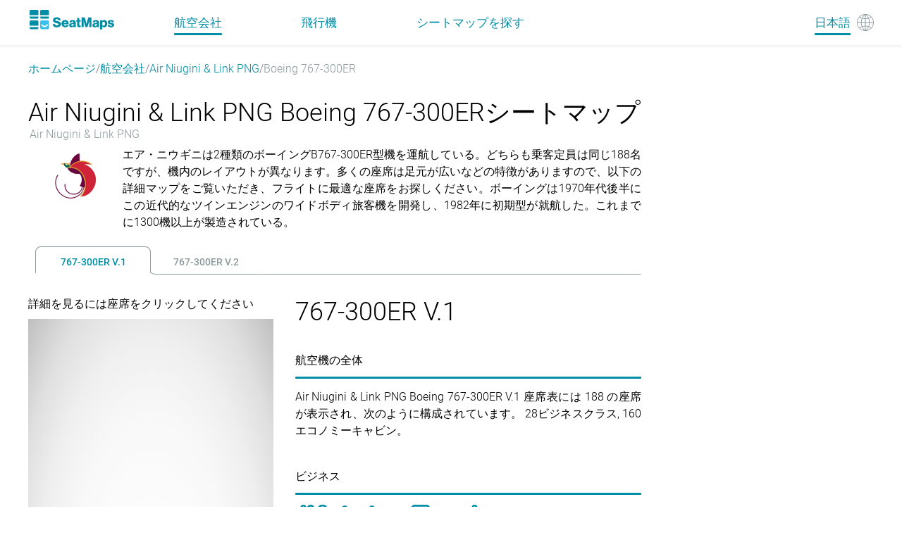

--- FILE ---
content_type: text/html
request_url: https://seatmaps.com/ja/airlines/px-air-niugini/boeing-767-300er/
body_size: 174951
content:
<!DOCTYPE html><html lang="ja"><head><title>Air Niugini &amp; Link PNG Boeing 767-300ERの評価を含むシートマップ。</title><meta http-equiv="content-type" content="text/html; charset=utf-8"><meta name="description" content="Air Niugini &amp; Link PNG Boeing 767-300ERの座席アメニティ、足元スペース、リクライニング情報。まず、ビジネスクラスとエコノミークラスの客室評価です。"><meta name="viewport" content="width=device-width, initial-scale=1.0"><link rel="canonical" href="https://seatmaps.com/ja/airlines/px-air-niugini/boeing-767-300er/"><link rel="icon" type="image/png" href="/img/favicon16x16.png" sizes="16x16"><link rel="icon" type="image/png" href="/img/favicon32x32.png" sizes="32x32"><link rel="stylesheet" href="/css/main.css?v=1768413679946"><link rel="stylesheet" href="/css/navbar.css?v=1768413679946"><link rel="stylesheet" href="/css/footer.css?v=1768413679946"><script>window.dataLayer = window.dataLayer || [];
function gtag(){dataLayer.push(arguments);}
gtag('js', new Date());
gtag('config', 'G-1SQ44QYD58');
</script><link rel="stylesheet" href="/modules/aircraft-group/index.css?v=1768413679946"><link rel="stylesheet" href="/css/ui-css.css?v=1768413679946"><link rel="alternate" hreflang="ar" href="https://seatmaps.com/ar/airlines/px-air-niugini/boeing-767-300er/"><link rel="alternate" hreflang="de" href="https://seatmaps.com/de/airlines/px-air-niugini/boeing-767-300er/"><link rel="alternate" hreflang="el" href="https://seatmaps.com/el/airlines/px-air-niugini/boeing-767-300er/"><link rel="alternate" hreflang="en" href="https://seatmaps.com/airlines/px-air-niugini/boeing-767-300er/"><link rel="alternate" hreflang="es" href="https://seatmaps.com/es/airlines/px-air-niugini/boeing-767-300er/"><link rel="alternate" hreflang="fr" href="https://seatmaps.com/fr/airlines/px-air-niugini/boeing-767-300er/"><link rel="alternate" hreflang="id" href="https://seatmaps.com/id/airlines/px-air-niugini/boeing-767-300er/"><link rel="alternate" hreflang="it" href="https://seatmaps.com/it/airlines/px-air-niugini/boeing-767-300er/"><link rel="alternate" hreflang="ja" href="https://seatmaps.com/ja/airlines/px-air-niugini/boeing-767-300er/"><link rel="alternate" hreflang="ko" href="https://seatmaps.com/ko/airlines/px-air-niugini/boeing-767-300er/"><link rel="alternate" hreflang="pl" href="https://seatmaps.com/pl/airlines/px-air-niugini/boeing-767-300er/"><link rel="alternate" hreflang="pt" href="https://seatmaps.com/pt/airlines/px-air-niugini/boeing-767-300er/"><link rel="alternate" hreflang="ru" href="https://seatmaps.com/ru/airlines/px-air-niugini/boeing-767-300er/"><link rel="alternate" hreflang="sv" href="https://seatmaps.com/sv/airlines/px-air-niugini/boeing-767-300er/"><link rel="alternate" hreflang="tr" href="https://seatmaps.com/tr/airlines/px-air-niugini/boeing-767-300er/"><link rel="alternate" hreflang="uk" href="https://seatmaps.com/uk/airlines/px-air-niugini/boeing-767-300er/"><link rel="alternate" hreflang="vi" href="https://seatmaps.com/vi/airlines/px-air-niugini/boeing-767-300er/"><link rel="alternate" hreflang="zh-CN" href="https://seatmaps.com/zh-CN/airlines/px-air-niugini/boeing-767-300er/"><link rel="alternate" hreflang="zh-TW" href="https://seatmaps.com/zh-TW/airlines/px-air-niugini/boeing-767-300er/"><link rel="alternate" hreflang="x-default" href="https://seatmaps.com/airlines/px-air-niugini/boeing-767-300er/"><script type="application/ld+json">{"@context":"https://schema.org/","@type":"Product","name":"Air Niugini & Link PNG Boeing 767-300ER V.1 version flight","aggregateRating":{"@type":"AggregateRating","ratingValue":4.49,"ratingCount":511,"bestRating":5,"worstRating":1}}
</script><script type="application/ld+json">{"@context":"http://schema.org","@type":"BreadcrumbList","itemListElement":[{"@type":"ListItem","position":1,"item":{"@id":"https://seatmaps.com/ja/","name":"ホームページ"}},{"@type":"ListItem","position":3,"item":{"@id":"/ja/airlines/","name":"航空会社"}},{"@type":"ListItem","position":4,"item":{"@id":"/ja/airlines/px-air-niugini/","name":"Air Niugini & Link PNG"}},{"@type":"ListItem","position":5,"item":{"@id":"/ja/airlines/px-air-niugini/boeing-767-300er/","name":"Boeing 767-300ER"}}]}
</script><link rel="preconnect" href="https://a.pub.network/" crossorigin><link rel="preconnect" href="https://b.pub.network/" crossorigin><link rel="preconnect" href="https://c.pub.network/" crossorigin><link rel="preconnect" href="https://d.pub.network/" crossorigin><link rel="preconnect" href="https://secure.quantserve.com/" crossorigin><link rel="preconnect" href="https://rules.quantcount.com/" crossorigin><link rel="preconnect" href="https://pixel.quantserve.com/" crossorigin><link rel="preconnect" href="https://cmp.quantcast.com/" crossorigin><link rel="preconnect" href="https://btloader.com/" crossorigin><link rel="preconnect" href="https://api.btloader.com/" crossorigin><link rel="preconnect" href="https://confiant-integrations.global.ssl.fastly.net" crossorigin><script data-cfasync="false" type="text/javascript">var freestar = freestar || {};
          freestar.queue = freestar.queue || [];
          freestar.config = freestar.config || {};
          freestar.config.enabled_slots = [];
          freestar.initCallback = function () { (freestar.config.enabled_slots.length === 0) ? freestar.initCallbackCalled = false : freestar.newAdSlots(freestar.config.enabled_slots) }
</script></head><body style="min-height: 100vh;width: 100vw; max-width: 100%;"><div class="wrapper" id="main"><header class="navbar flex"><div class="container-xl navbar__container"><div class="navbar__body flex" id="upper-navbar"><div class="navbar__logo logo-wrap flex"><a class="navbar-brand" href="/ja/" aria-label="Home"></a></div><div class="navbar__toggler"><span class="navbar__toggler-icon"></span></div><span class="lang-item"><a href="#" aria-label="Language"><span class="navbar__lang-lang" id="lang-icon">日本語</span><span class="navbar__lang-icon" id="lang-icon"></span></a></span><div class="navbar__language-switcher"><ul><li><a href="/ar/airlines/px-air-niugini/boeing-767-300er/" data-lang="ar">AR - العربية</a></li><li><a href="/de/airlines/px-air-niugini/boeing-767-300er/" data-lang="de">DE - Deutsch</a></li><li><a href="/el/airlines/px-air-niugini/boeing-767-300er/" data-lang="el">EL - Ελληνικά</a></li><li><a href="/airlines/px-air-niugini/boeing-767-300er/" data-lang="en">EN - English</a></li><li><a href="/es/airlines/px-air-niugini/boeing-767-300er/" data-lang="es">ES - Español</a></li><li><a href="/fr/airlines/px-air-niugini/boeing-767-300er/" data-lang="fr">FR - Français</a></li><li><a href="/id/airlines/px-air-niugini/boeing-767-300er/" data-lang="id">ID - Bahasa</a></li><li><a href="/it/airlines/px-air-niugini/boeing-767-300er/" data-lang="it">IT - Italiano</a></li><li><a class="active" href="/ja/airlines/px-air-niugini/boeing-767-300er/" data-lang="ja">JA - 日本語</a></li><li><a href="/ko/airlines/px-air-niugini/boeing-767-300er/" data-lang="ko">KO - 한국어</a></li><li><a href="/pl/airlines/px-air-niugini/boeing-767-300er/" data-lang="pl">PL - Polski</a></li><li><a href="/pt/airlines/px-air-niugini/boeing-767-300er/" data-lang="pt">PT - Português</a></li><li><a href="/ru/airlines/px-air-niugini/boeing-767-300er/" data-lang="ru">RU - Русский</a></li><li><a href="/sv/airlines/px-air-niugini/boeing-767-300er/" data-lang="sv">SV - Svenska</a></li><li><a href="/tr/airlines/px-air-niugini/boeing-767-300er/" data-lang="tr">TR - Türkçe</a></li><li><a href="/uk/airlines/px-air-niugini/boeing-767-300er/" data-lang="uk">UK - Українська</a></li><li><a href="/vi/airlines/px-air-niugini/boeing-767-300er/" data-lang="vi">VI - Tiếng Việt</a></li><li><a href="/zh-CN/airlines/px-air-niugini/boeing-767-300er/" data-lang="zh-CN">ZH-CN - 简体中文</a></li><li><a href="/zh-TW/airlines/px-air-niugini/boeing-767-300er/" data-lang="zh-TW">ZH-TW - 繁體中文</a></li></ul></div><div class="navbar__menu flex" id="menu"><nav class="navbar__menu-body flex"><ul class="flex"><li class="navbar__menu-item active"><a href="/ja/airlines/">航空会社 </a></li><li class="navbar__menu-item"><a href="/ja/aircraft/">飛行機 </a></li><li class="navbar__menu-item"><a href="/ja/" aria-label="Find">シートマップを探す </a></li></ul></nav></div></div></div></header><div class="content" style="min-height: 100vh;width: 100vw; max-width: 100%;"><div class="container-xl breadcrumb-container"><nav aria-label="breadcrumb"><ol class="breadcrumb"><li class="breadcrumb-item"><a href="https://seatmaps.com/ja/">ホームページ</a></li><li class="breadcrumb-item"><a href="/ja/airlines/">航空会社</a></li><li class="breadcrumb-item"><a href="/ja/airlines/px-air-niugini/">Air Niugini &amp; Link PNG</a></li><li class="breadcrumb-item active" aria-current="page">Boeing 767-300ER </li></ol></nav></div><div class="container-xl aircraft-group-page"><main class="aircraft-group-page__content"><section class="aircraft-group-page__header"><h1> <span class="group-name">Air Niugini &amp; Link PNG Boeing 767-300ERシートマップ</span><span class="airline-name">Air Niugini &amp; Link PNG</span></h1></section><section class="aircraft-group-page__group-description"><div class="logo-block"><div class="logo-wrapper"><img src="https://seatmaps.com/assets/logo/logo-PX.png" alt="Airline logo" width="64" height="64" loading="lazy"></div></div><div class="truncated"><div>エア・ニウギニは2種類のボーイングB767-300ER型機を運航している。どちらも乗客定員は同じ188名ですが、機内のレイアウトが異なります。多くの座席は足元が広いなどの特徴がありますので、以下の詳細マップをご覧いただき、フライトに最適な座席をお探しください。ボーイングは1970年代後半にこの近代的なツインエンジンのワイドボディ旅客機を開発し、1982年に初期型が就航した。これまでに1300機以上が製造されている。</div></div></section><aside class="secret-block horizontal-wide"><div class="secret-block__content"><div id="seatmaps_leaderboard_home" align="center" data-freestar-ad="__336x280 __970x90"><script data-cfasync="false" type="text/javascript">freestar.config.enabled_slots.push({ placementName: "seatmaps_leaderboard_home", slotId: "seatmaps_leaderboard_home" });    </script></div></div></aside><aside class="secret-block horizontal-narrow"><div class="secret-block__content"><div id="seatmaps_sidebar_right_mobile" align="center" data-freestar-ad="__336x280 __300x600"><script data-cfasync="false" type="text/javascript">freestar.config.enabled_slots.push({ placementName: "seatmaps_sidebar_right", slotId: "seatmaps_sidebar_right_mobile" });</script></div></div></aside><section class="aircraft-group-page__info"><div class="info-tabs"><div class="tabs-wrapper"><ul><li class="tab" id="0" data-seatmap-id="4fa91c19016cb1f807ea47b5a959d518"><h2>767-300ER V.1</h2></li><li class="tab" id="1" data-seatmap-id="24a29a235c0678859695b10896513b3d"><h2>767-300ER V.2</h2></li></ul></div><div class="tabs-content"><div class="tabs-content__body" data-content="tab0" data-plane-id="4fa91c19016cb1f807ea47b5a959d518" data-plane-name="767-300ER V.1"><div class="seatmap-block"><h4 class="seatmap-hint">詳細を見るには座席をクリックしてください</h4><div class="frame-wrapper" style="min-width: 338px;"><img class="frame-placeholder" src="/img/screenshots/seatmaps/4fa91c19016cb1f807ea47b5a959d518.webp" alt="Air Niugini &amp; Link PNG Boeing 767-300ER V.1 seatmap preview" loading="lazy"><div class="frame-seatbar hidden"></div><div class="embed-seat-map-modal hidden" data-plane-id="4fa91c19016cb1f807ea47b5a959d518" style="min-width: 338px;"><div class="embed-seat-map-close-btn" data-plane-id="4fa91c19016cb1f807ea47b5a959d518"></div><div class="embed-code-hint">API経由でシートマップを購入、またはCOPY SOURCE CODEを使用してサイトに埋め込むことができます</div><div class="embed-code-container" data-plane-id="4fa91c19016cb1f807ea47b5a959d518">&lt;a href=&quot;https://seatmaps.com/ja/airlines/px-air-niugini/boeing-767-300er/#4fa91c19016cb1f807ea47b5a959d518&quot;&gt;&lt;img src=&quot;https://seatmaps.com/img/screenshots/seatmaps/4fa91c19016cb1f807ea47b5a959d518.webp&quot; alt=&quot;Air Niugini &amp; Link PNG Boeing 767-300ERシートマップ 767-300ER V.1&quot; loading=&quot;lazy&quot;&gt;&lt;span style=&quot;display:block&quot;&gt;Air Niugini &amp; Link PNG Boeing 767-300ERシートマップ. Provided by seatmaps.com&lt;/span&gt;&lt;/a&gt;</div><div class="embed-img-container"><a href="https://seatmaps.com/ja/airlines/px-air-niugini/boeing-767-300er/#4fa91c19016cb1f807ea47b5a959d518"><img src="https://seatmaps.com/img/screenshots/seatmaps/4fa91c19016cb1f807ea47b5a959d518.webp" alt="Air Niugini & Link PNG Boeing 767-300ERシートマップ 767-300ER V.1" loading="lazy"><span style="display:block">Air Niugini & Link PNG Boeing 767-300ERシートマップ. Provided by seatmaps.com</span></a></div><button class="embed-seat-map-copy-btn" data-plane-id="4fa91c19016cb1f807ea47b5a959d518">ソースコードをコピーする</button></div></div><div class="seatmap-actions-wrapper"><a class="seatmap-action-embed" data-plane-id="4fa91c19016cb1f807ea47b5a959d518" aria-label="embed this seat map" href="javascript:void(0);">この座席表を埋め込む</a></div><div class="key-wrapper"><h3>シートマップキー</h3><ul><li class="key-item switcher"><span class="icon" title="スイッチデッキ"></span><span class="title">スイッチデッキ</span></li><li class="key-item galley"><span class="icon" title="ギャレー"></span><span class="title">ギャレー</span></li><li class="key-item lavatory"><span class="icon" title="化粧室"></span><span class="title">化粧室</span></li><li class="key-item stairs"><span class="icon" title="階段"></span><span class="title">階段</span></li><li class="key-item standard-seat"><span class="icon" title="スタンダードシート"></span><span class="title">スタンダードシート</span></li><li class="key-item good-seat"><span class="icon" title="より快適に"></span><span class="title">より快適に</span></li><li class="key-item be-aware-seat"><span class="icon" title="いくつかの問題"></span><span class="title">いくつかの問題</span></li><li class="key-item mixed-seat"><span class="icon" title="ミックス・フィーチャー"></span><span class="title">ミックス・フィーチャー</span></li><li class="key-item bad-seat"><span class="icon" title="快適性の低下"></span><span class="title">快適性の低下</span></li></ul></div><div class="ratings-wrapper"><h2 class="title">シートマップの評価</h2><div class="seatmap-rating-descr"><p> <span class="rating-value">4.49 </span><span class="ratings-total-count">5点満点中、511のレビューに基づく</span><span class="rating-info-icon"><img src="/img/icons/info-icon.svg" alt="info icon" title="当社の平均評価には、検証済みのレビューとパートナーから取り込んだレビューの両方が含まれており、お客様の声を幅広く反映しています。" loading="lazy"></span></p></div><div class="stars-line"><img class="stars-img" src="/img/ratings/5st.svg" alt="five stars" loading="lazy"><span class="stars-count">視聴率</span></div><div class="stars-line"><img class="stars-img" src="/img/ratings/4st.svg" alt="four stars" loading="lazy"><span class="stars-count">視聴率</span></div><div class="stars-line"><img class="stars-img" src="/img/ratings/3st.svg" alt="three stars" loading="lazy"><span class="stars-count">視聴率</span></div><div class="stars-line"><img class="stars-img" src="/img/ratings/2st.svg" alt="two stars" loading="lazy"><span class="stars-count">視聴率</span></div><div class="stars-line"><img class="stars-img" src="/img/ratings/1st.svg" alt="1 star" loading="lazy"><span class="stars-count">視聴率</span></div><div class="rating-form-wrapper"><h2 class="title" id="rating-submit-header">評価を投稿する</h2><p class="rd-top-message">あなたの経験を評価してください。</p><p class="rd-top-message">は必須項目です。</p><form class="submit-rating-form" data-plane-id="4fa91c19016cb1f807ea47b5a959d518" data-rating="5" data-airline-name="Air Niugini &amp; Link PNG" data-airline-code="PX"><div class="form-control"><label>評価</label><div class="rating-input" id="rd-seatmap-rating"></div></div><div class="form-control"><label for="rd-pros">ポジティブ</label><textarea id="rd-pros" rows="4" name="pros" placeholder="あなたの経験で楽しかったことを、最低3語で強調してください。"></textarea></div><div class="form-control"><label for="rd-cons">否定的*。</label><textarea id="rd-cons" rows="4" name="cons" placeholder="改善のための建設的な批評をお願いします。"></textarea></div><div class="form-control"><label for="rd-user-name">名前</label><input type="text" id="rd-user-name" name="name" placeholder="あなたの名前が他の人に表示されます" autocomplete="username"></div><div class="form-control"><label for="rd-email">Eメール<span class="email-info-icon"><img class="email-info-icon-img" src="/img/icons/info-icon.svg" alt="info icon" title="私たちはあなたのプライバシーを尊重します。電子メールは、レビューの作成を確認する目的でのみ使用されます。" loading="lazy"></span></label><input type="text" id="rd-email" name="email" placeholder="検証公開されない" autocomplete="off"></div><div class="form-control"><label for="rd-flight">フライト番号</label><input type="text" id="rd-flight" name="flightNo" placeholder="例：LH-111、LH111、オプション"></div><div class="form-control"><label for="rd-seat">シート</label><input type="text" id="rd-seat" name="seat" placeholder="シートラベル（例：10A、オプション"></div><button class="submit-rating-btn">投稿する</button></form></div></div></div><div class="info-block"><h2 class="header">767-300ER V.1</h2><dl><dt class="info-block__item info-block__aircraft-overview"><div class="title ui-accordion-header">航空機の全体</div></dt><dd class="info-block__item info-block__aircraft-overview"><div>Air Niugini &amp; Link PNG Boeing 767-300ER V.1 座席表には 188 の座席が表示され、次のように構成されています。  28ビジネスクラス, 160エコノミーキャビン。</div></dd><dt class="info-block__item info-block__accordion"><h2 class="accordion-item seatmap-mobile"><span class="accordion-item__title">Seat map</span></h2></dt><dd class="info-block__item info-block__accordion"><div class="accordion-item__content seatmap-mobile__content"><div class="seatmap-mobile-hint">詳細を見るには座席をタップしてください</div><div class="mobile-frame-wrapper"><img class="frame-placeholder-mobile" src="/img/screenshots/seatmaps/4fa91c19016cb1f807ea47b5a959d518.webp" alt="Air Niugini &amp; Link PNG Boeing 767-300ER V.1 seatmap mobile preview" loading="lazy"><div class="frame-seatbar mobile-frame-seatbar"><span class="mobile-frame-seatbar__icon open-full-screen-icon active"></span><span class="mobile-frame-seatbar__icon close-full-screen-icon"></span></div></div><div class="key-wrapper"><h2>シートマップキー</h2><ul><li class="key-item switcher"><span class="icon" title="スイッチデッキ"></span><span class="title">スイッチデッキ</span></li><li class="key-item galley"><span class="icon" title="ギャレー"></span><span class="title">ギャレー</span></li><li class="key-item lavatory"><span class="icon" title="化粧室"></span><span class="title">化粧室</span></li><li class="key-item stairs"><span class="icon" title="階段"></span><span class="title">階段</span></li><li class="key-item standard-seat"><span class="icon" title="スタンダードシート"></span><span class="title">スタンダードシート</span></li><li class="key-item good-seat"><span class="icon" title="より快適に"></span><span class="title">より快適に</span></li><li class="key-item be-aware-seat"><span class="icon" title="いくつかの問題"></span><span class="title">いくつかの問題</span></li><li class="key-item mixed-seat"><span class="icon" title="ミックス・フィーチャー"></span><span class="title">ミックス・フィーチャー</span></li><li class="key-item bad-seat"><span class="icon" title="快適性の低下"></span><span class="title">快適性の低下</span></li></ul></div></div></dd><dt class="accordion-item accordion-cabin-class-item"><h2 class="accordion-item__title">ビジネス</h2></dt><dd class="accordion-item__content"><div class="content-item seat-config"><div class="seat-config__item"><span class="item-logo seats"></span><span class="item-label">座席</span><span class="item-value">28</span></div><div class="seat-config__item"><span class="item-logo pitch"></span><span class="item-label">ピッチ</span><span class="item-value">77&quot;</span></div><div class="seat-config__item"><span class="item-logo width"></span><span class="item-label">幅</span><span class="item-value">20&quot;</span></div><div class="seat-config__item"><span class="item-logo recline"></span><span class="item-label">リクライニング</span><span class="item-value">180°</span></div></div><div class="content-item info-block__power"><p>エア・ニウギニ＆リンクPNGのビジネスクラスは、ボーイング767-300 ER にご搭乗いただけます。28名様までご搭乗いただけるこのビジネスクラスは、快適な座席、上質なお食事、厳選されたエンターテイメントシステムを備えています。乗務員の献身的なサービスが、特別な旅をお約束します。</p></div></dd><dt class="accordion-item accordion-cabin-class-item"><h2 class="accordion-item__title">エコノミー</h2></dt><dd class="accordion-item__content"><div class="content-item seat-config"><div class="seat-config__item"><span class="item-logo seats"></span><span class="item-label">座席</span><span class="item-value">160</span></div><div class="seat-config__item"><span class="item-logo pitch"></span><span class="item-label">ピッチ</span><span class="item-value">31-32&quot;</span></div><div class="seat-config__item"><span class="item-logo width"></span><span class="item-label">幅</span><span class="item-value">18&quot;</span></div><div class="seat-config__item"><span class="item-logo recline"></span><span class="item-label">リクライニング</span><span class="item-value">5&quot;</span></div></div><div class="content-item info-block__power"><p>ボーイング767-300 ER で、エア・ニウギニ＆リンクPNGはコンパクトでありながら効率的なエコノミークラスを提供します。160名を収容できるように設計された機内は、短距離から中距離のフライトに最適化されており、より小さなスペースで必要不可欠な快適さを提供します。座席は実用的で、機内エンターテイメントも充実している。乗務員は常に気配りを忘れず、スムーズで快適な空の旅をお約束します。</p></div></dd></dl><dd class="seatmap-mobile__content"><div class="ratings-wrapper"><h2 class="title">シートマップの評価</h2><div class="seatmap-rating-descr"><p> <span class="rating-value">4.49 </span><span class="ratings-total-count">5点満点中、511のレビューに基づく</span><span class="rating-info-icon"><img src="/img/icons/info-icon.svg" alt="info icon" title="当社の平均評価には、検証済みのレビューとパートナーから取り込んだレビューの両方が含まれており、お客様の声を幅広く反映しています。" loading="lazy"></span></p></div><div class="stars-line"><img class="stars-img" src="/img/ratings/5st.svg" alt="five stars" loading="lazy"><span class="stars-count">視聴率</span></div><div class="stars-line"><img class="stars-img" src="/img/ratings/4st.svg" alt="four stars" loading="lazy"><span class="stars-count">視聴率</span></div><div class="stars-line"><img class="stars-img" src="/img/ratings/3st.svg" alt="three stars" loading="lazy"><span class="stars-count">視聴率</span></div><div class="stars-line"><img class="stars-img" src="/img/ratings/2st.svg" alt="two stars" loading="lazy"><span class="stars-count">視聴率</span></div><div class="stars-line"><img class="stars-img" src="/img/ratings/1st.svg" alt="1 star" loading="lazy"><span class="stars-count">視聴率</span></div></div><div class="rating-form-wrapper"><h2 class="title" id="rating-submit-header-mobile">評価を投稿する</h2><p class="rd-top-message">あなたの経験を評価してください。</p><p class="rd-top-message">は必須項目です。</p><form class="submit-rating-form-mobile" data-plane-id="4fa91c19016cb1f807ea47b5a959d518" data-rating="5" data-airline-name="Air Niugini &amp; Link PNG" data-airline-code="PX"><div class="form-control"><label>評価</label><div class="rating-input" id="rd-seatmap-rating"></div></div><div class="form-control"><label for="rd-pros">ポジティブ</label><textarea id="rd-pros" rows="4" name="pros" placeholder="あなたの経験で楽しかったことを、最低3語で強調してください。"></textarea></div><div class="form-control"><label for="rd-cons">否定的*。</label><textarea id="rd-cons" rows="4" name="cons" placeholder="改善のための建設的な批評をお願いします。"></textarea></div><div class="form-control"><label for="rd-user-name">名前</label><input type="text" id="rd-user-name" name="name" placeholder="あなたの名前が他の人に表示されます" autocomplete="username"></div><div class="form-control"><label for="rd-email">Eメール<span class="email-info-icon"><img class="email-info-icon-img" src="/img/icons/info-icon.svg" alt="info icon" title="私たちはあなたのプライバシーを尊重します。電子メールは、レビューの作成を確認する目的でのみ使用されます。" loading="lazy"></span></label><input type="text" id="rd-email" name="email" placeholder="検証公開されない" autocomplete="off"></div><div class="form-control"><label for="rd-flight">フライト番号</label><input type="text" id="rd-flight" name="flightNo" placeholder="例：LH-111、LH111、オプション"></div><div class="form-control"><label for="rd-seat">シート</label><input type="text" id="rd-seat" name="seat" placeholder="シートラベル（例：10A、オプション"></div><button class="submit-rating-btn">投稿する</button></form></div></dd></div></div><div class="tabs-content__body" data-content="tab1" data-plane-id="24a29a235c0678859695b10896513b3d" data-plane-name="767-300ER V.2"><div class="seatmap-block"><h4 class="seatmap-hint">詳細を見るには座席をクリックしてください</h4><div class="frame-wrapper" style="min-width: 338px;"><img class="frame-placeholder" src="/img/screenshots/seatmaps/24a29a235c0678859695b10896513b3d.webp" alt="Air Niugini &amp; Link PNG Boeing 767-300ER V.2 seatmap preview" loading="lazy"><div class="frame-seatbar hidden"></div><div class="embed-seat-map-modal hidden" data-plane-id="24a29a235c0678859695b10896513b3d" style="min-width: 338px;"><div class="embed-seat-map-close-btn" data-plane-id="24a29a235c0678859695b10896513b3d"></div><div class="embed-code-hint">API経由でシートマップを購入、またはCOPY SOURCE CODEを使用してサイトに埋め込むことができます</div><div class="embed-code-container" data-plane-id="24a29a235c0678859695b10896513b3d">&lt;a href=&quot;https://seatmaps.com/ja/airlines/px-air-niugini/boeing-767-300er/#24a29a235c0678859695b10896513b3d&quot;&gt;&lt;img src=&quot;https://seatmaps.com/img/screenshots/seatmaps/24a29a235c0678859695b10896513b3d.webp&quot; alt=&quot;Air Niugini &amp; Link PNG Boeing 767-300ERシートマップ 767-300ER V.2&quot; loading=&quot;lazy&quot;&gt;&lt;span style=&quot;display:block&quot;&gt;Air Niugini &amp; Link PNG Boeing 767-300ERシートマップ. Provided by seatmaps.com&lt;/span&gt;&lt;/a&gt;</div><div class="embed-img-container"><a href="https://seatmaps.com/ja/airlines/px-air-niugini/boeing-767-300er/#24a29a235c0678859695b10896513b3d"><img src="https://seatmaps.com/img/screenshots/seatmaps/24a29a235c0678859695b10896513b3d.webp" alt="Air Niugini & Link PNG Boeing 767-300ERシートマップ 767-300ER V.2" loading="lazy"><span style="display:block">Air Niugini & Link PNG Boeing 767-300ERシートマップ. Provided by seatmaps.com</span></a></div><button class="embed-seat-map-copy-btn" data-plane-id="24a29a235c0678859695b10896513b3d">ソースコードをコピーする</button></div></div><div class="seatmap-actions-wrapper"><a class="seatmap-action-embed" data-plane-id="24a29a235c0678859695b10896513b3d" aria-label="embed this seat map" href="javascript:void(0);">この座席表を埋め込む</a></div><div class="key-wrapper"><h3>シートマップキー</h3><ul><li class="key-item switcher"><span class="icon" title="スイッチデッキ"></span><span class="title">スイッチデッキ</span></li><li class="key-item galley"><span class="icon" title="ギャレー"></span><span class="title">ギャレー</span></li><li class="key-item lavatory"><span class="icon" title="化粧室"></span><span class="title">化粧室</span></li><li class="key-item stairs"><span class="icon" title="階段"></span><span class="title">階段</span></li><li class="key-item standard-seat"><span class="icon" title="スタンダードシート"></span><span class="title">スタンダードシート</span></li><li class="key-item good-seat"><span class="icon" title="より快適に"></span><span class="title">より快適に</span></li><li class="key-item be-aware-seat"><span class="icon" title="いくつかの問題"></span><span class="title">いくつかの問題</span></li><li class="key-item mixed-seat"><span class="icon" title="ミックス・フィーチャー"></span><span class="title">ミックス・フィーチャー</span></li><li class="key-item bad-seat"><span class="icon" title="快適性の低下"></span><span class="title">快適性の低下</span></li></ul></div><div class="ratings-wrapper"><h2 class="title">シートマップの評価</h2><div class="seatmap-rating-descr"><p> <span class="rating-value">4.32 </span><span class="ratings-total-count">5点満点中、313のレビューに基づく</span><span class="rating-info-icon"><img src="/img/icons/info-icon.svg" alt="info icon" title="当社の平均評価には、検証済みのレビューとパートナーから取り込んだレビューの両方が含まれており、お客様の声を幅広く反映しています。" loading="lazy"></span></p></div><div class="stars-line"><img class="stars-img" src="/img/ratings/5st.svg" alt="five stars" loading="lazy"><span class="stars-count">視聴率</span></div><div class="stars-line"><img class="stars-img" src="/img/ratings/4st.svg" alt="four stars" loading="lazy"><span class="stars-count">視聴率</span></div><div class="stars-line"><img class="stars-img" src="/img/ratings/3st.svg" alt="three stars" loading="lazy"><span class="stars-count">視聴率</span></div><div class="stars-line"><img class="stars-img" src="/img/ratings/2st.svg" alt="two stars" loading="lazy"><span class="stars-count">視聴率</span></div><div class="stars-line"><img class="stars-img" src="/img/ratings/1st.svg" alt="1 star" loading="lazy"><span class="stars-count">視聴率</span></div><div class="rating-form-wrapper"><h2 class="title" id="rating-submit-header">評価を投稿する</h2><p class="rd-top-message">あなたの経験を評価してください。</p><p class="rd-top-message">は必須項目です。</p><form class="submit-rating-form" data-plane-id="24a29a235c0678859695b10896513b3d" data-rating="5" data-airline-name="Air Niugini &amp; Link PNG" data-airline-code="PX"><div class="form-control"><label>評価</label><div class="rating-input" id="rd-seatmap-rating"></div></div><div class="form-control"><label for="rd-pros">ポジティブ</label><textarea id="rd-pros" rows="4" name="pros" placeholder="あなたの経験で楽しかったことを、最低3語で強調してください。"></textarea></div><div class="form-control"><label for="rd-cons">否定的*。</label><textarea id="rd-cons" rows="4" name="cons" placeholder="改善のための建設的な批評をお願いします。"></textarea></div><div class="form-control"><label for="rd-user-name">名前</label><input type="text" id="rd-user-name" name="name" placeholder="あなたの名前が他の人に表示されます" autocomplete="username"></div><div class="form-control"><label for="rd-email">Eメール<span class="email-info-icon"><img class="email-info-icon-img" src="/img/icons/info-icon.svg" alt="info icon" title="私たちはあなたのプライバシーを尊重します。電子メールは、レビューの作成を確認する目的でのみ使用されます。" loading="lazy"></span></label><input type="text" id="rd-email" name="email" placeholder="検証公開されない" autocomplete="off"></div><div class="form-control"><label for="rd-flight">フライト番号</label><input type="text" id="rd-flight" name="flightNo" placeholder="例：LH-111、LH111、オプション"></div><div class="form-control"><label for="rd-seat">シート</label><input type="text" id="rd-seat" name="seat" placeholder="シートラベル（例：10A、オプション"></div><button class="submit-rating-btn">投稿する</button></form></div></div></div><div class="info-block"><h2 class="header">767-300ER V.2</h2><dl><dt class="info-block__item info-block__aircraft-overview"><div class="title ui-accordion-header">航空機の全体</div></dt><dd class="info-block__item info-block__aircraft-overview"><div>Air Niugini &amp; Link PNG Boeing 767-300ER V.2 座席表には 188 の座席が表示され、次のように構成されています。  28ビジネスクラス, 160エコノミーキャビン。</div></dd><dt class="info-block__item info-block__accordion"><h2 class="accordion-item seatmap-mobile"><span class="accordion-item__title">Seat map</span></h2></dt><dd class="info-block__item info-block__accordion"><div class="accordion-item__content seatmap-mobile__content"><div class="seatmap-mobile-hint">詳細を見るには座席をタップしてください</div><div class="mobile-frame-wrapper"><img class="frame-placeholder-mobile" src="/img/screenshots/seatmaps/24a29a235c0678859695b10896513b3d.webp" alt="Air Niugini &amp; Link PNG Boeing 767-300ER V.2 seatmap mobile preview" loading="lazy"><div class="frame-seatbar mobile-frame-seatbar"><span class="mobile-frame-seatbar__icon open-full-screen-icon active"></span><span class="mobile-frame-seatbar__icon close-full-screen-icon"></span></div></div><div class="key-wrapper"><h2>シートマップキー</h2><ul><li class="key-item switcher"><span class="icon" title="スイッチデッキ"></span><span class="title">スイッチデッキ</span></li><li class="key-item galley"><span class="icon" title="ギャレー"></span><span class="title">ギャレー</span></li><li class="key-item lavatory"><span class="icon" title="化粧室"></span><span class="title">化粧室</span></li><li class="key-item stairs"><span class="icon" title="階段"></span><span class="title">階段</span></li><li class="key-item standard-seat"><span class="icon" title="スタンダードシート"></span><span class="title">スタンダードシート</span></li><li class="key-item good-seat"><span class="icon" title="より快適に"></span><span class="title">より快適に</span></li><li class="key-item be-aware-seat"><span class="icon" title="いくつかの問題"></span><span class="title">いくつかの問題</span></li><li class="key-item mixed-seat"><span class="icon" title="ミックス・フィーチャー"></span><span class="title">ミックス・フィーチャー</span></li><li class="key-item bad-seat"><span class="icon" title="快適性の低下"></span><span class="title">快適性の低下</span></li></ul></div></div></dd><dt class="accordion-item accordion-cabin-class-item"><h2 class="accordion-item__title">ビジネス</h2></dt><dd class="accordion-item__content"><div class="content-item seat-config"><div class="seat-config__item"><span class="item-logo seats"></span><span class="item-label">座席</span><span class="item-value">28</span></div><div class="seat-config__item"><span class="item-logo pitch"></span><span class="item-label">ピッチ</span><span class="item-value">77&quot;</span></div><div class="seat-config__item"><span class="item-logo width"></span><span class="item-label">幅</span><span class="item-value">20&quot;</span></div><div class="seat-config__item"><span class="item-logo recline"></span><span class="item-label">リクライニング</span><span class="item-value">180°</span></div></div><div class="content-item info-block__power"><p>ボーイング767-300 ER 型機を使用するエア・ニウギニ＆リンクPNGのビジネスクラスは、快適の天国だ。乗客定員28名のビジネスクラスでは、豪華な座席、極上のダイニング、多彩なエンターテイメントをお楽しみいただけます。乗務員の卓越したサービスが、比類ない快適な旅をお約束します。</p></div></dd><dt class="accordion-item accordion-cabin-class-item"><h2 class="accordion-item__title">エコノミー</h2></dt><dd class="accordion-item__content"><div class="content-item seat-config"><div class="seat-config__item"><span class="item-logo seats"></span><span class="item-label">座席</span><span class="item-value">160</span></div><div class="seat-config__item"><span class="item-logo pitch"></span><span class="item-label">ピッチ</span><span class="item-value">31-32&quot;</span></div><div class="seat-config__item"><span class="item-logo width"></span><span class="item-label">幅</span><span class="item-value">18&quot;</span></div><div class="seat-config__item"><span class="item-logo recline"></span><span class="item-label">リクライニング</span><span class="item-value">5&quot;</span></div></div><div class="content-item info-block__power"><p>エア・ニウギニ＆リンクPNGのエコノミークラスは、ボーイング767-300 ER ファミリーを使用し、快適さと効率性を兼ね備えています。座席数は160席で、乗客は必要不可欠な快適さを備えた近代的なキャビンでもてなされます。乗務員は、すべてのお客様に快適な空の旅をお楽しみいただけるよう、日々努力しています。</p></div></dd></dl><dd class="seatmap-mobile__content"><div class="ratings-wrapper"><h2 class="title">シートマップの評価</h2><div class="seatmap-rating-descr"><p> <span class="rating-value">4.32 </span><span class="ratings-total-count">5点満点中、313のレビューに基づく</span><span class="rating-info-icon"><img src="/img/icons/info-icon.svg" alt="info icon" title="当社の平均評価には、検証済みのレビューとパートナーから取り込んだレビューの両方が含まれており、お客様の声を幅広く反映しています。" loading="lazy"></span></p></div><div class="stars-line"><img class="stars-img" src="/img/ratings/5st.svg" alt="five stars" loading="lazy"><span class="stars-count">視聴率</span></div><div class="stars-line"><img class="stars-img" src="/img/ratings/4st.svg" alt="four stars" loading="lazy"><span class="stars-count">視聴率</span></div><div class="stars-line"><img class="stars-img" src="/img/ratings/3st.svg" alt="three stars" loading="lazy"><span class="stars-count">視聴率</span></div><div class="stars-line"><img class="stars-img" src="/img/ratings/2st.svg" alt="two stars" loading="lazy"><span class="stars-count">視聴率</span></div><div class="stars-line"><img class="stars-img" src="/img/ratings/1st.svg" alt="1 star" loading="lazy"><span class="stars-count">視聴率</span></div></div><div class="rating-form-wrapper"><h2 class="title" id="rating-submit-header-mobile">評価を投稿する</h2><p class="rd-top-message">あなたの経験を評価してください。</p><p class="rd-top-message">は必須項目です。</p><form class="submit-rating-form-mobile" data-plane-id="24a29a235c0678859695b10896513b3d" data-rating="5" data-airline-name="Air Niugini &amp; Link PNG" data-airline-code="PX"><div class="form-control"><label>評価</label><div class="rating-input" id="rd-seatmap-rating"></div></div><div class="form-control"><label for="rd-pros">ポジティブ</label><textarea id="rd-pros" rows="4" name="pros" placeholder="あなたの経験で楽しかったことを、最低3語で強調してください。"></textarea></div><div class="form-control"><label for="rd-cons">否定的*。</label><textarea id="rd-cons" rows="4" name="cons" placeholder="改善のための建設的な批評をお願いします。"></textarea></div><div class="form-control"><label for="rd-user-name">名前</label><input type="text" id="rd-user-name" name="name" placeholder="あなたの名前が他の人に表示されます" autocomplete="username"></div><div class="form-control"><label for="rd-email">Eメール<span class="email-info-icon"><img class="email-info-icon-img" src="/img/icons/info-icon.svg" alt="info icon" title="私たちはあなたのプライバシーを尊重します。電子メールは、レビューの作成を確認する目的でのみ使用されます。" loading="lazy"></span></label><input type="text" id="rd-email" name="email" placeholder="検証公開されない" autocomplete="off"></div><div class="form-control"><label for="rd-flight">フライト番号</label><input type="text" id="rd-flight" name="flightNo" placeholder="例：LH-111、LH111、オプション"></div><div class="form-control"><label for="rd-seat">シート</label><input type="text" id="rd-seat" name="seat" placeholder="シートラベル（例：10A、オプション"></div><button class="submit-rating-btn">投稿する</button></form></div></dd></div></div></div></div></section><section class="aircraft-group-page__cross-links"><h2>他の航空機を探す </h2><div class="tabs interlink-tabs--wrap"><div class="cross-tab tab-wrap interlink-tabs--tab interlink-tabs--active-tab" data-content="content2"><h2 class="tab-title">他の航空会社のBoeing 767-300ER</h2></div><div class="interlink-tabs--content-visible interlink-tabs--content aircraft-airlines--interlinks tab-content cross-content" id="content2"><ul class="static-list"><li><a href="/ja/airlines/kc-air-astana/boeing-767-300er/" title="Air Astana">Air Astana</a></li><li><a href="/ja/airlines/hd-air-do/boeing-767-300er/" title="Air Do">Air Do</a></li><li><a href="/ja/airlines/nh-ana/boeing-767-300er/" title="ANA - All Nippon Airways">ANA - All Nippon Airways</a></li><li><a href="/ja/airlines/oz-asiana-airlines/boeing-767-300er/" title="Asiana Airlines">Asiana Airlines</a></li><li><a href="/ja/airlines/5y-atlas-air/boeing-767-300er/" title="Atlas Air">Atlas Air</a></li><li><a href="/ja/airlines/os-austrian-airlines/boeing-767-300er/" title="Austrian Airlines">Austrian Airlines</a></li><li><a href="/ja/airlines/j2-azal-azerbaijan/boeing-767-300er/" title="AZAL Azerbaijan Airlines">AZAL Azerbaijan Airlines</a></li><li><a href="/ja/airlines/zf-azur-air/boeing-767-300er/" title="Azur Air">Azur Air</a></li><li><a href="/ja/airlines/dl-delta/boeing-767-300er/" title="Delta">Delta</a></li><li><a href="/ja/airlines/yu-euroatlantic-airways/boeing-767-300er/" title="EuroAtlantic Airways">EuroAtlantic Airways</a></li><li><a href="/ja/airlines/fi-icelandair/boeing-767-300er/" title="Icelandair">Icelandair</a></li><li><a href="/ja/airlines/jl-jal/boeing-767-300er/" title="Japan Airlines - JAL">Japan Airlines - JAL</a></li><li><a href="/ja/airlines/la-latam-airlines/boeing-767-300er/" title="LATAM Airlines">LATAM Airlines</a></li><li><a href="/ja/airlines/lp-latam-peru/boeing-767-300er/" title="LATAM Airlines Peru">LATAM Airlines Peru</a></li><li><a href="/ja/airlines/om-miat-mongolian/boeing-767-300er/" title="MIAT Mongolian Airlines">MIAT Mongolian Airlines</a></li><li><a href="/ja/airlines/oy-omni-air-international/boeing-767-300er/" title="Omni Air International">Omni Air International</a></li><li><a href="/ja/airlines/ps-ukraine-intl/boeing-767-300er/" title="Ukraine International Airlines">Ukraine International Airlines</a></li><li><a href="/ja/airlines/ua-united/boeing-767-300er/" title="United">United</a></li><li><a href="/ja/airlines/hy-uzbekistan-airways/boeing-767-300er/" title="Uzbekistan Airways">Uzbekistan Airways</a></li></ul></div><div class="cross-tab tab-wrap interlink-tabs--tab interlink-tabs--active-tab" data-content="content3"><h2 class="tab-title">Boeingの人気のある座席表</h2></div><div class="interlink-tabs--content aircraft-airlines--interlinks sameManufacturerLinks--interlinks tab-content cross-content" id="content3"><ul class="drop-list"><li><h4 class="interlink-tabs--list-item tab-content__list-item"><a href="/ja/airlines/dak-4airways/" title="4Airways">4Airways</a></h4><ul class="interlink-tabs--content-hidden static-list sub-list" data-sublinks="04Airways"><li> <a href="/ja/airlines/dak-4airways/boeing-737-classic/" title="Boeing 737 Classic">Boeing 737 Classic</a></li></ul></li><li><h4 class="interlink-tabs--list-item tab-content__list-item"><a href="/ja/airlines/aq-9-air/" title="9 Air">9 Air</a></h4><ul class="interlink-tabs--content-hidden static-list sub-list" data-sublinks="19 Air"><li> <a href="/ja/airlines/aq-9-air/boeing-737-max-8/" title="Boeing 737 MAX 8">Boeing 737 MAX 8</a></li><li> <a href="/ja/airlines/aq-9-air/boeing-737-800/" title="Boeing 737-800">Boeing 737-800</a></li></ul></li><li><h4 class="interlink-tabs--list-item tab-content__list-item"><a href="/ja/airlines/n2-aero-contractors/" title="Aero Contractors">Aero Contractors</a></h4><ul class="interlink-tabs--content-hidden static-list sub-list" data-sublinks="2Aero Contractors"><li> <a href="/ja/airlines/n2-aero-contractors/boeing-737-classic/" title="Boeing 737 Classic">Boeing 737 Classic</a></li></ul></li><li><h4 class="interlink-tabs--list-item tab-content__list-item"><a href="/ja/airlines/su-aeroflot/" title="Aeroflot">Aeroflot</a></h4><ul class="interlink-tabs--content-hidden static-list sub-list" data-sublinks="3Aeroflot"><li> <a href="/ja/airlines/su-aeroflot/boeing-737-800/" title="Boeing 737-800">Boeing 737-800</a></li><li> <a href="/ja/airlines/su-aeroflot/boeing-777-300er/" title="Boeing 777-300ER">Boeing 777-300ER</a></li></ul></li><li><h4 class="interlink-tabs--list-item tab-content__list-item"><a href="/ja/airlines/xz-aeroitalia/" title="Aeroitalia">Aeroitalia</a></h4><ul class="interlink-tabs--content-hidden static-list sub-list" data-sublinks="4Aeroitalia"><li> <a href="/ja/airlines/xz-aeroitalia/boeing-737-700/" title="Boeing 737-700">Boeing 737-700</a></li><li> <a href="/ja/airlines/xz-aeroitalia/boeing-737-800/" title="Boeing 737-800">Boeing 737-800</a></li></ul></li><li><h4 class="interlink-tabs--list-item tab-content__list-item"><a href="/ja/airlines/ar-aerolineas-arg/" title="Aerolineas Argentinas">Aerolineas Argentinas</a></h4><ul class="interlink-tabs--content-hidden static-list sub-list" data-sublinks="5Aerolineas Argentinas"><li> <a href="/ja/airlines/ar-aerolineas-arg/boeing-737-max-8/" title="Boeing 737 MAX 8">Boeing 737 MAX 8</a></li><li> <a href="/ja/airlines/ar-aerolineas-arg/boeing-737-700/" title="Boeing 737-700">Boeing 737-700</a></li><li> <a href="/ja/airlines/ar-aerolineas-arg/boeing-737-800/" title="Boeing 737-800">Boeing 737-800</a></li></ul></li><li><h4 class="interlink-tabs--list-item tab-content__list-item"><a href="/ja/airlines/am-aeromexico/" title="AeroMexico">AeroMexico</a></h4><ul class="interlink-tabs--content-hidden static-list sub-list" data-sublinks="6AeroMexico"><li> <a href="/ja/airlines/am-aeromexico/boeing-737-max-8/" title="Boeing 737 MAX 8">Boeing 737 MAX 8</a></li><li> <a href="/ja/airlines/am-aeromexico/boeing-737-max-9/" title="Boeing 737 MAX 9">Boeing 737 MAX 9</a></li><li> <a href="/ja/airlines/am-aeromexico/boeing-737-800/" title="Boeing 737-800">Boeing 737-800</a></li><li> <a href="/ja/airlines/am-aeromexico/boeing-787-8/" title="Boeing 787-8">Boeing 787-8</a></li><li> <a href="/ja/airlines/am-aeromexico/boeing-787-9/" title="Boeing 787-9">Boeing 787-9</a></li></ul></li><li><h4 class="interlink-tabs--list-item tab-content__list-item"><a href="/ja/airlines/rer-aeroregional/" title="Aeroregional">Aeroregional</a></h4><ul class="interlink-tabs--content-hidden static-list sub-list" data-sublinks="7Aeroregional"><li> <a href="/ja/airlines/rer-aeroregional/boeing-737-classic/" title="Boeing 737 Classic">Boeing 737 Classic</a></li></ul></li><li><h4 class="interlink-tabs--list-item tab-content__list-item"><a href="/ja/airlines/fsk-africa-charter-airline/" title="Africa Charter Airline">Africa Charter Airline</a></h4><ul class="interlink-tabs--content-hidden static-list sub-list" data-sublinks="8Africa Charter Airline"><li> <a href="/ja/airlines/fsk-africa-charter-airline/boeing-737-classic/" title="Boeing 737 Classic">Boeing 737 Classic</a></li></ul></li><li><h4 class="interlink-tabs--list-item tab-content__list-item"><a href="/ja/airlines/ah-air-algerie/" title="Air Algerie">Air Algerie</a></h4><ul class="interlink-tabs--content-hidden static-list sub-list" data-sublinks="9Air Algerie"><li> <a href="/ja/airlines/ah-air-algerie/boeing-737-700/" title="Boeing 737-700">Boeing 737-700</a></li><li> <a href="/ja/airlines/ah-air-algerie/boeing-737-800/" title="Boeing 737-800">Boeing 737-800</a></li></ul></li><li><h4 class="interlink-tabs--list-item tab-content__list-item"><a href="/ja/airlines/uu-air-austral/" title="Air Austral">Air Austral</a></h4><ul class="interlink-tabs--content-hidden static-list sub-list" data-sublinks="10Air Austral"><li> <a href="/ja/airlines/uu-air-austral/boeing-777-300er/" title="Boeing 777-300ER">Boeing 777-300ER</a></li><li> <a href="/ja/airlines/uu-air-austral/boeing-787-8/" title="Boeing 787-8">Boeing 787-8</a></li></ul></li><li><h4 class="interlink-tabs--list-item tab-content__list-item"><a href="/ja/airlines/ac-air-canada/" title="Air Canada">Air Canada</a></h4><ul class="interlink-tabs--content-hidden static-list sub-list" data-sublinks="11Air Canada"><li> <a href="/ja/airlines/ac-air-canada/boeing-737-max-8/" title="Boeing 737 MAX 8">Boeing 737 MAX 8</a></li><li> <a href="/ja/airlines/ac-air-canada/boeing-777-200lr/" title="Boeing 777-200LR">Boeing 777-200LR</a></li><li> <a href="/ja/airlines/ac-air-canada/boeing-777-300er/" title="Boeing 777-300ER">Boeing 777-300ER</a></li><li> <a href="/ja/airlines/ac-air-canada/boeing-787-10/" title="Boeing 787-10">Boeing 787-10</a></li><li> <a href="/ja/airlines/ac-air-canada/boeing-787-8/" title="Boeing 787-8">Boeing 787-8</a></li><li> <a href="/ja/airlines/ac-air-canada/boeing-787-9/" title="Boeing 787-9">Boeing 787-9</a></li></ul></li><li><h4 class="interlink-tabs--list-item tab-content__list-item"><a href="/ja/airlines/rv-air-canada-rouge/" title="Air Canada Rouge">Air Canada Rouge</a></h4><ul class="interlink-tabs--content-hidden static-list sub-list" data-sublinks="12Air Canada Rouge"><li> <a href="/ja/airlines/rv-air-canada-rouge/boeing-737-max-8/" title="Boeing 737 MAX 8">Boeing 737 MAX 8</a></li></ul></li><li><h4 class="interlink-tabs--list-item tab-content__list-item"><a href="/ja/airlines/9h-air-changan/" title="Air Changan">Air Changan</a></h4><ul class="interlink-tabs--content-hidden static-list sub-list" data-sublinks="13Air Changan"><li> <a href="/ja/airlines/9h-air-changan/boeing-737-800/" title="Boeing 737-800">Boeing 737-800</a></li></ul></li><li><h4 class="interlink-tabs--list-item tab-content__list-item"><a href="/ja/airlines/ca-air-china/" title="Air China">Air China</a></h4><ul class="interlink-tabs--content-hidden static-list sub-list" data-sublinks="14Air China"><li> <a href="/ja/airlines/ca-air-china/boeing-737-max-8/" title="Boeing 737 MAX 8">Boeing 737 MAX 8</a></li><li> <a href="/ja/airlines/ca-air-china/boeing-737-700/" title="Boeing 737-700">Boeing 737-700</a></li><li> <a href="/ja/airlines/ca-air-china/boeing-737-800/" title="Boeing 737-800">Boeing 737-800</a></li><li> <a href="/ja/airlines/ca-air-china/boeing-747/" title="Boeing 747">Boeing 747</a></li><li> <a href="/ja/airlines/ca-air-china/boeing-777-300er/" title="Boeing 777-300ER">Boeing 777-300ER</a></li><li> <a href="/ja/airlines/ca-air-china/boeing-787-9/" title="Boeing 787-9">Boeing 787-9</a></li></ul></li><li><h4 class="interlink-tabs--list-item tab-content__list-item"><a href="/ja/airlines/cnm-air-china-inner-mongolia/" title="Air China Inner Mongolia">Air China Inner Mongolia</a></h4><ul class="interlink-tabs--content-hidden static-list sub-list" data-sublinks="15Air China Inner Mongolia"><li> <a href="/ja/airlines/cnm-air-china-inner-mongolia/boeing-737-700/" title="Boeing 737-700">Boeing 737-700</a></li><li> <a href="/ja/airlines/cnm-air-china-inner-mongolia/boeing-737-800/" title="Boeing 737-800">Boeing 737-800</a></li></ul></li><li><h4 class="interlink-tabs--list-item tab-content__list-item"><a href="/ja/airlines/ux-air-europa/" title="Air Europa">Air Europa</a></h4><ul class="interlink-tabs--content-hidden static-list sub-list" data-sublinks="16Air Europa"><li> <a href="/ja/airlines/ux-air-europa/boeing-737-max-8/" title="Boeing 737 MAX 8">Boeing 737 MAX 8</a></li><li> <a href="/ja/airlines/ux-air-europa/boeing-737-800/" title="Boeing 737-800">Boeing 737-800</a></li><li> <a href="/ja/airlines/ux-air-europa/boeing-787-8/" title="Boeing 787-8">Boeing 787-8</a></li><li> <a href="/ja/airlines/ux-air-europa/boeing-787-9/" title="Boeing 787-9">Boeing 787-9</a></li></ul></li><li><h4 class="interlink-tabs--list-item tab-content__list-item"><a href="/ja/airlines/x5-air-europa-express/" title="Air Europa Express">Air Europa Express</a></h4><ul class="interlink-tabs--content-hidden static-list sub-list" data-sublinks="17Air Europa Express"><li> <a href="/ja/airlines/x5-air-europa-express/boeing-737-800/" title="Boeing 737-800">Boeing 737-800</a></li></ul></li><li><h4 class="interlink-tabs--list-item tab-content__list-item"><a href="/ja/airlines/af-air-france/" title="Air France">Air France</a></h4><ul class="interlink-tabs--content-hidden static-list sub-list" data-sublinks="18Air France"><li> <a href="/ja/airlines/af-air-france/boeing-777-200er/" title="Boeing 777-200ER">Boeing 777-200ER</a></li><li> <a href="/ja/airlines/af-air-france/boeing-777-300er/" title="Boeing 777-300ER">Boeing 777-300ER</a></li><li> <a href="/ja/airlines/af-air-france/boeing-787-9/" title="Boeing 787-9">Boeing 787-9</a></li></ul></li><li><h4 class="interlink-tabs--list-item tab-content__list-item"><a href="/ja/airlines/ai-air-india/" title="Air India">Air India</a></h4><ul class="interlink-tabs--content-hidden static-list sub-list" data-sublinks="19Air India"><li> <a href="/ja/airlines/ai-air-india/boeing-777-200lr/" title="Boeing 777-200LR">Boeing 777-200LR</a></li><li> <a href="/ja/airlines/ai-air-india/boeing-777-300er/" title="Boeing 777-300ER">Boeing 777-300ER</a></li><li> <a href="/ja/airlines/ai-air-india/boeing-787-8/" title="Boeing 787-8">Boeing 787-8</a></li><li> <a href="/ja/airlines/ai-air-india/boeing-787-9/" title="Boeing 787-9">Boeing 787-9</a></li></ul></li><li><h4 class="interlink-tabs--list-item tab-content__list-item"><a href="/ja/airlines/ix-air-india-express/" title="Air India Express">Air India Express</a></h4><ul class="interlink-tabs--content-hidden static-list sub-list" data-sublinks="20Air India Express"><li> <a href="/ja/airlines/ix-air-india-express/boeing-737-max-8/" title="Boeing 737 MAX 8">Boeing 737 MAX 8</a></li><li> <a href="/ja/airlines/ix-air-india-express/boeing-737-800/" title="Boeing 737-800">Boeing 737-800</a></li></ul></li><li><h4 class="interlink-tabs--list-item tab-content__list-item"><a href="/ja/airlines/3h-air-inuit/" title="Air Inuit">Air Inuit</a></h4><ul class="interlink-tabs--content-hidden static-list sub-list" data-sublinks="21Air Inuit"><li> <a href="/ja/airlines/3h-air-inuit/boeing-737-classic/" title="Boeing 737 Classic">Boeing 737 Classic</a></li></ul></li><li><h4 class="interlink-tabs--list-item tab-content__list-item"><a href="/ja/airlines/nq-air-japan/" title="Air Japan">Air Japan</a></h4><ul class="interlink-tabs--content-hidden static-list sub-list" data-sublinks="22Air Japan"><li> <a href="/ja/airlines/nq-air-japan/boeing-787-8/" title="Boeing 787-8">Boeing 787-8</a></li></ul></li><li><h4 class="interlink-tabs--list-item tab-content__list-item"><a href="/ja/airlines/mv-air-mediterranean/" title="Air Mediterranean">Air Mediterranean</a></h4><ul class="interlink-tabs--content-hidden static-list sub-list" data-sublinks="23Air Mediterranean"><li> <a href="/ja/airlines/mv-air-mediterranean/boeing-737-classic/" title="Boeing 737 Classic">Boeing 737 Classic</a></li></ul></li><li><h4 class="interlink-tabs--list-item tab-content__list-item"><a href="/ja/airlines/nz-air-new-zealand/" title="Air New Zealand">Air New Zealand</a></h4><ul class="interlink-tabs--content-hidden static-list sub-list" data-sublinks="24Air New Zealand"><li> <a href="/ja/airlines/nz-air-new-zealand/boeing-777-300er/" title="Boeing 777-300ER">Boeing 777-300ER</a></li><li> <a href="/ja/airlines/nz-air-new-zealand/boeing-787-9/" title="Boeing 787-9">Boeing 787-9</a></li></ul></li><li><h4 class="interlink-tabs--list-item tab-content__list-item"><a href="/ja/airlines/px-air-niugini/" title="Air Niugini &amp; Link PNG">Air Niugini &amp; Link PNG</a></h4><ul class="interlink-tabs--content-hidden static-list sub-list" data-sublinks="25Air Niugini &amp; Link PNG"><li> <a href="/ja/airlines/px-air-niugini/boeing-737-800/" title="Boeing 737-800">Boeing 737-800</a></li></ul></li><li><h4 class="interlink-tabs--list-item tab-content__list-item"><a href="/ja/airlines/4n-air-north/" title="Air North">Air North</a></h4><ul class="interlink-tabs--content-hidden static-list sub-list" data-sublinks="26Air North"><li> <a href="/ja/airlines/4n-air-north/boeing-737-classic/" title="Boeing 737 Classic">Boeing 737 Classic</a></li><li> <a href="/ja/airlines/4n-air-north/boeing-737-800/" title="Boeing 737-800">Boeing 737-800</a></li></ul></li><li><h4 class="interlink-tabs--list-item tab-content__list-item"><a href="/ja/airlines/p4-air-peace/" title="Air Peace">Air Peace</a></h4><ul class="interlink-tabs--content-hidden static-list sub-list" data-sublinks="27Air Peace"><li> <a href="/ja/airlines/p4-air-peace/boeing-737-classic/" title="Boeing 737 Classic">Boeing 737 Classic</a></li><li> <a href="/ja/airlines/p4-air-peace/boeing-777-200er/" title="Boeing 777-200ER">Boeing 777-200ER</a></li></ul></li><li><h4 class="interlink-tabs--list-item tab-content__list-item"><a href="/ja/airlines/yp-air-premia/" title="Air Premia">Air Premia</a></h4><ul class="interlink-tabs--content-hidden static-list sub-list" data-sublinks="28Air Premia"><li> <a href="/ja/airlines/yp-air-premia/boeing-787-9/" title="Boeing 787-9">Boeing 787-9</a></li></ul></li><li><h4 class="interlink-tabs--list-item tab-content__list-item"><a href="/ja/airlines/tn-air-tahiti-nui/" title="Air Tahiti Nui">Air Tahiti Nui</a></h4><ul class="interlink-tabs--content-hidden static-list sub-list" data-sublinks="29Air Tahiti Nui"><li> <a href="/ja/airlines/tn-air-tahiti-nui/boeing-787-9/" title="Boeing 787-9">Boeing 787-9</a></li></ul></li><li><h4 class="interlink-tabs--list-item tab-content__list-item"><a href="/ja/airlines/tc-air-tanzania/" title="Air Tanzania">Air Tanzania</a></h4><ul class="interlink-tabs--content-hidden static-list sub-list" data-sublinks="30Air Tanzania"><li> <a href="/ja/airlines/tc-air-tanzania/boeing-737-max-9/" title="Boeing 737 MAX 9">Boeing 737 MAX 9</a></li><li> <a href="/ja/airlines/tc-air-tanzania/boeing-787-8/" title="Boeing 787-8">Boeing 787-8</a></li></ul></li><li><h4 class="interlink-tabs--list-item tab-content__list-item"><a href="/ja/airlines/nf-air-vanuatu/" title="Air Vanuatu">Air Vanuatu</a></h4><ul class="interlink-tabs--content-hidden static-list sub-list" data-sublinks="31Air Vanuatu"><li> <a href="/ja/airlines/nf-air-vanuatu/boeing-737-800/" title="Boeing 737-800">Boeing 737-800</a></li></ul></li><li><h4 class="interlink-tabs--list-item tab-content__list-item"><a href="/ja/airlines/ed-airexplore/" title="AirExplore">AirExplore</a></h4><ul class="interlink-tabs--content-hidden static-list sub-list" data-sublinks="32AirExplore"><li> <a href="/ja/airlines/ed-airexplore/boeing-737-800/" title="Boeing 737-800">Boeing 737-800</a></li></ul></li><li><h4 class="interlink-tabs--list-item tab-content__list-item"><a href="/ja/airlines/afe-airfast-indonesia/" title="Airfast Indonesia">Airfast Indonesia</a></h4><ul class="interlink-tabs--content-hidden static-list sub-list" data-sublinks="33Airfast Indonesia"><li> <a href="/ja/airlines/afe-airfast-indonesia/boeing-737-max-8/" title="Boeing 737 MAX 8">Boeing 737 MAX 8</a></li></ul></li><li><h4 class="interlink-tabs--list-item tab-content__list-item"><a href="/ja/airlines/cat*-airseven/" title="Airseven">Airseven</a></h4><ul class="interlink-tabs--content-hidden static-list sub-list" data-sublinks="34Airseven"><li> <a href="/ja/airlines/cat*-airseven/boeing-737-800/" title="Boeing 737-800">Boeing 737-800</a></li></ul></li><li><h4 class="interlink-tabs--list-item tab-content__list-item"><a href="/ja/airlines/vf-ajet/" title="AJet">AJet</a></h4><ul class="interlink-tabs--content-hidden static-list sub-list" data-sublinks="35AJet"><li> <a href="/ja/airlines/vf-ajet/boeing-737-max-8/" title="Boeing 737 MAX 8">Boeing 737 MAX 8</a></li><li> <a href="/ja/airlines/vf-ajet/boeing-737-800/" title="Boeing 737-800">Boeing 737-800</a></li></ul></li><li><h4 class="interlink-tabs--list-item tab-content__list-item"><a href="/ja/airlines/qp-akasa-air/" title="Akasa Air">Akasa Air</a></h4><ul class="interlink-tabs--content-hidden static-list sub-list" data-sublinks="36Akasa Air"><li> <a href="/ja/airlines/qp-akasa-air/boeing-737-max-8/" title="Boeing 737 MAX 8">Boeing 737 MAX 8</a></li></ul></li><li><h4 class="interlink-tabs--list-item tab-content__list-item"><a href="/ja/airlines/as-alaska-airlines/" title="Alaska Airlines">Alaska Airlines</a></h4><ul class="interlink-tabs--content-hidden static-list sub-list" data-sublinks="37Alaska Airlines"><li> <a href="/ja/airlines/as-alaska-airlines/boeing-717/" title="Boeing 717">Boeing 717</a></li><li> <a href="/ja/airlines/as-alaska-airlines/boeing-737-max-8/" title="Boeing 737 MAX 8">Boeing 737 MAX 8</a></li><li> <a href="/ja/airlines/as-alaska-airlines/boeing-737-max-9/" title="Boeing 737 MAX 9">Boeing 737 MAX 9</a></li><li> <a href="/ja/airlines/as-alaska-airlines/boeing-737-700/" title="Boeing 737-700">Boeing 737-700</a></li><li> <a href="/ja/airlines/as-alaska-airlines/boeing-737-800/" title="Boeing 737-800">Boeing 737-800</a></li><li> <a href="/ja/airlines/as-alaska-airlines/boeing-737-900/" title="Boeing 737-900">Boeing 737-900</a></li><li> <a href="/ja/airlines/as-alaska-airlines/boeing-787-9/" title="Boeing 787-9">Boeing 787-9</a></li></ul></li><li><h4 class="interlink-tabs--list-item tab-content__list-item"><a href="/ja/airlines/ap-albastar/" title="AlbaStar">AlbaStar</a></h4><ul class="interlink-tabs--content-hidden static-list sub-list" data-sublinks="38AlbaStar"><li> <a href="/ja/airlines/ap-albastar/boeing-737-800/" title="Boeing 737-800">Boeing 737-800</a></li></ul></li><li><h4 class="interlink-tabs--list-item tab-content__list-item"><a href="/ja/airlines/dq-alexandria-airlines/" title="Alexandria Airlines">Alexandria Airlines</a></h4><ul class="interlink-tabs--content-hidden static-list sub-list" data-sublinks="39Alexandria Airlines"><li> <a href="/ja/airlines/dq-alexandria-airlines/boeing-737-classic/" title="Boeing 737 Classic">Boeing 737 Classic</a></li></ul></li><li><h4 class="interlink-tabs--list-item tab-content__list-item"><a href="/ja/airlines/g4-allegiant-air/" title="Allegiant Air">Allegiant Air</a></h4><ul class="interlink-tabs--content-hidden static-list sub-list" data-sublinks="40Allegiant Air"><li> <a href="/ja/airlines/g4-allegiant-air/boeing-737-max-8/" title="Boeing 737 MAX 8">Boeing 737 MAX 8</a></li></ul></li><li><h4 class="interlink-tabs--list-item tab-content__list-item"><a href="/ja/airlines/uj-almasria-airlines/" title="AlMasria Universal Airlines">AlMasria Universal Airlines</a></h4><ul class="interlink-tabs--content-hidden static-list sub-list" data-sublinks="41AlMasria Universal Airlines"><li> <a href="/ja/airlines/uj-almasria-airlines/boeing-737-classic/" title="Boeing 737 Classic">Boeing 737 Classic</a></li></ul></li><li><h4 class="interlink-tabs--list-item tab-content__list-item"><a href="/ja/airlines/6r-alrosa/" title="Alrosa Aviakompania">Alrosa Aviakompania</a></h4><ul class="interlink-tabs--content-hidden static-list sub-list" data-sublinks="42Alrosa Aviakompania"><li> <a href="/ja/airlines/6r-alrosa/boeing-737-700/" title="Boeing 737-700">Boeing 737-700</a></li><li> <a href="/ja/airlines/6r-alrosa/boeing-737-800/" title="Boeing 737-800">Boeing 737-800</a></li></ul></li><li><h4 class="interlink-tabs--list-item tab-content__list-item"><a href="/ja/airlines/aa-american-airlines/" title="American Airlines">American Airlines</a></h4><ul class="interlink-tabs--content-hidden static-list sub-list" data-sublinks="43American Airlines"><li> <a href="/ja/airlines/aa-american-airlines/boeing-737-max-8/" title="Boeing 737 MAX 8">Boeing 737 MAX 8</a></li><li> <a href="/ja/airlines/aa-american-airlines/boeing-737-800/" title="Boeing 737-800">Boeing 737-800</a></li><li> <a href="/ja/airlines/aa-american-airlines/boeing-777-200er/" title="Boeing 777-200ER">Boeing 777-200ER</a></li><li> <a href="/ja/airlines/aa-american-airlines/boeing-777-300er/" title="Boeing 777-300ER">Boeing 777-300ER</a></li><li> <a href="/ja/airlines/aa-american-airlines/boeing-787-8/" title="Boeing 787-8">Boeing 787-8</a></li><li> <a href="/ja/airlines/aa-american-airlines/boeing-787-9/" title="Boeing 787-9">Boeing 787-9</a></li></ul></li><li><h4 class="interlink-tabs--list-item tab-content__list-item"><a href="/ja/airlines/eh-ana-wings/" title="ANA Wings">ANA Wings</a></h4><ul class="interlink-tabs--content-hidden static-list sub-list" data-sublinks="44ANA Wings"><li> <a href="/ja/airlines/eh-ana-wings/boeing-737-800/" title="Boeing 737-800">Boeing 737-800</a></li></ul></li><li><h4 class="interlink-tabs--list-item tab-content__list-item"><a href="/ja/airlines/dm-arajet/" title="Arajet">Arajet</a></h4><ul class="interlink-tabs--content-hidden static-list sub-list" data-sublinks="45Arajet"><li> <a href="/ja/airlines/dm-arajet/boeing-737-max-8/" title="Boeing 737 MAX 8">Boeing 737 MAX 8</a></li></ul></li><li><h4 class="interlink-tabs--list-item tab-content__list-item"><a href="/ja/airlines/w3-arik-air/" title="Arik Air">Arik Air</a></h4><ul class="interlink-tabs--content-hidden static-list sub-list" data-sublinks="46Arik Air"><li> <a href="/ja/airlines/w3-arik-air/boeing-737-700/" title="Boeing 737-700">Boeing 737-700</a></li></ul></li><li><h4 class="interlink-tabs--list-item tab-content__list-item"><a href="/ja/airlines/iz-arkia/" title="Arkia">Arkia</a></h4><ul class="interlink-tabs--content-hidden static-list sub-list" data-sublinks="47Arkia"><li> <a href="/ja/airlines/iz-arkia/boeing-737-800/" title="Boeing 737-800">Boeing 737-800</a></li></ul></li><li><h4 class="interlink-tabs--list-item tab-content__list-item"><a href="/ja/airlines/6a-armenia-airways/" title="Armenia Airways">Armenia Airways</a></h4><ul class="interlink-tabs--content-hidden static-list sub-list" data-sublinks="48Armenia Airways"><li> <a href="/ja/airlines/6a-armenia-airways/boeing-737-classic/" title="Boeing 737 Classic">Boeing 737 Classic</a></li></ul></li><li><h4 class="interlink-tabs--list-item tab-content__list-item"><a href="/ja/airlines/yd-ascend-airways/" title="Ascend Airways">Ascend Airways</a></h4><ul class="interlink-tabs--content-hidden static-list sub-list" data-sublinks="49Ascend Airways"><li> <a href="/ja/airlines/yd-ascend-airways/boeing-737-max-8/" title="Boeing 737 MAX 8">Boeing 737 MAX 8</a></li><li> <a href="/ja/airlines/yd-ascend-airways/boeing-737-800/" title="Boeing 737-800">Boeing 737-800</a></li></ul></li><li><h4 class="interlink-tabs--list-item tab-content__list-item"><a href="/ja/airlines/kp-asky-airlines/" title="ASKY Airlines">ASKY Airlines</a></h4><ul class="interlink-tabs--content-hidden static-list sub-list" data-sublinks="50ASKY Airlines"><li> <a href="/ja/airlines/kp-asky-airlines/boeing-737-max-8/" title="Boeing 737 MAX 8">Boeing 737 MAX 8</a></li><li> <a href="/ja/airlines/kp-asky-airlines/boeing-737-700/" title="Boeing 737-700">Boeing 737-700</a></li><li> <a href="/ja/airlines/kp-asky-airlines/boeing-737-800/" title="Boeing 737-800">Boeing 737-800</a></li></ul></li><li><h4 class="interlink-tabs--list-item tab-content__list-item"><a href="/ja/airlines/5o-asl-airlines/" title="ASL Airlines France">ASL Airlines France</a></h4><ul class="interlink-tabs--content-hidden static-list sub-list" data-sublinks="51ASL Airlines France"><li> <a href="/ja/airlines/5o-asl-airlines/boeing-737-classic/" title="Boeing 737 Classic">Boeing 737 Classic</a></li><li> <a href="/ja/airlines/5o-asl-airlines/boeing-737-700/" title="Boeing 737-700">Boeing 737-700</a></li><li> <a href="/ja/airlines/5o-asl-airlines/boeing-737-800/" title="Boeing 737-800">Boeing 737-800</a></li></ul></li><li><h4 class="interlink-tabs--list-item tab-content__list-item"><a href="/ja/airlines/xp-avelo-airlines/" title="Avelo Airlines">Avelo Airlines</a></h4><ul class="interlink-tabs--content-hidden static-list sub-list" data-sublinks="52Avelo Airlines"><li> <a href="/ja/airlines/xp-avelo-airlines/boeing-737-700/" title="Boeing 737-700">Boeing 737-700</a></li><li> <a href="/ja/airlines/xp-avelo-airlines/boeing-737-800/" title="Boeing 737-800">Boeing 737-800</a></li></ul></li><li><h4 class="interlink-tabs--list-item tab-content__list-item"><a href="/ja/airlines/yk-avia-traffic-company/" title="Avia Traffic Company">Avia Traffic Company</a></h4><ul class="interlink-tabs--content-hidden static-list sub-list" data-sublinks="53Avia Traffic Company"><li> <a href="/ja/airlines/yk-avia-traffic-company/boeing-737-classic/" title="Boeing 737 Classic">Boeing 737 Classic</a></li></ul></li><li><h4 class="interlink-tabs--list-item tab-content__list-item"><a href="/ja/airlines/av-avianca/" title="Avianca">Avianca</a></h4><ul class="interlink-tabs--content-hidden static-list sub-list" data-sublinks="54Avianca"><li> <a href="/ja/airlines/av-avianca/boeing-787-8/" title="Boeing 787-8">Boeing 787-8</a></li></ul></li><li><h4 class="interlink-tabs--list-item tab-content__list-item"><a href="/ja/airlines/j4-badr-airlines/" title="Badr Airlines">Badr Airlines</a></h4><ul class="interlink-tabs--content-hidden static-list sub-list" data-sublinks="55Badr Airlines"><li> <a href="/ja/airlines/j4-badr-airlines/boeing-737-classic/" title="Boeing 737 Classic">Boeing 737 Classic</a></li></ul></li><li><h4 class="interlink-tabs--list-item tab-content__list-item"><a href="/ja/airlines/up-bahamasair/" title="Bahamasair">Bahamasair</a></h4><ul class="interlink-tabs--content-hidden static-list sub-list" data-sublinks="56Bahamasair"><li> <a href="/ja/airlines/up-bahamasair/boeing-737-700/" title="Boeing 737-700">Boeing 737-700</a></li></ul></li><li><h4 class="interlink-tabs--list-item tab-content__list-item"><a href="/ja/airlines/qh-bamboo-airways/" title="Bamboo Airways">Bamboo Airways</a></h4><ul class="interlink-tabs--content-hidden static-list sub-list" data-sublinks="57Bamboo Airways"><li> <a href="/ja/airlines/qh-bamboo-airways/boeing-737-900/" title="Boeing 737-900">Boeing 737-900</a></li></ul></li><li><h4 class="interlink-tabs--list-item tab-content__list-item"><a href="/ja/airlines/id-batik-air/" title="Batik Air">Batik Air</a></h4><ul class="interlink-tabs--content-hidden static-list sub-list" data-sublinks="58Batik Air"><li> <a href="/ja/airlines/id-batik-air/boeing-737-800/" title="Boeing 737-800">Boeing 737-800</a></li></ul></li><li><h4 class="interlink-tabs--list-item tab-content__list-item"><a href="/ja/airlines/od-batik-air-malaysia/" title="Batik Air Malaysia">Batik Air Malaysia</a></h4><ul class="interlink-tabs--content-hidden static-list sub-list" data-sublinks="59Batik Air Malaysia"><li> <a href="/ja/airlines/od-batik-air-malaysia/boeing-737-max-8/" title="Boeing 737 MAX 8">Boeing 737 MAX 8</a></li><li> <a href="/ja/airlines/od-batik-air-malaysia/boeing-737-800/" title="Boeing 737-800">Boeing 737-800</a></li></ul></li><li><h4 class="interlink-tabs--list-item tab-content__list-item"><a href="/ja/airlines/bjn-beijing-airlines/" title="Beijing Airlines">Beijing Airlines</a></h4><ul class="interlink-tabs--content-hidden static-list sub-list" data-sublinks="60Beijing Airlines"><li> <a href="/ja/airlines/bjn-beijing-airlines/boeing-737-800/" title="Boeing 737-800">Boeing 737-800</a></li></ul></li><li><h4 class="interlink-tabs--list-item tab-content__list-item"><a href="/ja/airlines/b2-belavia/" title="Belavia">Belavia</a></h4><ul class="interlink-tabs--content-hidden static-list sub-list" data-sublinks="61Belavia"><li> <a href="/ja/airlines/b2-belavia/boeing-737-classic/" title="Boeing 737 Classic">Boeing 737 Classic</a></li><li> <a href="/ja/airlines/b2-belavia/boeing-737-max-8/" title="Boeing 737 MAX 8">Boeing 737 MAX 8</a></li><li> <a href="/ja/airlines/b2-belavia/boeing-737-800/" title="Boeing 737-800">Boeing 737-800</a></li></ul></li><li><h4 class="interlink-tabs--list-item tab-content__list-item"><a href="/ja/airlines/bg-biman/" title="Biman Bangladesh Airlines">Biman Bangladesh Airlines</a></h4><ul class="interlink-tabs--content-hidden static-list sub-list" data-sublinks="62Biman Bangladesh Airlines"><li> <a href="/ja/airlines/bg-biman/boeing-737-800/" title="Boeing 737-800">Boeing 737-800</a></li><li> <a href="/ja/airlines/bg-biman/boeing-777-300er/" title="Boeing 777-300ER">Boeing 777-300ER</a></li><li> <a href="/ja/airlines/bg-biman/boeing-787-8/" title="Boeing 787-8">Boeing 787-8</a></li><li> <a href="/ja/airlines/bg-biman/boeing-787-9/" title="Boeing 787-9">Boeing 787-9</a></li></ul></li><li><h4 class="interlink-tabs--list-item tab-content__list-item"><a href="/ja/airlines/bz-blue-bird-airways/" title="Blue Bird Airways">Blue Bird Airways</a></h4><ul class="interlink-tabs--content-hidden static-list sub-list" data-sublinks="63Blue Bird Airways"><li> <a href="/ja/airlines/bz-blue-bird-airways/boeing-737-800/" title="Boeing 737-800">Boeing 737-800</a></li></ul></li><li><h4 class="interlink-tabs--list-item tab-content__list-item"><a href="/ja/airlines/ob-boa/" title="BoA - Boliviana de Aviación">BoA - Boliviana de Aviación</a></h4><ul class="interlink-tabs--content-hidden static-list sub-list" data-sublinks="64BoA - Boliviana de Aviación"><li> <a href="/ja/airlines/ob-boa/boeing-737-classic/" title="Boeing 737 Classic">Boeing 737 Classic</a></li><li> <a href="/ja/airlines/ob-boa/boeing-737-700/" title="Boeing 737-700">Boeing 737-700</a></li><li> <a href="/ja/airlines/ob-boa/boeing-737-800/" title="Boeing 737-800">Boeing 737-800</a></li></ul></li><li><h4 class="interlink-tabs--list-item tab-content__list-item"><a href="/ja/airlines/ba-british-airways/" title="British Airways">British Airways</a></h4><ul class="interlink-tabs--content-hidden static-list sub-list" data-sublinks="65British Airways"><li> <a href="/ja/airlines/ba-british-airways/boeing-777-200er/" title="Boeing 777-200ER">Boeing 777-200ER</a></li><li> <a href="/ja/airlines/ba-british-airways/boeing-777-300er/" title="Boeing 777-300ER">Boeing 777-300ER</a></li><li> <a href="/ja/airlines/ba-british-airways/boeing-787-10/" title="Boeing 787-10">Boeing 787-10</a></li><li> <a href="/ja/airlines/ba-british-airways/boeing-787-8/" title="Boeing 787-8">Boeing 787-8</a></li><li> <a href="/ja/airlines/ba-british-airways/boeing-787-9/" title="Boeing 787-9">Boeing 787-9</a></li></ul></li><li><h4 class="interlink-tabs--list-item tab-content__list-item"><a href="/ja/airlines/rr-buzz/" title="Buzz">Buzz</a></h4><ul class="interlink-tabs--content-hidden static-list sub-list" data-sublinks="66Buzz"><li> <a href="/ja/airlines/rr-buzz/boeing-737-max-8/" title="Boeing 737 MAX 8">Boeing 737 MAX 8</a></li><li> <a href="/ja/airlines/rr-buzz/boeing-737-800/" title="Boeing 737-800">Boeing 737-800</a></li></ul></li><li><h4 class="interlink-tabs--list-item tab-content__list-item"><a href="/ja/airlines/vr-cabo-verde-airlines/" title="Cabo Verde Airlines">Cabo Verde Airlines</a></h4><ul class="interlink-tabs--content-hidden static-list sub-list" data-sublinks="67Cabo Verde Airlines"><li> <a href="/ja/airlines/vr-cabo-verde-airlines/boeing-737-max-8/" title="Boeing 737 MAX 8">Boeing 737 MAX 8</a></li><li> <a href="/ja/airlines/vr-cabo-verde-airlines/boeing-737-700/" title="Boeing 737-700">Boeing 737-700</a></li></ul></li><li><h4 class="interlink-tabs--list-item tab-content__list-item"><a href="/ja/airlines/mo-calm-air/" title="Calm Air">Calm Air</a></h4><ul class="interlink-tabs--content-hidden static-list sub-list" data-sublinks="68Calm Air"><li> <a href="/ja/airlines/mo-calm-air/boeing-737-classic/" title="Boeing 737 Classic">Boeing 737 Classic</a></li></ul></li><li><h4 class="interlink-tabs--list-item tab-content__list-item"><a href="/ja/airlines/5t-canadian-north/" title="Canadian North">Canadian North</a></h4><ul class="interlink-tabs--content-hidden static-list sub-list" data-sublinks="69Canadian North"><li> <a href="/ja/airlines/5t-canadian-north/boeing-737-classic/" title="Boeing 737 Classic">Boeing 737 Classic</a></li><li> <a href="/ja/airlines/5t-canadian-north/boeing-737-700/" title="Boeing 737-700">Boeing 737-700</a></li></ul></li><li><h4 class="interlink-tabs--list-item tab-content__list-item"><a href="/ja/airlines/bw-caribbean-airlines/" title="Caribbean Airlines">Caribbean Airlines</a></h4><ul class="interlink-tabs--content-hidden static-list sub-list" data-sublinks="70Caribbean Airlines"><li> <a href="/ja/airlines/bw-caribbean-airlines/boeing-737-max-8/" title="Boeing 737 MAX 8">Boeing 737 MAX 8</a></li><li> <a href="/ja/airlines/bw-caribbean-airlines/boeing-737-800/" title="Boeing 737-800">Boeing 737-800</a></li></ul></li><li><h4 class="interlink-tabs--list-item tab-content__list-item"><a href="/ja/airlines/cx-cathay-pacific/" title="Cathay Pacific">Cathay Pacific</a></h4><ul class="interlink-tabs--content-hidden static-list sub-list" data-sublinks="71Cathay Pacific"><li> <a href="/ja/airlines/cx-cathay-pacific/boeing-777-300/" title="Boeing 777-300">Boeing 777-300</a></li><li> <a href="/ja/airlines/cx-cathay-pacific/boeing-777-300er/" title="Boeing 777-300ER">Boeing 777-300ER</a></li></ul></li><li><h4 class="interlink-tabs--list-item tab-content__list-item"><a href="/ja/airlines/kx-cayman-airways/" title="Cayman Airways">Cayman Airways</a></h4><ul class="interlink-tabs--content-hidden static-list sub-list" data-sublinks="72Cayman Airways"><li> <a href="/ja/airlines/kx-cayman-airways/boeing-737-max-8/" title="Boeing 737 MAX 8">Boeing 737 MAX 8</a></li></ul></li><li><h4 class="interlink-tabs--list-item tab-content__list-item"><a href="/ja/airlines/ci-china-airlines/" title="China Airlines">China Airlines</a></h4><ul class="interlink-tabs--content-hidden static-list sub-list" data-sublinks="73China Airlines"><li> <a href="/ja/airlines/ci-china-airlines/boeing-737-800/" title="Boeing 737-800">Boeing 737-800</a></li><li> <a href="/ja/airlines/ci-china-airlines/boeing-777-300er/" title="Boeing 777-300ER">Boeing 777-300ER</a></li></ul></li><li><h4 class="interlink-tabs--list-item tab-content__list-item"><a href="/ja/airlines/mu-china-eastern/" title="China Eastern">China Eastern</a></h4><ul class="interlink-tabs--content-hidden static-list sub-list" data-sublinks="74China Eastern"><li> <a href="/ja/airlines/mu-china-eastern/boeing-737-max-8/" title="Boeing 737 MAX 8">Boeing 737 MAX 8</a></li><li> <a href="/ja/airlines/mu-china-eastern/boeing-737-700/" title="Boeing 737-700">Boeing 737-700</a></li><li> <a href="/ja/airlines/mu-china-eastern/boeing-737-800/" title="Boeing 737-800">Boeing 737-800</a></li><li> <a href="/ja/airlines/mu-china-eastern/boeing-777-300er/" title="Boeing 777-300ER">Boeing 777-300ER</a></li><li> <a href="/ja/airlines/mu-china-eastern/boeing-787-9/" title="Boeing 787-9">Boeing 787-9</a></li></ul></li><li><h4 class="interlink-tabs--list-item tab-content__list-item"><a href="/ja/airlines/cz-china-southern/" title="China Southern">China Southern</a></h4><ul class="interlink-tabs--content-hidden static-list sub-list" data-sublinks="75China Southern"><li> <a href="/ja/airlines/cz-china-southern/boeing-737-max-8/" title="Boeing 737 MAX 8">Boeing 737 MAX 8</a></li><li> <a href="/ja/airlines/cz-china-southern/boeing-737-700/" title="Boeing 737-700">Boeing 737-700</a></li><li> <a href="/ja/airlines/cz-china-southern/boeing-737-800/" title="Boeing 737-800">Boeing 737-800</a></li><li> <a href="/ja/airlines/cz-china-southern/boeing-777-300er/" title="Boeing 777-300ER">Boeing 777-300ER</a></li><li> <a href="/ja/airlines/cz-china-southern/boeing-787-8/" title="Boeing 787-8">Boeing 787-8</a></li><li> <a href="/ja/airlines/cz-china-southern/boeing-787-9/" title="Boeing 787-9">Boeing 787-9</a></li></ul></li><li><h4 class="interlink-tabs--list-item tab-content__list-item"><a href="/ja/airlines/kn-china-united-airlines/" title="China United Airlines">China United Airlines</a></h4><ul class="interlink-tabs--content-hidden static-list sub-list" data-sublinks="76China United Airlines"><li> <a href="/ja/airlines/kn-china-united-airlines/boeing-737-700/" title="Boeing 737-700">Boeing 737-700</a></li><li> <a href="/ja/airlines/kn-china-united-airlines/boeing-737-800/" title="Boeing 737-800">Boeing 737-800</a></li></ul></li><li><h4 class="interlink-tabs--list-item tab-content__list-item"><a href="/ja/airlines/cm-copa-airlines/" title="Copa Airlines">Copa Airlines</a></h4><ul class="interlink-tabs--content-hidden static-list sub-list" data-sublinks="77Copa Airlines"><li> <a href="/ja/airlines/cm-copa-airlines/boeing-737-max-8/" title="Boeing 737 MAX 8">Boeing 737 MAX 8</a></li><li> <a href="/ja/airlines/cm-copa-airlines/boeing-737-max-9/" title="Boeing 737 MAX 9">Boeing 737 MAX 9</a></li><li> <a href="/ja/airlines/cm-copa-airlines/boeing-737-700/" title="Boeing 737-700">Boeing 737-700</a></li><li> <a href="/ja/airlines/cm-copa-airlines/boeing-737-800/" title="Boeing 737-800">Boeing 737-800</a></li></ul></li><li><h4 class="interlink-tabs--list-item tab-content__list-item"><a href="/ja/airlines/xc-corendon-airlines/" title="Corendon Airlines">Corendon Airlines</a></h4><ul class="interlink-tabs--content-hidden static-list sub-list" data-sublinks="78Corendon Airlines"><li> <a href="/ja/airlines/xc-corendon-airlines/boeing-737-max-8/" title="Boeing 737 MAX 8">Boeing 737 MAX 8</a></li><li> <a href="/ja/airlines/xc-corendon-airlines/boeing-737-800/" title="Boeing 737-800">Boeing 737-800</a></li></ul></li><li><h4 class="interlink-tabs--list-item tab-content__list-item"><a href="/ja/airlines/xr-corendon-europe/" title="Corendon Airlines Europe">Corendon Airlines Europe</a></h4><ul class="interlink-tabs--content-hidden static-list sub-list" data-sublinks="79Corendon Airlines Europe"><li> <a href="/ja/airlines/xr-corendon-europe/boeing-737-800/" title="Boeing 737-800">Boeing 737-800</a></li></ul></li><li><h4 class="interlink-tabs--list-item tab-content__list-item"><a href="/ja/airlines/cd-corendon-dutch/" title="Corendon Dutch Airlines">Corendon Dutch Airlines</a></h4><ul class="interlink-tabs--content-hidden static-list sub-list" data-sublinks="80Corendon Dutch Airlines"><li> <a href="/ja/airlines/cd-corendon-dutch/boeing-737-max-9/" title="Boeing 737 MAX 9">Boeing 737 MAX 9</a></li></ul></li><li><h4 class="interlink-tabs--list-item tab-content__list-item"><a href="/ja/airlines/d3-daallo-airlines/" title="Daallo Airlines">Daallo Airlines</a></h4><ul class="interlink-tabs--content-hidden static-list sub-list" data-sublinks="81Daallo Airlines"><li> <a href="/ja/airlines/d3-daallo-airlines/boeing-737-classic/" title="Boeing 737 Classic">Boeing 737 Classic</a></li></ul></li><li><h4 class="interlink-tabs--list-item tab-content__list-item"><a href="/ja/airlines/ccd-dalian-airlines/" title="Dalian Airlines">Dalian Airlines</a></h4><ul class="interlink-tabs--content-hidden static-list sub-list" data-sublinks="82Dalian Airlines"><li> <a href="/ja/airlines/ccd-dalian-airlines/boeing-737-800/" title="Boeing 737-800">Boeing 737-800</a></li></ul></li><li><h4 class="interlink-tabs--list-item tab-content__list-item"><a href="/ja/airlines/ze-eastar-jet/" title="Eastar Jet">Eastar Jet</a></h4><ul class="interlink-tabs--content-hidden static-list sub-list" data-sublinks="83Eastar Jet"><li> <a href="/ja/airlines/ze-eastar-jet/boeing-737-800/" title="Boeing 737-800">Boeing 737-800</a></li></ul></li><li><h4 class="interlink-tabs--list-item tab-content__list-item"><a href="/ja/airlines/ms-egyptair/" title="Egyptair">Egyptair</a></h4><ul class="interlink-tabs--content-hidden static-list sub-list" data-sublinks="84Egyptair"><li> <a href="/ja/airlines/ms-egyptair/boeing-737-800/" title="Boeing 737-800">Boeing 737-800</a></li><li> <a href="/ja/airlines/ms-egyptair/boeing-777-300er/" title="Boeing 777-300ER">Boeing 777-300ER</a></li><li> <a href="/ja/airlines/ms-egyptair/boeing-787-9/" title="Boeing 787-9">Boeing 787-9</a></li></ul></li><li><h4 class="interlink-tabs--list-item tab-content__list-item"><a href="/ja/airlines/ly-el-al/" title="El Al">El Al</a></h4><ul class="interlink-tabs--content-hidden static-list sub-list" data-sublinks="85El Al"><li> <a href="/ja/airlines/ly-el-al/boeing-737-800/" title="Boeing 737-800">Boeing 737-800</a></li><li> <a href="/ja/airlines/ly-el-al/boeing-737-900/" title="Boeing 737-900">Boeing 737-900</a></li><li> <a href="/ja/airlines/ly-el-al/boeing-777-200er/" title="Boeing 777-200ER">Boeing 777-200ER</a></li><li> <a href="/ja/airlines/ly-el-al/boeing-787-8/" title="Boeing 787-8">Boeing 787-8</a></li><li> <a href="/ja/airlines/ly-el-al/boeing-787-9/" title="Boeing 787-9">Boeing 787-9</a></li></ul></li><li><h4 class="interlink-tabs--list-item tab-content__list-item"><a href="/ja/airlines/ek-emirates/" title="Emirates">Emirates</a></h4><ul class="interlink-tabs--content-hidden static-list sub-list" data-sublinks="86Emirates"><li> <a href="/ja/airlines/ek-emirates/boeing-777-200lr/" title="Boeing 777-200LR">Boeing 777-200LR</a></li><li> <a href="/ja/airlines/ek-emirates/boeing-777-300er/" title="Boeing 777-300ER">Boeing 777-300ER</a></li></ul></li><li><h4 class="interlink-tabs--list-item tab-content__list-item"><a href="/ja/airlines/e4-enter-air/" title="Enter Air">Enter Air</a></h4><ul class="interlink-tabs--content-hidden static-list sub-list" data-sublinks="87Enter Air"><li> <a href="/ja/airlines/e4-enter-air/boeing-737-max-8/" title="Boeing 737 MAX 8">Boeing 737 MAX 8</a></li><li> <a href="/ja/airlines/e4-enter-air/boeing-737-800/" title="Boeing 737-800">Boeing 737-800</a></li></ul></li><li><h4 class="interlink-tabs--list-item tab-content__list-item"><a href="/ja/airlines/ezz-etf-airways/" title="ETF Airways">ETF Airways</a></h4><ul class="interlink-tabs--content-hidden static-list sub-list" data-sublinks="88ETF Airways"><li> <a href="/ja/airlines/ezz-etf-airways/boeing-737-800/" title="Boeing 737-800">Boeing 737-800</a></li></ul></li><li><h4 class="interlink-tabs--list-item tab-content__list-item"><a href="/ja/airlines/et-ethiopian-airlines/" title="Ethiopian Airlines">Ethiopian Airlines</a></h4><ul class="interlink-tabs--content-hidden static-list sub-list" data-sublinks="89Ethiopian Airlines"><li> <a href="/ja/airlines/et-ethiopian-airlines/boeing-737-max-8/" title="Boeing 737 MAX 8">Boeing 737 MAX 8</a></li><li> <a href="/ja/airlines/et-ethiopian-airlines/boeing-737-700/" title="Boeing 737-700">Boeing 737-700</a></li><li> <a href="/ja/airlines/et-ethiopian-airlines/boeing-737-800/" title="Boeing 737-800">Boeing 737-800</a></li><li> <a href="/ja/airlines/et-ethiopian-airlines/boeing-777-200lr/" title="Boeing 777-200LR">Boeing 777-200LR</a></li><li> <a href="/ja/airlines/et-ethiopian-airlines/boeing-777-300er/" title="Boeing 777-300ER">Boeing 777-300ER</a></li><li> <a href="/ja/airlines/et-ethiopian-airlines/boeing-787-8/" title="Boeing 787-8">Boeing 787-8</a></li><li> <a href="/ja/airlines/et-ethiopian-airlines/boeing-787-9/" title="Boeing 787-9">Boeing 787-9</a></li></ul></li><li><h4 class="interlink-tabs--list-item tab-content__list-item"><a href="/ja/airlines/ey-etihad-airways/" title="Etihad Airways">Etihad Airways</a></h4><ul class="interlink-tabs--content-hidden static-list sub-list" data-sublinks="90Etihad Airways"><li> <a href="/ja/airlines/ey-etihad-airways/boeing-777-300er/" title="Boeing 777-300ER">Boeing 777-300ER</a></li><li> <a href="/ja/airlines/ey-etihad-airways/boeing-787-10/" title="Boeing 787-10">Boeing 787-10</a></li><li> <a href="/ja/airlines/ey-etihad-airways/boeing-787-9/" title="Boeing 787-9">Boeing 787-9</a></li></ul></li><li><h4 class="interlink-tabs--list-item tab-content__list-item"><a href="/ja/airlines/ew-eurowings/" title="Eurowings">Eurowings</a></h4><ul class="interlink-tabs--content-hidden static-list sub-list" data-sublinks="91Eurowings"><li> <a href="/ja/airlines/ew-eurowings/boeing-737-800/" title="Boeing 737-800">Boeing 737-800</a></li></ul></li><li><h4 class="interlink-tabs--list-item tab-content__list-item"><a href="/ja/airlines/br-eva-air/" title="EVA Air">EVA Air</a></h4><ul class="interlink-tabs--content-hidden static-list sub-list" data-sublinks="92EVA Air"><li> <a href="/ja/airlines/br-eva-air/boeing-777-300er/" title="Boeing 777-300ER">Boeing 777-300ER</a></li><li> <a href="/ja/airlines/br-eva-air/boeing-787-10/" title="Boeing 787-10">Boeing 787-10</a></li><li> <a href="/ja/airlines/br-eva-air/boeing-787-9/" title="Boeing 787-9">Boeing 787-9</a></li></ul></li><li><h4 class="interlink-tabs--list-item tab-content__list-item"><a href="/ja/airlines/mg-eznis-airways/" title="Eznis Airways">Eznis Airways</a></h4><ul class="interlink-tabs--content-hidden static-list sub-list" data-sublinks="93Eznis Airways"><li> <a href="/ja/airlines/mg-eznis-airways/boeing-737-700/" title="Boeing 737-700">Boeing 737-700</a></li></ul></li><li><h4 class="interlink-tabs--list-item tab-content__list-item"><a href="/ja/airlines/fj-fiji-airways/" title="Fiji Airways">Fiji Airways</a></h4><ul class="interlink-tabs--content-hidden static-list sub-list" data-sublinks="94Fiji Airways"><li> <a href="/ja/airlines/fj-fiji-airways/boeing-737-max-8/" title="Boeing 737 MAX 8">Boeing 737 MAX 8</a></li><li> <a href="/ja/airlines/fj-fiji-airways/boeing-737-800/" title="Boeing 737-800">Boeing 737-800</a></li></ul></li><li><h4 class="interlink-tabs--list-item tab-content__list-item"><a href="/ja/airlines/fy-firefly/" title="Firefly">Firefly</a></h4><ul class="interlink-tabs--content-hidden static-list sub-list" data-sublinks="95Firefly"><li> <a href="/ja/airlines/fy-firefly/boeing-737-800/" title="Boeing 737-800">Boeing 737-800</a></li></ul></li><li><h4 class="interlink-tabs--list-item tab-content__list-item"><a href="/ja/airlines/f8-flair/" title="Flair Airlines">Flair Airlines</a></h4><ul class="interlink-tabs--content-hidden static-list sub-list" data-sublinks="96Flair Airlines"><li> <a href="/ja/airlines/f8-flair/boeing-737-max-8/" title="Boeing 737 MAX 8">Boeing 737 MAX 8</a></li><li> <a href="/ja/airlines/f8-flair/boeing-737-800/" title="Boeing 737-800">Boeing 737-800</a></li></ul></li><li><h4 class="interlink-tabs--list-item tab-content__list-item"><a href="/ja/airlines/if-fly-baghdad/" title="Fly Baghdad">Fly Baghdad</a></h4><ul class="interlink-tabs--content-hidden static-list sub-list" data-sublinks="97Fly Baghdad"><li> <a href="/ja/airlines/if-fly-baghdad/boeing-737-700/" title="Boeing 737-700">Boeing 737-700</a></li><li> <a href="/ja/airlines/if-fly-baghdad/boeing-737-800/" title="Boeing 737-800">Boeing 737-800</a></li><li> <a href="/ja/airlines/if-fly-baghdad/boeing-737-900/" title="Boeing 737-900">Boeing 737-900</a></li></ul></li><li><h4 class="interlink-tabs--list-item tab-content__list-item"><a href="/ja/airlines/2u-fly-khiva/" title="Fly Khiva">Fly Khiva</a></h4><ul class="interlink-tabs--content-hidden static-list sub-list" data-sublinks="98Fly Khiva"><li> <a href="/ja/airlines/2u-fly-khiva/boeing-757-300/" title="Boeing 757-300">Boeing 757-300</a></li></ul></li><li><h4 class="interlink-tabs--list-item tab-content__list-item"><a href="/ja/airlines/ffa-fly4/" title="Fly4 Airlines">Fly4 Airlines</a></h4><ul class="interlink-tabs--content-hidden static-list sub-list" data-sublinks="99Fly4 Airlines"><li> <a href="/ja/airlines/ffa-fly4/boeing-737-800/" title="Boeing 737-800">Boeing 737-800</a></li></ul></li><li><h4 class="interlink-tabs--list-item tab-content__list-item"><a href="/ja/airlines/fo-flybondi/" title="Flybondi - FB Lineas Aereas">Flybondi - FB Lineas Aereas</a></h4><ul class="interlink-tabs--content-hidden static-list sub-list" data-sublinks="100Flybondi - FB Lineas Aereas"><li> <a href="/ja/airlines/fo-flybondi/boeing-737-800/" title="Boeing 737-800">Boeing 737-800</a></li></ul></li><li><h4 class="interlink-tabs--list-item tab-content__list-item"><a href="/ja/airlines/fz-flydubai/" title="Flydubai">Flydubai</a></h4><ul class="interlink-tabs--content-hidden static-list sub-list" data-sublinks="101Flydubai"><li> <a href="/ja/airlines/fz-flydubai/boeing-737-max-8/" title="Boeing 737 MAX 8">Boeing 737 MAX 8</a></li><li> <a href="/ja/airlines/fz-flydubai/boeing-737-max-9/" title="Boeing 737 MAX 9">Boeing 737 MAX 9</a></li><li> <a href="/ja/airlines/fz-flydubai/boeing-737-800/" title="Boeing 737-800">Boeing 737-800</a></li></ul></li><li><h4 class="interlink-tabs--list-item tab-content__list-item"><a href="/ja/airlines/fa*-flysafair/" title="FlySafair">FlySafair</a></h4><ul class="interlink-tabs--content-hidden static-list sub-list" data-sublinks="102FlySafair"><li> <a href="/ja/airlines/fa*-flysafair/boeing-737-classic/" title="Boeing 737 Classic">Boeing 737 Classic</a></li><li> <a href="/ja/airlines/fa*-flysafair/boeing-737-800/" title="Boeing 737-800">Boeing 737-800</a></li></ul></li><li><h4 class="interlink-tabs--list-item tab-content__list-item"><a href="/ja/airlines/fu-fuzhou-airlines/" title="Fuzhou Airlines">Fuzhou Airlines</a></h4><ul class="interlink-tabs--content-hidden static-list sub-list" data-sublinks="103Fuzhou Airlines"><li> <a href="/ja/airlines/fu-fuzhou-airlines/boeing-737-max-8/" title="Boeing 737 MAX 8">Boeing 737 MAX 8</a></li><li> <a href="/ja/airlines/fu-fuzhou-airlines/boeing-737-800/" title="Boeing 737-800">Boeing 737-800</a></li></ul></li><li><h4 class="interlink-tabs--list-item tab-content__list-item"><a href="/ja/airlines/ga-garuda/" title="Garuda Indonesia">Garuda Indonesia</a></h4><ul class="interlink-tabs--content-hidden static-list sub-list" data-sublinks="104Garuda Indonesia"><li> <a href="/ja/airlines/ga-garuda/boeing-737-max-8/" title="Boeing 737 MAX 8">Boeing 737 MAX 8</a></li><li> <a href="/ja/airlines/ga-garuda/boeing-737-800/" title="Boeing 737-800">Boeing 737-800</a></li><li> <a href="/ja/airlines/ga-garuda/boeing-777-300er/" title="Boeing 777-300ER">Boeing 777-300ER</a></li></ul></li><li><h4 class="interlink-tabs--list-item tab-content__list-item"><a href="/ja/airlines/4g-gazpromavia/" title="Gazpromavia">Gazpromavia</a></h4><ul class="interlink-tabs--content-hidden static-list sub-list" data-sublinks="105Gazpromavia"><li> <a href="/ja/airlines/4g-gazpromavia/boeing-737-700/" title="Boeing 737-700">Boeing 737-700</a></li></ul></li><li><h4 class="interlink-tabs--list-item tab-content__list-item"><a href="/ja/airlines/a9-georgian-airways/" title="Georgian Airways">Georgian Airways</a></h4><ul class="interlink-tabs--content-hidden static-list sub-list" data-sublinks="106Georgian Airways"><li> <a href="/ja/airlines/a9-georgian-airways/boeing-737-700/" title="Boeing 737-700">Boeing 737-700</a></li><li> <a href="/ja/airlines/a9-georgian-airways/boeing-737-800/" title="Boeing 737-800">Boeing 737-800</a></li><li> <a href="/ja/airlines/a9-georgian-airways/boeing-737-900/" title="Boeing 737-900">Boeing 737-900</a></li></ul></li><li><h4 class="interlink-tabs--list-item tab-content__list-item"><a href="/ja/airlines/gw-getjet-airlines/" title="GetJet Airlines">GetJet Airlines</a></h4><ul class="interlink-tabs--content-hidden static-list sub-list" data-sublinks="107GetJet Airlines"><li> <a href="/ja/airlines/gw-getjet-airlines/boeing-737-classic/" title="Boeing 737 Classic">Boeing 737 Classic</a></li><li> <a href="/ja/airlines/gw-getjet-airlines/boeing-737-800/" title="Boeing 737-800">Boeing 737-800</a></li></ul></li><li><h4 class="interlink-tabs--list-item tab-content__list-item"><a href="/ja/airlines/6g-go2sky/" title="Go2Sky">Go2Sky</a></h4><ul class="interlink-tabs--content-hidden static-list sub-list" data-sublinks="108Go2Sky"><li> <a href="/ja/airlines/6g-go2sky/boeing-737-800/" title="Boeing 737-800">Boeing 737-800</a></li></ul></li><li><h4 class="interlink-tabs--list-item tab-content__list-item"><a href="/ja/airlines/g3-gol/" title="GOL Linhas Aereas">GOL Linhas Aereas</a></h4><ul class="interlink-tabs--content-hidden static-list sub-list" data-sublinks="109GOL Linhas Aereas"><li> <a href="/ja/airlines/g3-gol/boeing-737-max-8/" title="Boeing 737 MAX 8">Boeing 737 MAX 8</a></li><li> <a href="/ja/airlines/g3-gol/boeing-737-700/" title="Boeing 737-700">Boeing 737-700</a></li><li> <a href="/ja/airlines/g3-gol/boeing-737-800/" title="Boeing 737-800">Boeing 737-800</a></li></ul></li><li><h4 class="interlink-tabs--list-item tab-content__list-item"><a href="/ja/airlines/iv-gp-aviation/" title="GP Aviation">GP Aviation</a></h4><ul class="interlink-tabs--content-hidden static-list sub-list" data-sublinks="110GP Aviation"><li> <a href="/ja/airlines/iv-gp-aviation/boeing-737-classic/" title="Boeing 737 Classic">Boeing 737 Classic</a></li></ul></li><li><h4 class="interlink-tabs--list-item tab-content__list-item"><a href="/ja/airlines/cn-grand-china-air/" title="Grand China Air">Grand China Air</a></h4><ul class="interlink-tabs--content-hidden static-list sub-list" data-sublinks="111Grand China Air"><li> <a href="/ja/airlines/cn-grand-china-air/boeing-737-800/" title="Boeing 737-800">Boeing 737-800</a></li></ul></li><li><h4 class="interlink-tabs--list-item tab-content__list-item"><a href="/ja/airlines/hb-gba/" title="Greater Bay Airlines">Greater Bay Airlines</a></h4><ul class="interlink-tabs--content-hidden static-list sub-list" data-sublinks="112Greater Bay Airlines"><li> <a href="/ja/airlines/hb-gba/boeing-737-max-9/" title="Boeing 737 MAX 9">Boeing 737 MAX 9</a></li><li> <a href="/ja/airlines/hb-gba/boeing-737-800/" title="Boeing 737-800">Boeing 737-800</a></li></ul></li><li><h4 class="interlink-tabs--list-item tab-content__list-item"><a href="/ja/airlines/gf-gulf-air/" title="Gulf Air">Gulf Air</a></h4><ul class="interlink-tabs--content-hidden static-list sub-list" data-sublinks="113Gulf Air"><li> <a href="/ja/airlines/gf-gulf-air/boeing-787-9/" title="Boeing 787-9">Boeing 787-9</a></li></ul></li><li><h4 class="interlink-tabs--list-item tab-content__list-item"><a href="/ja/airlines/hu-hainan-airlines/" title="Hainan Airlines">Hainan Airlines</a></h4><ul class="interlink-tabs--content-hidden static-list sub-list" data-sublinks="114Hainan Airlines"><li> <a href="/ja/airlines/hu-hainan-airlines/boeing-737-max-8/" title="Boeing 737 MAX 8">Boeing 737 MAX 8</a></li><li> <a href="/ja/airlines/hu-hainan-airlines/boeing-737-800/" title="Boeing 737-800">Boeing 737-800</a></li><li> <a href="/ja/airlines/hu-hainan-airlines/boeing-787-8/" title="Boeing 787-8">Boeing 787-8</a></li><li> <a href="/ja/airlines/hu-hainan-airlines/boeing-787-9/" title="Boeing 787-9">Boeing 787-9</a></li></ul></li><li><h4 class="interlink-tabs--list-item tab-content__list-item"><a href="/ja/airlines/ha-hawaiian-airlines/" title="Hawaiian Airlines">Hawaiian Airlines</a></h4><ul class="interlink-tabs--content-hidden static-list sub-list" data-sublinks="115Hawaiian Airlines"><li> <a href="/ja/airlines/ha-hawaiian-airlines/boeing-717/" title="Boeing 717">Boeing 717</a></li><li> <a href="/ja/airlines/ha-hawaiian-airlines/boeing-787-9/" title="Boeing 787-9">Boeing 787-9</a></li></ul></li><li><h4 class="interlink-tabs--list-item tab-content__list-item"><a href="/ja/airlines/ns-hebei-airlines/" title="Hebei Airlines">Hebei Airlines</a></h4><ul class="interlink-tabs--content-hidden static-list sub-list" data-sublinks="116Hebei Airlines"><li> <a href="/ja/airlines/ns-hebei-airlines/boeing-737-800/" title="Boeing 737-800">Boeing 737-800</a></li></ul></li><li><h4 class="interlink-tabs--list-item tab-content__list-item"><a href="/ja/airlines/h3-hello-jets/" title="Hello Jets">Hello Jets</a></h4><ul class="interlink-tabs--content-hidden static-list sub-list" data-sublinks="117Hello Jets"><li> <a href="/ja/airlines/h3-hello-jets/boeing-737-700/" title="Boeing 737-700">Boeing 737-700</a></li><li> <a href="/ja/airlines/h3-hello-jets/boeing-737-800/" title="Boeing 737-800">Boeing 737-800</a></li></ul></li><li><h4 class="interlink-tabs--list-item tab-content__list-item"><a href="/ja/airlines/eo-ikar/" title="Ikar">Ikar</a></h4><ul class="interlink-tabs--content-hidden static-list sub-list" data-sublinks="118Ikar"><li> <a href="/ja/airlines/eo-ikar/boeing-737-900/" title="Boeing 737-900">Boeing 737-900</a></li><li> <a href="/ja/airlines/eo-ikar/boeing-777-200er/" title="Boeing 777-200ER">Boeing 777-200ER</a></li></ul></li><li><h4 class="interlink-tabs--list-item tab-content__list-item"><a href="/ja/airlines/6e-indigo/" title="IndiGo">IndiGo</a></h4><ul class="interlink-tabs--content-hidden static-list sub-list" data-sublinks="119IndiGo"><li> <a href="/ja/airlines/6e-indigo/boeing-777-300er/" title="Boeing 777-300ER">Boeing 777-300ER</a></li><li> <a href="/ja/airlines/6e-indigo/boeing-787-9/" title="Boeing 787-9">Boeing 787-9</a></li></ul></li><li><h4 class="interlink-tabs--list-item tab-content__list-item"><a href="/ja/airlines/ia-iraqi-airways/" title="Iraqi Airways">Iraqi Airways</a></h4><ul class="interlink-tabs--content-hidden static-list sub-list" data-sublinks="120Iraqi Airways"><li> <a href="/ja/airlines/ia-iraqi-airways/boeing-737-max-8/" title="Boeing 737 MAX 8">Boeing 737 MAX 8</a></li><li> <a href="/ja/airlines/ia-iraqi-airways/boeing-737-800/" title="Boeing 737-800">Boeing 737-800</a></li></ul></li><li><h4 class="interlink-tabs--list-item tab-content__list-item"><a href="/ja/airlines/i8-izhavia/" title="Izhavia">Izhavia</a></h4><ul class="interlink-tabs--content-hidden static-list sub-list" data-sublinks="121Izhavia"><li> <a href="/ja/airlines/i8-izhavia/boeing-737-800/" title="Boeing 737-800">Boeing 737-800</a></li></ul></li><li><h4 class="interlink-tabs--list-item tab-content__list-item"><a href="/ja/airlines/7c-jeju-air/" title="Jeju Air">Jeju Air</a></h4><ul class="interlink-tabs--content-hidden static-list sub-list" data-sublinks="122Jeju Air"><li> <a href="/ja/airlines/7c-jeju-air/boeing-737-max-8/" title="Boeing 737 MAX 8">Boeing 737 MAX 8</a></li><li> <a href="/ja/airlines/7c-jeju-air/boeing-737-800/" title="Boeing 737-800">Boeing 737-800</a></li></ul></li><li><h4 class="interlink-tabs--list-item tab-content__list-item"><a href="/ja/airlines/ls-jet2-com/" title="Jet2.com">Jet2.com</a></h4><ul class="interlink-tabs--content-hidden static-list sub-list" data-sublinks="123Jet2.com"><li> <a href="/ja/airlines/ls-jet2-com/boeing-737-classic/" title="Boeing 737 Classic">Boeing 737 Classic</a></li><li> <a href="/ja/airlines/ls-jet2-com/boeing-737-800/" title="Boeing 737-800">Boeing 737-800</a></li></ul></li><li><h4 class="interlink-tabs--list-item tab-content__list-item"><a href="/ja/airlines/jq-jetstar-airways/" title="Jetstar Airways">Jetstar Airways</a></h4><ul class="interlink-tabs--content-hidden static-list sub-list" data-sublinks="124Jetstar Airways"><li> <a href="/ja/airlines/jq-jetstar-airways/boeing-787-8/" title="Boeing 787-8">Boeing 787-8</a></li></ul></li><li><h4 class="interlink-tabs--list-item tab-content__list-item"><a href="/ja/airlines/jtd-jettime/" title="Jettime">Jettime</a></h4><ul class="interlink-tabs--content-hidden static-list sub-list" data-sublinks="125Jettime"><li> <a href="/ja/airlines/jtd-jettime/boeing-737-800/" title="Boeing 737-800">Boeing 737-800</a></li></ul></li><li><h4 class="interlink-tabs--list-item tab-content__list-item"><a href="/ja/airlines/ry-jiangxi-air/" title="Jiangxi Air">Jiangxi Air</a></h4><ul class="interlink-tabs--content-hidden static-list sub-list" data-sublinks="126Jiangxi Air"><li> <a href="/ja/airlines/ry-jiangxi-air/boeing-737-800/" title="Boeing 737-800">Boeing 737-800</a></li></ul></li><li><h4 class="interlink-tabs--list-item tab-content__list-item"><a href="/ja/airlines/lj-jin-air/" title="Jin Air">Jin Air</a></h4><ul class="interlink-tabs--content-hidden static-list sub-list" data-sublinks="127Jin Air"><li> <a href="/ja/airlines/lj-jin-air/boeing-737-max-8/" title="Boeing 737 MAX 8">Boeing 737 MAX 8</a></li><li> <a href="/ja/airlines/lj-jin-air/boeing-737-800/" title="Boeing 737-800">Boeing 737-800</a></li><li> <a href="/ja/airlines/lj-jin-air/boeing-737-900/" title="Boeing 737-900">Boeing 737-900</a></li><li> <a href="/ja/airlines/lj-jin-air/boeing-777-200er/" title="Boeing 777-200ER">Boeing 777-200ER</a></li></ul></li><li><h4 class="interlink-tabs--list-item tab-content__list-item"><a href="/ja/airlines/jnk-jonika-airlines/" title="Jonika Airlines">Jonika Airlines</a></h4><ul class="interlink-tabs--content-hidden static-list sub-list" data-sublinks="128Jonika Airlines"><li> <a href="/ja/airlines/jnk-jonika-airlines/boeing-737-classic/" title="Boeing 737 Classic">Boeing 737 Classic</a></li></ul></li><li><h4 class="interlink-tabs--list-item tab-content__list-item"><a href="/ja/airlines/r5-jordan-aviation/" title="Jordan Aviation">Jordan Aviation</a></h4><ul class="interlink-tabs--content-hidden static-list sub-list" data-sublinks="129Jordan Aviation"><li> <a href="/ja/airlines/r5-jordan-aviation/boeing-737-classic/" title="Boeing 737 Classic">Boeing 737 Classic</a></li></ul></li><li><h4 class="interlink-tabs--list-item tab-content__list-item"><a href="/ja/airlines/jr-joy-air/" title="Joy Air">Joy Air</a></h4><ul class="interlink-tabs--content-hidden static-list sub-list" data-sublinks="130Joy Air"><li> <a href="/ja/airlines/jr-joy-air/boeing-737-800/" title="Boeing 737-800">Boeing 737-800</a></li></ul></li><li><h4 class="interlink-tabs--list-item tab-content__list-item"><a href="/ja/airlines/nu-jta/" title="JTA">JTA</a></h4><ul class="interlink-tabs--content-hidden static-list sub-list" data-sublinks="131JTA"><li> <a href="/ja/airlines/nu-jta/boeing-737-800/" title="Boeing 737-800">Boeing 737-800</a></li></ul></li><li><h4 class="interlink-tabs--list-item tab-content__list-item"><a href="/ja/airlines/ho-juneyao-air/" title="Juneyao Air">Juneyao Air</a></h4><ul class="interlink-tabs--content-hidden static-list sub-list" data-sublinks="132Juneyao Air"><li> <a href="/ja/airlines/ho-juneyao-air/boeing-787-9/" title="Boeing 787-9">Boeing 787-9</a></li></ul></li><li><h4 class="interlink-tabs--list-item tab-content__list-item"><a href="/ja/airlines/kq-kenya-airways/" title="Kenya Airways">Kenya Airways</a></h4><ul class="interlink-tabs--content-hidden static-list sub-list" data-sublinks="133Kenya Airways"><li> <a href="/ja/airlines/kq-kenya-airways/boeing-737-800/" title="Boeing 737-800">Boeing 737-800</a></li><li> <a href="/ja/airlines/kq-kenya-airways/boeing-787-8/" title="Boeing 787-8">Boeing 787-8</a></li></ul></li><li><h4 class="interlink-tabs--list-item tab-content__list-item"><a href="/ja/airlines/klj-klasjet/" title="KlasJet">KlasJet</a></h4><ul class="interlink-tabs--content-hidden static-list sub-list" data-sublinks="134KlasJet"><li> <a href="/ja/airlines/klj-klasjet/boeing-737-800/" title="Boeing 737-800">Boeing 737-800</a></li></ul></li><li><h4 class="interlink-tabs--list-item tab-content__list-item"><a href="/ja/airlines/kl-klm/" title="KLM">KLM</a></h4><ul class="interlink-tabs--content-hidden static-list sub-list" data-sublinks="135KLM"><li> <a href="/ja/airlines/kl-klm/boeing-737-700/" title="Boeing 737-700">Boeing 737-700</a></li><li> <a href="/ja/airlines/kl-klm/boeing-737-800/" title="Boeing 737-800">Boeing 737-800</a></li><li> <a href="/ja/airlines/kl-klm/boeing-737-900/" title="Boeing 737-900">Boeing 737-900</a></li><li> <a href="/ja/airlines/kl-klm/boeing-777-200er/" title="Boeing 777-200ER">Boeing 777-200ER</a></li><li> <a href="/ja/airlines/kl-klm/boeing-777-300er/" title="Boeing 777-300ER">Boeing 777-300ER</a></li><li> <a href="/ja/airlines/kl-klm/boeing-787-10/" title="Boeing 787-10">Boeing 787-10</a></li><li> <a href="/ja/airlines/kl-klm/boeing-787-9/" title="Boeing 787-9">Boeing 787-9</a></li></ul></li><li><h4 class="interlink-tabs--list-item tab-content__list-item"><a href="/ja/airlines/ke-korean-air/" title="Korean Air">Korean Air</a></h4><ul class="interlink-tabs--content-hidden static-list sub-list" data-sublinks="136Korean Air"><li> <a href="/ja/airlines/ke-korean-air/boeing-737-max-8/" title="Boeing 737 MAX 8">Boeing 737 MAX 8</a></li><li> <a href="/ja/airlines/ke-korean-air/boeing-737-800/" title="Boeing 737-800">Boeing 737-800</a></li><li> <a href="/ja/airlines/ke-korean-air/boeing-737-900/" title="Boeing 737-900">Boeing 737-900</a></li><li> <a href="/ja/airlines/ke-korean-air/boeing-747/" title="Boeing 747">Boeing 747</a></li><li> <a href="/ja/airlines/ke-korean-air/boeing-777-200er/" title="Boeing 777-200ER">Boeing 777-200ER</a></li><li> <a href="/ja/airlines/ke-korean-air/boeing-777-300/" title="Boeing 777-300">Boeing 777-300</a></li><li> <a href="/ja/airlines/ke-korean-air/boeing-777-300er/" title="Boeing 777-300ER">Boeing 777-300ER</a></li><li> <a href="/ja/airlines/ke-korean-air/boeing-787-10/" title="Boeing 787-10">Boeing 787-10</a></li><li> <a href="/ja/airlines/ke-korean-air/boeing-787-9/" title="Boeing 787-9">Boeing 787-9</a></li></ul></li><li><h4 class="interlink-tabs--list-item tab-content__list-item"><a href="/ja/airlines/ky-kunming-airlines/" title="Kunming Airlines">Kunming Airlines</a></h4><ul class="interlink-tabs--content-hidden static-list sub-list" data-sublinks="137Kunming Airlines"><li> <a href="/ja/airlines/ky-kunming-airlines/boeing-737-700/" title="Boeing 737-700">Boeing 737-700</a></li><li> <a href="/ja/airlines/ky-kunming-airlines/boeing-737-800/" title="Boeing 737-800">Boeing 737-800</a></li></ul></li><li><h4 class="interlink-tabs--list-item tab-content__list-item"><a href="/ja/airlines/ku-kuwait-airways/" title="Kuwait Airways">Kuwait Airways</a></h4><ul class="interlink-tabs--content-hidden static-list sub-list" data-sublinks="138Kuwait Airways"><li> <a href="/ja/airlines/ku-kuwait-airways/boeing-777-300er/" title="Boeing 777-300ER">Boeing 777-300ER</a></li></ul></li><li><h4 class="interlink-tabs--list-item tab-content__list-item"><a href="/ja/airlines/tm-lam-mozambique/" title="LAM Mozambique Airlines">LAM Mozambique Airlines</a></h4><ul class="interlink-tabs--content-hidden static-list sub-list" data-sublinks="139LAM Mozambique Airlines"><li> <a href="/ja/airlines/tm-lam-mozambique/boeing-737-700/" title="Boeing 737-700">Boeing 737-700</a></li></ul></li><li><h4 class="interlink-tabs--list-item tab-content__list-item"><a href="/ja/airlines/jj-latam-brasil/" title="LATAM Airlines Brasil">LATAM Airlines Brasil</a></h4><ul class="interlink-tabs--content-hidden static-list sub-list" data-sublinks="140LATAM Airlines Brasil"><li> <a href="/ja/airlines/jj-latam-brasil/boeing-777-300er/" title="Boeing 777-300ER">Boeing 777-300ER</a></li><li> <a href="/ja/airlines/jj-latam-brasil/boeing-787-9/" title="Boeing 787-9">Boeing 787-9</a></li></ul></li><li><h4 class="interlink-tabs--list-item tab-content__list-item"><a href="/ja/airlines/jt-lion-air/" title="Lion Air">Lion Air</a></h4><ul class="interlink-tabs--content-hidden static-list sub-list" data-sublinks="141Lion Air"><li> <a href="/ja/airlines/jt-lion-air/boeing-737-max-9/" title="Boeing 737 MAX 9">Boeing 737 MAX 9</a></li><li> <a href="/ja/airlines/jt-lion-air/boeing-737-800/" title="Boeing 737-800">Boeing 737-800</a></li><li> <a href="/ja/airlines/jt-lion-air/boeing-737-900/" title="Boeing 737-900">Boeing 737-900</a></li></ul></li><li><h4 class="interlink-tabs--list-item tab-content__list-item"><a href="/ja/airlines/lo-lot/" title="LOT Polish Airlines">LOT Polish Airlines</a></h4><ul class="interlink-tabs--content-hidden static-list sub-list" data-sublinks="142LOT Polish Airlines"><li> <a href="/ja/airlines/lo-lot/boeing-737-max-8/" title="Boeing 737 MAX 8">Boeing 737 MAX 8</a></li><li> <a href="/ja/airlines/lo-lot/boeing-737-800/" title="Boeing 737-800">Boeing 737-800</a></li><li> <a href="/ja/airlines/lo-lot/boeing-787-8/" title="Boeing 787-8">Boeing 787-8</a></li><li> <a href="/ja/airlines/lo-lot/boeing-787-9/" title="Boeing 787-9">Boeing 787-9</a></li></ul></li><li><h4 class="interlink-tabs--list-item tab-content__list-item"><a href="/ja/airlines/8l-lucky-air/" title="Lucky Air">Lucky Air</a></h4><ul class="interlink-tabs--content-hidden static-list sub-list" data-sublinks="143Lucky Air"><li> <a href="/ja/airlines/8l-lucky-air/boeing-737-max-8/" title="Boeing 737 MAX 8">Boeing 737 MAX 8</a></li><li> <a href="/ja/airlines/8l-lucky-air/boeing-737-700/" title="Boeing 737-700">Boeing 737-700</a></li><li> <a href="/ja/airlines/8l-lucky-air/boeing-737-800/" title="Boeing 737-800">Boeing 737-800</a></li></ul></li><li><h4 class="interlink-tabs--list-item tab-content__list-item"><a href="/ja/airlines/lh-lufthansa/" title="Lufthansa">Lufthansa</a></h4><ul class="interlink-tabs--content-hidden static-list sub-list" data-sublinks="144Lufthansa"><li> <a href="/ja/airlines/lh-lufthansa/boeing-747/" title="Boeing 747">Boeing 747</a></li><li> <a href="/ja/airlines/lh-lufthansa/boeing-787-9/" title="Boeing 787-9">Boeing 787-9</a></li></ul></li><li><h4 class="interlink-tabs--list-item tab-content__list-item"><a href="/ja/airlines/l9-lumiwings/" title="Lumiwings">Lumiwings</a></h4><ul class="interlink-tabs--content-hidden static-list sub-list" data-sublinks="145Lumiwings"><li> <a href="/ja/airlines/l9-lumiwings/boeing-737-700/" title="Boeing 737-700">Boeing 737-700</a></li></ul></li><li><h4 class="interlink-tabs--list-item tab-content__list-item"><a href="/ja/airlines/lg-luxair/" title="Luxair">Luxair</a></h4><ul class="interlink-tabs--content-hidden static-list sub-list" data-sublinks="146Luxair"><li> <a href="/ja/airlines/lg-luxair/boeing-737-max-8/" title="Boeing 737 MAX 8">Boeing 737 MAX 8</a></li><li> <a href="/ja/airlines/lg-luxair/boeing-737-700/" title="Boeing 737-700">Boeing 737-700</a></li><li> <a href="/ja/airlines/lg-luxair/boeing-737-800/" title="Boeing 737-800">Boeing 737-800</a></li></ul></li><li><h4 class="interlink-tabs--list-item tab-content__list-item"><a href="/ja/airlines/3w-malawi-airlines/" title="Malawi Airlines">Malawi Airlines</a></h4><ul class="interlink-tabs--content-hidden static-list sub-list" data-sublinks="147Malawi Airlines"><li> <a href="/ja/airlines/3w-malawi-airlines/boeing-737-700/" title="Boeing 737-700">Boeing 737-700</a></li><li> <a href="/ja/airlines/3w-malawi-airlines/boeing-737-800/" title="Boeing 737-800">Boeing 737-800</a></li></ul></li><li><h4 class="interlink-tabs--list-item tab-content__list-item"><a href="/ja/airlines/mh-malaysia-airlines/" title="Malaysia Airlines">Malaysia Airlines</a></h4><ul class="interlink-tabs--content-hidden static-list sub-list" data-sublinks="148Malaysia Airlines"><li> <a href="/ja/airlines/mh-malaysia-airlines/boeing-737-max-8/" title="Boeing 737 MAX 8">Boeing 737 MAX 8</a></li><li> <a href="/ja/airlines/mh-malaysia-airlines/boeing-737-800/" title="Boeing 737-800">Boeing 737-800</a></li></ul></li><li><h4 class="interlink-tabs--list-item tab-content__list-item"><a href="/ja/airlines/al-malta-air/" title="Malta Air">Malta Air</a></h4><ul class="interlink-tabs--content-hidden static-list sub-list" data-sublinks="149Malta Air"><li> <a href="/ja/airlines/al-malta-air/boeing-737-max-8/" title="Boeing 737 MAX 8">Boeing 737 MAX 8</a></li><li> <a href="/ja/airlines/al-malta-air/boeing-737-800/" title="Boeing 737-800">Boeing 737-800</a></li></ul></li><li><h4 class="interlink-tabs--list-item tab-content__list-item"><a href="/ja/airlines/ae-mandarin-airlines/" title="Mandarin Airlines">Mandarin Airlines</a></h4><ul class="interlink-tabs--content-hidden static-list sub-list" data-sublinks="150Mandarin Airlines"><li> <a href="/ja/airlines/ae-mandarin-airlines/boeing-737-800/" title="Boeing 737-800">Boeing 737-800</a></li><li> <a href="/ja/airlines/ae-mandarin-airlines/boeing-777-300er/" title="Boeing 777-300ER">Boeing 777-300ER</a></li></ul></li><li><h4 class="interlink-tabs--list-item tab-content__list-item"><a href="/ja/airlines/l6-mauritania-airlines/" title="Mauritania Airlines">Mauritania Airlines</a></h4><ul class="interlink-tabs--content-hidden static-list sub-list" data-sublinks="151Mauritania Airlines"><li> <a href="/ja/airlines/l6-mauritania-airlines/boeing-737-max-8/" title="Boeing 737 MAX 8">Boeing 737 MAX 8</a></li><li> <a href="/ja/airlines/l6-mauritania-airlines/boeing-737-800/" title="Boeing 737-800">Boeing 737-800</a></li></ul></li><li><h4 class="interlink-tabs--list-item tab-content__list-item"><a href="/ja/airlines/4m-mga/" title="Mavi Gok Airlines">Mavi Gok Airlines</a></h4><ul class="interlink-tabs--content-hidden static-list sub-list" data-sublinks="152Mavi Gok Airlines"><li> <a href="/ja/airlines/4m-mga/boeing-737-800/" title="Boeing 737-800">Boeing 737-800</a></li><li> <a href="/ja/airlines/4m-mga/boeing-737-900/" title="Boeing 737-900">Boeing 737-900</a></li></ul></li><li><h4 class="interlink-tabs--list-item tab-content__list-item"><a href="/ja/airlines/xn-mexicana/" title="Mexicana de Aviación">Mexicana de Aviación</a></h4><ul class="interlink-tabs--content-hidden static-list sub-list" data-sublinks="153Mexicana de Aviación"><li> <a href="/ja/airlines/xn-mexicana/boeing-737-800/" title="Boeing 737-800">Boeing 737-800</a></li></ul></li><li><h4 class="interlink-tabs--list-item tab-content__list-item"><a href="/ja/airlines/ub-myanmar-mna/" title="Myanmar National Airlines">Myanmar National Airlines</a></h4><ul class="interlink-tabs--content-hidden static-list sub-list" data-sublinks="154Myanmar National Airlines"><li> <a href="/ja/airlines/ub-myanmar-mna/boeing-737-800/" title="Boeing 737-800">Boeing 737-800</a></li></ul></li><li><h4 class="interlink-tabs--list-item tab-content__list-item"><a href="/ja/airlines/mj-myway-airlines/" title="MyWay Airlines">MyWay Airlines</a></h4><ul class="interlink-tabs--content-hidden static-list sub-list" data-sublinks="155MyWay Airlines"><li> <a href="/ja/airlines/mj-myway-airlines/boeing-777-200er/" title="Boeing 777-200ER">Boeing 777-200ER</a></li></ul></li><li><h4 class="interlink-tabs--list-item tab-content__list-item"><a href="/ja/airlines/in-nam-air/" title="Nam Air">Nam Air</a></h4><ul class="interlink-tabs--content-hidden static-list sub-list" data-sublinks="156Nam Air"><li> <a href="/ja/airlines/in-nam-air/boeing-737-classic/" title="Boeing 737 Classic">Boeing 737 Classic</a></li></ul></li><li><h4 class="interlink-tabs--list-item tab-content__list-item"><a href="/ja/airlines/n8-national-airlines/" title="National Airlines">National Airlines</a></h4><ul class="interlink-tabs--content-hidden static-list sub-list" data-sublinks="157National Airlines"><li> <a href="/ja/airlines/n8-national-airlines/boeing-757-200/" title="Boeing 757-200">Boeing 757-200</a></li></ul></li><li><h4 class="interlink-tabs--list-item tab-content__list-item"><a href="/ja/airlines/njs-national-jet-systems/" title="National Jet Systems">National Jet Systems</a></h4><ul class="interlink-tabs--content-hidden static-list sub-list" data-sublinks="158National Jet Systems"><li> <a href="/ja/airlines/njs-national-jet-systems/boeing-717/" title="Boeing 717">Boeing 717</a></li></ul></li><li><h4 class="interlink-tabs--list-item tab-content__list-item"><a href="/ja/airlines/on-nauru-airlines/" title="Nauru Airlines">Nauru Airlines</a></h4><ul class="interlink-tabs--content-hidden static-list sub-list" data-sublinks="159Nauru Airlines"><li> <a href="/ja/airlines/on-nauru-airlines/boeing-737-800/" title="Boeing 737-800">Boeing 737-800</a></li></ul></li><li><h4 class="interlink-tabs--list-item tab-content__list-item"><a href="/ja/airlines/no-neos/" title="Neos">Neos</a></h4><ul class="interlink-tabs--content-hidden static-list sub-list" data-sublinks="160Neos"><li> <a href="/ja/airlines/no-neos/boeing-737-max-8/" title="Boeing 737 MAX 8">Boeing 737 MAX 8</a></li><li> <a href="/ja/airlines/no-neos/boeing-737-800/" title="Boeing 737-800">Boeing 737-800</a></li><li> <a href="/ja/airlines/no-neos/boeing-787-9/" title="Boeing 787-9">Boeing 787-9</a></li></ul></li><li><h4 class="interlink-tabs--list-item tab-content__list-item"><a href="/ja/airlines/ne-nesma-airlines/" title="Nesma Airlines (Egypt)">Nesma Airlines (Egypt)</a></h4><ul class="interlink-tabs--content-hidden static-list sub-list" data-sublinks="161Nesma Airlines (Egypt)"><li> <a href="/ja/airlines/ne-nesma-airlines/boeing-737-classic/" title="Boeing 737 Classic">Boeing 737 Classic</a></li></ul></li><li><h4 class="interlink-tabs--list-item tab-content__list-item"><a href="/ja/airlines/dd-nok-air/" title="Nok Air">Nok Air</a></h4><ul class="interlink-tabs--content-hidden static-list sub-list" data-sublinks="162Nok Air"><li> <a href="/ja/airlines/dd-nok-air/boeing-737-800/" title="Boeing 737-800">Boeing 737-800</a></li></ul></li><li><h4 class="interlink-tabs--list-item tab-content__list-item"><a href="/ja/airlines/n5-nolinor-aviation/" title="Nolinor Aviation">Nolinor Aviation</a></h4><ul class="interlink-tabs--content-hidden static-list sub-list" data-sublinks="163Nolinor Aviation"><li> <a href="/ja/airlines/n5-nolinor-aviation/boeing-737-classic/" title="Boeing 737 Classic">Boeing 737 Classic</a></li><li> <a href="/ja/airlines/n5-nolinor-aviation/boeing-737-800/" title="Boeing 737-800">Boeing 737-800</a></li></ul></li><li><h4 class="interlink-tabs--list-item tab-content__list-item"><a href="/ja/airlines/y7-nordstar/" title="NordStar">NordStar</a></h4><ul class="interlink-tabs--content-hidden static-list sub-list" data-sublinks="164NordStar"><li> <a href="/ja/airlines/y7-nordstar/boeing-737-classic/" title="Boeing 737 Classic">Boeing 737 Classic</a></li><li> <a href="/ja/airlines/y7-nordstar/boeing-737-800/" title="Boeing 737-800">Boeing 737-800</a></li></ul></li><li><h4 class="interlink-tabs--list-item tab-content__list-item"><a href="/ja/airlines/n4-nordwind/" title="Nordwind Airlines">Nordwind Airlines</a></h4><ul class="interlink-tabs--content-hidden static-list sub-list" data-sublinks="165Nordwind Airlines"><li> <a href="/ja/airlines/n4-nordwind/boeing-737-800/" title="Boeing 737-800">Boeing 737-800</a></li><li> <a href="/ja/airlines/n4-nordwind/boeing-777-200er/" title="Boeing 777-200ER">Boeing 777-200ER</a></li><li> <a href="/ja/airlines/n4-nordwind/boeing-777-300er/" title="Boeing 777-300ER">Boeing 777-300ER</a></li></ul></li><li><h4 class="interlink-tabs--list-item tab-content__list-item"><a href="/ja/airlines/n0-norse-atlantic/" title="Norse Atlantic Airways">Norse Atlantic Airways</a></h4><ul class="interlink-tabs--content-hidden static-list sub-list" data-sublinks="166Norse Atlantic Airways"><li> <a href="/ja/airlines/n0-norse-atlantic/boeing-787-9/" title="Boeing 787-9">Boeing 787-9</a></li></ul></li><li><h4 class="interlink-tabs--list-item tab-content__list-item"><a href="/ja/airlines/z0-norse-atlantic-uk/" title="Norse Atlantic UK">Norse Atlantic UK</a></h4><ul class="interlink-tabs--content-hidden static-list sub-list" data-sublinks="167Norse Atlantic UK"><li> <a href="/ja/airlines/z0-norse-atlantic-uk/boeing-787-9/" title="Boeing 787-9">Boeing 787-9</a></li></ul></li><li><h4 class="interlink-tabs--list-item tab-content__list-item"><a href="/ja/airlines/dy-norwegian/" title="Norwegian Air Shuttle">Norwegian Air Shuttle</a></h4><ul class="interlink-tabs--content-hidden static-list sub-list" data-sublinks="168Norwegian Air Shuttle"><li> <a href="/ja/airlines/dy-norwegian/boeing-737-max-8/" title="Boeing 737 MAX 8">Boeing 737 MAX 8</a></li><li> <a href="/ja/airlines/dy-norwegian/boeing-737-800/" title="Boeing 737-800">Boeing 737-800</a></li></ul></li><li><h4 class="interlink-tabs--list-item tab-content__list-item"><a href="/ja/airlines/d8-norwegian-air-sweden/" title="Norwegian Air Sweden">Norwegian Air Sweden</a></h4><ul class="interlink-tabs--content-hidden static-list sub-list" data-sublinks="169Norwegian Air Sweden"><li> <a href="/ja/airlines/d8-norwegian-air-sweden/boeing-737-max-8/" title="Boeing 737 MAX 8">Boeing 737 MAX 8</a></li><li> <a href="/ja/airlines/d8-norwegian-air-sweden/boeing-737-800/" title="Boeing 737-800">Boeing 737-800</a></li></ul></li><li><h4 class="interlink-tabs--list-item tab-content__list-item"><a href="/ja/airlines/bk-okay-airways/" title="Okay Airways">Okay Airways</a></h4><ul class="interlink-tabs--content-hidden static-list sub-list" data-sublinks="170Okay Airways"><li> <a href="/ja/airlines/bk-okay-airways/boeing-737-800/" title="Boeing 737-800">Boeing 737-800</a></li><li> <a href="/ja/airlines/bk-okay-airways/boeing-737-900/" title="Boeing 737-900">Boeing 737-900</a></li></ul></li><li><h4 class="interlink-tabs--list-item tab-content__list-item"><a href="/ja/airlines/wy-oman-air/" title="Oman Air">Oman Air</a></h4><ul class="interlink-tabs--content-hidden static-list sub-list" data-sublinks="171Oman Air"><li> <a href="/ja/airlines/wy-oman-air/boeing-737-max-8/" title="Boeing 737 MAX 8">Boeing 737 MAX 8</a></li><li> <a href="/ja/airlines/wy-oman-air/boeing-737-800/" title="Boeing 737-800">Boeing 737-800</a></li><li> <a href="/ja/airlines/wy-oman-air/boeing-737-900/" title="Boeing 737-900">Boeing 737-900</a></li><li> <a href="/ja/airlines/wy-oman-air/boeing-787-8/" title="Boeing 787-8">Boeing 787-8</a></li><li> <a href="/ja/airlines/wy-oman-air/boeing-787-9/" title="Boeing 787-9">Boeing 787-9</a></li></ul></li><li><h4 class="interlink-tabs--list-item tab-content__list-item"><a href="/ja/airlines/4l-oneclick/" title="OneClick Airways">OneClick Airways</a></h4><ul class="interlink-tabs--content-hidden static-list sub-list" data-sublinks="172OneClick Airways"><li> <a href="/ja/airlines/4l-oneclick/boeing-737-800/" title="Boeing 737-800">Boeing 737-800</a></li></ul></li><li><h4 class="interlink-tabs--list-item tab-content__list-item"><a href="/ja/airlines/pk-pia/" title="Pakistan International Airlines - PIA">Pakistan International Airlines - PIA</a></h4><ul class="interlink-tabs--content-hidden static-list sub-list" data-sublinks="173Pakistan International Airlines - PIA"><li> <a href="/ja/airlines/pk-pia/boeing-777-200er/" title="Boeing 777-200ER">Boeing 777-200ER</a></li><li> <a href="/ja/airlines/pk-pia/boeing-777-200lr/" title="Boeing 777-200LR">Boeing 777-200LR</a></li><li> <a href="/ja/airlines/pk-pia/boeing-777-300er/" title="Boeing 777-300ER">Boeing 777-300ER</a></li></ul></li><li><h4 class="interlink-tabs--list-item tab-content__list-item"><a href="/ja/airlines/pc-pegasus/" title="Pegasus Airlines">Pegasus Airlines</a></h4><ul class="interlink-tabs--content-hidden static-list sub-list" data-sublinks="174Pegasus Airlines"><li> <a href="/ja/airlines/pc-pegasus/boeing-737-800/" title="Boeing 737-800">Boeing 737-800</a></li></ul></li><li><h4 class="interlink-tabs--list-item tab-content__list-item"><a href="/ja/airlines/pr-pal/" title="Philippine Airlines - PAL">Philippine Airlines - PAL</a></h4><ul class="interlink-tabs--content-hidden static-list sub-list" data-sublinks="175Philippine Airlines - PAL"><li> <a href="/ja/airlines/pr-pal/boeing-777-300er/" title="Boeing 777-300ER">Boeing 777-300ER</a></li></ul></li><li><h4 class="interlink-tabs--list-item tab-content__list-item"><a href="/ja/airlines/dp-pobeda/" title="Pobeda">Pobeda</a></h4><ul class="interlink-tabs--content-hidden static-list sub-list" data-sublinks="176Pobeda"><li> <a href="/ja/airlines/dp-pobeda/boeing-737-800/" title="Boeing 737-800">Boeing 737-800</a></li></ul></li><li><h4 class="interlink-tabs--list-item tab-content__list-item"><a href="/ja/airlines/p6-privilege-style/" title="Privilege Style">Privilege Style</a></h4><ul class="interlink-tabs--content-hidden static-list sub-list" data-sublinks="177Privilege Style"><li> <a href="/ja/airlines/p6-privilege-style/boeing-777-200er/" title="Boeing 777-200ER">Boeing 777-200ER</a></li></ul></li><li><h4 class="interlink-tabs--list-item tab-content__list-item"><a href="/ja/airlines/qf-qantas/" title="Qantas">Qantas</a></h4><ul class="interlink-tabs--content-hidden static-list sub-list" data-sublinks="178Qantas"><li> <a href="/ja/airlines/qf-qantas/boeing-737-800/" title="Boeing 737-800">Boeing 737-800</a></li><li> <a href="/ja/airlines/qf-qantas/boeing-787-9/" title="Boeing 787-9">Boeing 787-9</a></li></ul></li><li><h4 class="interlink-tabs--list-item tab-content__list-item"><a href="/ja/airlines/qr-qatar-airways/" title="Qatar Airways">Qatar Airways</a></h4><ul class="interlink-tabs--content-hidden static-list sub-list" data-sublinks="179Qatar Airways"><li> <a href="/ja/airlines/qr-qatar-airways/boeing-737-max-8/" title="Boeing 737 MAX 8">Boeing 737 MAX 8</a></li><li> <a href="/ja/airlines/qr-qatar-airways/boeing-777-200lr/" title="Boeing 777-200LR">Boeing 777-200LR</a></li><li> <a href="/ja/airlines/qr-qatar-airways/boeing-777-300er/" title="Boeing 777-300ER">Boeing 777-300ER</a></li><li> <a href="/ja/airlines/qr-qatar-airways/boeing-787-8/" title="Boeing 787-8">Boeing 787-8</a></li><li> <a href="/ja/airlines/qr-qatar-airways/boeing-787-9/" title="Boeing 787-9">Boeing 787-9</a></li></ul></li><li><h4 class="interlink-tabs--list-item tab-content__list-item"><a href="/ja/airlines/4s-red-sea-airlines/" title="Red Sea Airlines">Red Sea Airlines</a></h4><ul class="interlink-tabs--content-hidden static-list sub-list" data-sublinks="180Red Sea Airlines"><li> <a href="/ja/airlines/4s-red-sea-airlines/boeing-737-800/" title="Boeing 737-800">Boeing 737-800</a></li></ul></li><li><h4 class="interlink-tabs--list-item tab-content__list-item"><a href="/ja/airlines/wz-red-wings/" title="Red Wings Airlines">Red Wings Airlines</a></h4><ul class="interlink-tabs--content-hidden static-list sub-list" data-sublinks="181Red Wings Airlines"><li> <a href="/ja/airlines/wz-red-wings/boeing-777-200er/" title="Boeing 777-200ER">Boeing 777-200ER</a></li></ul></li><li><h4 class="interlink-tabs--list-item tab-content__list-item"><a href="/ja/airlines/rge-regent-airways/" title="Regent Airways">Regent Airways</a></h4><ul class="interlink-tabs--content-hidden static-list sub-list" data-sublinks="182Regent Airways"><li> <a href="/ja/airlines/rge-regent-airways/boeing-737-700/" title="Boeing 737-700">Boeing 737-700</a></li><li> <a href="/ja/airlines/rge-regent-airways/boeing-737-800/" title="Boeing 737-800">Boeing 737-800</a></li></ul></li><li><h4 class="interlink-tabs--list-item tab-content__list-item"><a href="/ja/airlines/zl-rex-airlines/" title="REX Airlines">REX Airlines</a></h4><ul class="interlink-tabs--content-hidden static-list sub-list" data-sublinks="183REX Airlines"><li> <a href="/ja/airlines/zl-rex-airlines/boeing-737-800/" title="Boeing 737-800">Boeing 737-800</a></li></ul></li><li><h4 class="interlink-tabs--list-item tab-content__list-item"><a href="/ja/airlines/fv-rossiya/" title="Rossiya">Rossiya</a></h4><ul class="interlink-tabs--content-hidden static-list sub-list" data-sublinks="184Rossiya"><li> <a href="/ja/airlines/fv-rossiya/boeing-737-800/" title="Boeing 737-800">Boeing 737-800</a></li><li> <a href="/ja/airlines/fv-rossiya/boeing-737-900/" title="Boeing 737-900">Boeing 737-900</a></li><li> <a href="/ja/airlines/fv-rossiya/boeing-747/" title="Boeing 747">Boeing 747</a></li><li> <a href="/ja/airlines/fv-rossiya/boeing-777-300/" title="Boeing 777-300">Boeing 777-300</a></li><li> <a href="/ja/airlines/fv-rossiya/boeing-777-300er/" title="Boeing 777-300ER">Boeing 777-300ER</a></li></ul></li><li><h4 class="interlink-tabs--list-item tab-content__list-item"><a href="/ja/airlines/at-royal-air-maroc/" title="Royal Air Maroc">Royal Air Maroc</a></h4><ul class="interlink-tabs--content-hidden static-list sub-list" data-sublinks="185Royal Air Maroc"><li> <a href="/ja/airlines/at-royal-air-maroc/boeing-737-max-8/" title="Boeing 737 MAX 8">Boeing 737 MAX 8</a></li><li> <a href="/ja/airlines/at-royal-air-maroc/boeing-737-800/" title="Boeing 737-800">Boeing 737-800</a></li><li> <a href="/ja/airlines/at-royal-air-maroc/boeing-787-8/" title="Boeing 787-8">Boeing 787-8</a></li><li> <a href="/ja/airlines/at-royal-air-maroc/boeing-787-9/" title="Boeing 787-9">Boeing 787-9</a></li></ul></li><li><h4 class="interlink-tabs--list-item tab-content__list-item"><a href="/ja/airlines/bi-royal-brunei/" title="Royal Brunei Airlines">Royal Brunei Airlines</a></h4><ul class="interlink-tabs--content-hidden static-list sub-list" data-sublinks="186Royal Brunei Airlines"><li> <a href="/ja/airlines/bi-royal-brunei/boeing-787-8/" title="Boeing 787-8">Boeing 787-8</a></li></ul></li><li><h4 class="interlink-tabs--list-item tab-content__list-item"><a href="/ja/airlines/rj-royal-jordanian/" title="Royal Jordanian">Royal Jordanian</a></h4><ul class="interlink-tabs--content-hidden static-list sub-list" data-sublinks="187Royal Jordanian"><li> <a href="/ja/airlines/rj-royal-jordanian/boeing-787-8/" title="Boeing 787-8">Boeing 787-8</a></li><li> <a href="/ja/airlines/rj-royal-jordanian/boeing-787-9/" title="Boeing 787-9">Boeing 787-9</a></li></ul></li><li><h4 class="interlink-tabs--list-item tab-content__list-item"><a href="/ja/airlines/dr-ruili-airlines/" title="Ruili Airlines">Ruili Airlines</a></h4><ul class="interlink-tabs--content-hidden static-list sub-list" data-sublinks="188Ruili Airlines"><li> <a href="/ja/airlines/dr-ruili-airlines/boeing-737-700/" title="Boeing 737-700">Boeing 737-700</a></li><li> <a href="/ja/airlines/dr-ruili-airlines/boeing-737-800/" title="Boeing 737-800">Boeing 737-800</a></li></ul></li><li><h4 class="interlink-tabs--list-item tab-content__list-item"><a href="/ja/airlines/wb-rwandair/" title="RwandAir">RwandAir</a></h4><ul class="interlink-tabs--content-hidden static-list sub-list" data-sublinks="189RwandAir"><li> <a href="/ja/airlines/wb-rwandair/boeing-737-700/" title="Boeing 737-700">Boeing 737-700</a></li><li> <a href="/ja/airlines/wb-rwandair/boeing-737-800/" title="Boeing 737-800">Boeing 737-800</a></li></ul></li><li><h4 class="interlink-tabs--list-item tab-content__list-item"><a href="/ja/airlines/fr-ryanair/" title="Ryanair">Ryanair</a></h4><ul class="interlink-tabs--content-hidden static-list sub-list" data-sublinks="190Ryanair"><li> <a href="/ja/airlines/fr-ryanair/boeing-737-max-8/" title="Boeing 737 MAX 8">Boeing 737 MAX 8</a></li><li> <a href="/ja/airlines/fr-ryanair/boeing-737-800/" title="Boeing 737-800">Boeing 737-800</a></li></ul></li><li><h4 class="interlink-tabs--list-item tab-content__list-item"><a href="/ja/airlines/rk-ryanair-uk/" title="Ryanair UK">Ryanair UK</a></h4><ul class="interlink-tabs--content-hidden static-list sub-list" data-sublinks="191Ryanair UK"><li> <a href="/ja/airlines/rk-ryanair-uk/boeing-737-max-8/" title="Boeing 737 MAX 8">Boeing 737 MAX 8</a></li><li> <a href="/ja/airlines/rk-ryanair-uk/boeing-737-800/" title="Boeing 737-800">Boeing 737-800</a></li></ul></li><li><h4 class="interlink-tabs--list-item tab-content__list-item"><a href="/ja/airlines/s7-s7-airlines/" title="S7 Airlines">S7 Airlines</a></h4><ul class="interlink-tabs--content-hidden static-list sub-list" data-sublinks="192S7 Airlines"><li> <a href="/ja/airlines/s7-s7-airlines/boeing-737-800/" title="Boeing 737-800">Boeing 737-800</a></li></ul></li><li><h4 class="interlink-tabs--list-item tab-content__list-item"><a href="/ja/airlines/fa-safair/" title="Safair">Safair</a></h4><ul class="interlink-tabs--content-hidden static-list sub-list" data-sublinks="193Safair"><li> <a href="/ja/airlines/fa-safair/boeing-737-classic/" title="Boeing 737 Classic">Boeing 737 Classic</a></li><li> <a href="/ja/airlines/fa-safair/boeing-737-800/" title="Boeing 737-800">Boeing 737-800</a></li></ul></li><li><h4 class="interlink-tabs--list-item tab-content__list-item"><a href="/ja/airlines/sv-saudia/" title="Saudia">Saudia</a></h4><ul class="interlink-tabs--content-hidden static-list sub-list" data-sublinks="194Saudia"><li> <a href="/ja/airlines/sv-saudia/boeing-777-300er/" title="Boeing 777-300ER">Boeing 777-300ER</a></li><li> <a href="/ja/airlines/sv-saudia/boeing-787-10/" title="Boeing 787-10">Boeing 787-10</a></li><li> <a href="/ja/airlines/sv-saudia/boeing-787-9/" title="Boeing 787-9">Boeing 787-9</a></li></ul></li><li><h4 class="interlink-tabs--list-item tab-content__list-item"><a href="/ja/airlines/dv-scat-airlines/" title="SCAT Airlines">SCAT Airlines</a></h4><ul class="interlink-tabs--content-hidden static-list sub-list" data-sublinks="195SCAT Airlines"><li> <a href="/ja/airlines/dv-scat-airlines/boeing-737-classic/" title="Boeing 737 Classic">Boeing 737 Classic</a></li><li> <a href="/ja/airlines/dv-scat-airlines/boeing-737-max-8/" title="Boeing 737 MAX 8">Boeing 737 MAX 8</a></li><li> <a href="/ja/airlines/dv-scat-airlines/boeing-737-max-9/" title="Boeing 737 MAX 9">Boeing 737 MAX 9</a></li><li> <a href="/ja/airlines/dv-scat-airlines/boeing-737-700/" title="Boeing 737-700">Boeing 737-700</a></li><li> <a href="/ja/airlines/dv-scat-airlines/boeing-737-800/" title="Boeing 737-800">Boeing 737-800</a></li><li> <a href="/ja/airlines/dv-scat-airlines/boeing-757-200/" title="Boeing 757-200">Boeing 757-200</a></li></ul></li><li><h4 class="interlink-tabs--list-item tab-content__list-item"><a href="/ja/airlines/tr-scoot/" title="Scoot Tigerair Pte">Scoot Tigerair Pte</a></h4><ul class="interlink-tabs--content-hidden static-list sub-list" data-sublinks="196Scoot Tigerair Pte"><li> <a href="/ja/airlines/tr-scoot/boeing-787-8/" title="Boeing 787-8">Boeing 787-8</a></li><li> <a href="/ja/airlines/tr-scoot/boeing-787-9/" title="Boeing 787-9">Boeing 787-9</a></li></ul></li><li><h4 class="interlink-tabs--list-item tab-content__list-item"><a href="/ja/airlines/is-sepehran-airlines/" title="Sepehran Airlines">Sepehran Airlines</a></h4><ul class="interlink-tabs--content-hidden static-list sub-list" data-sublinks="197Sepehran Airlines"><li> <a href="/ja/airlines/is-sepehran-airlines/boeing-737-classic/" title="Boeing 737 Classic">Boeing 737 Classic</a></li></ul></li><li><h4 class="interlink-tabs--list-item tab-content__list-item"><a href="/ja/airlines/er-serene-air/" title="Serene Air">Serene Air</a></h4><ul class="interlink-tabs--content-hidden static-list sub-list" data-sublinks="198Serene Air"><li> <a href="/ja/airlines/er-serene-air/boeing-737-800/" title="Boeing 737-800">Boeing 737-800</a></li></ul></li><li><h4 class="interlink-tabs--list-item tab-content__list-item"><a href="/ja/airlines/sc-shandong-airlines/" title="Shandong Airlines">Shandong Airlines</a></h4><ul class="interlink-tabs--content-hidden static-list sub-list" data-sublinks="199Shandong Airlines"><li> <a href="/ja/airlines/sc-shandong-airlines/boeing-737-max-8/" title="Boeing 737 MAX 8">Boeing 737 MAX 8</a></li><li> <a href="/ja/airlines/sc-shandong-airlines/boeing-737-700/" title="Boeing 737-700">Boeing 737-700</a></li><li> <a href="/ja/airlines/sc-shandong-airlines/boeing-737-800/" title="Boeing 737-800">Boeing 737-800</a></li></ul></li><li><h4 class="interlink-tabs--list-item tab-content__list-item"><a href="/ja/airlines/fm-shanghai-airlines/" title="Shanghai Airlines">Shanghai Airlines</a></h4><ul class="interlink-tabs--content-hidden static-list sub-list" data-sublinks="200Shanghai Airlines"><li> <a href="/ja/airlines/fm-shanghai-airlines/boeing-737-max-8/" title="Boeing 737 MAX 8">Boeing 737 MAX 8</a></li><li> <a href="/ja/airlines/fm-shanghai-airlines/boeing-737-700/" title="Boeing 737-700">Boeing 737-700</a></li><li> <a href="/ja/airlines/fm-shanghai-airlines/boeing-737-800/" title="Boeing 737-800">Boeing 737-800</a></li><li> <a href="/ja/airlines/fm-shanghai-airlines/boeing-787-9/" title="Boeing 787-9">Boeing 787-9</a></li></ul></li><li><h4 class="interlink-tabs--list-item tab-content__list-item"><a href="/ja/airlines/zh-shenzhen-airlines/" title="Shenzhen Airlines">Shenzhen Airlines</a></h4><ul class="interlink-tabs--content-hidden static-list sub-list" data-sublinks="201Shenzhen Airlines"><li> <a href="/ja/airlines/zh-shenzhen-airlines/boeing-737-max-8/" title="Boeing 737 MAX 8">Boeing 737 MAX 8</a></li><li> <a href="/ja/airlines/zh-shenzhen-airlines/boeing-737-800/" title="Boeing 737-800">Boeing 737-800</a></li></ul></li><li><h4 class="interlink-tabs--list-item tab-content__list-item"><a href="/ja/airlines/5g-shirak-avia/" title="Shirak Avia">Shirak Avia</a></h4><ul class="interlink-tabs--content-hidden static-list sub-list" data-sublinks="202Shirak Avia"><li> <a href="/ja/airlines/5g-shirak-avia/boeing-737-classic/" title="Boeing 737 Classic">Boeing 737 Classic</a></li></ul></li><li><h4 class="interlink-tabs--list-item tab-content__list-item"><a href="/ja/airlines/sq-singapore-airlines/" title="Singapore Airlines">Singapore Airlines</a></h4><ul class="interlink-tabs--content-hidden static-list sub-list" data-sublinks="203Singapore Airlines"><li> <a href="/ja/airlines/sq-singapore-airlines/boeing-737-max-8/" title="Boeing 737 MAX 8">Boeing 737 MAX 8</a></li><li> <a href="/ja/airlines/sq-singapore-airlines/boeing-777-300er/" title="Boeing 777-300ER">Boeing 777-300ER</a></li><li> <a href="/ja/airlines/sq-singapore-airlines/boeing-787-10/" title="Boeing 787-10">Boeing 787-10</a></li></ul></li><li><h4 class="interlink-tabs--list-item tab-content__list-item"><a href="/ja/airlines/ml-sky-mali/" title="Sky Mali">Sky Mali</a></h4><ul class="interlink-tabs--content-hidden static-list sub-list" data-sublinks="204Sky Mali"><li> <a href="/ja/airlines/ml-sky-mali/boeing-737-classic/" title="Boeing 737 Classic">Boeing 737 Classic</a></li></ul></li><li><h4 class="interlink-tabs--list-item tab-content__list-item"><a href="/ja/airlines/bc-skymark-airlines/" title="Skymark Airlines">Skymark Airlines</a></h4><ul class="interlink-tabs--content-hidden static-list sub-list" data-sublinks="205Skymark Airlines"><li> <a href="/ja/airlines/bc-skymark-airlines/boeing-737-800/" title="Boeing 737-800">Boeing 737-800</a></li></ul></li><li><h4 class="interlink-tabs--list-item tab-content__list-item"><a href="/ja/airlines/pq-skyup-airlines/" title="SkyUp Airlines">SkyUp Airlines</a></h4><ul class="interlink-tabs--content-hidden static-list sub-list" data-sublinks="206SkyUp Airlines"><li> <a href="/ja/airlines/pq-skyup-airlines/boeing-737-700/" title="Boeing 737-700">Boeing 737-700</a></li><li> <a href="/ja/airlines/pq-skyup-airlines/boeing-737-800/" title="Boeing 737-800">Boeing 737-800</a></li></ul></li><li><h4 class="interlink-tabs--list-item tab-content__list-item"><a href="/ja/airlines/u5-skyup-mt/" title="SkyUp MT">SkyUp MT</a></h4><ul class="interlink-tabs--content-hidden static-list sub-list" data-sublinks="207SkyUp MT"><li> <a href="/ja/airlines/u5-skyup-mt/boeing-737-700/" title="Boeing 737-700">Boeing 737-700</a></li><li> <a href="/ja/airlines/u5-skyup-mt/boeing-737-800/" title="Boeing 737-800">Boeing 737-800</a></li></ul></li><li><h4 class="interlink-tabs--list-item tab-content__list-item"><a href="/ja/airlines/5n-smartavia/" title="Smartavia">Smartavia</a></h4><ul class="interlink-tabs--content-hidden static-list sub-list" data-sublinks="208Smartavia"><li> <a href="/ja/airlines/5n-smartavia/boeing-737-700/" title="Boeing 737-700">Boeing 737-700</a></li><li> <a href="/ja/airlines/5n-smartavia/boeing-737-800/" title="Boeing 737-800">Boeing 737-800</a></li></ul></li><li><h4 class="interlink-tabs--list-item tab-content__list-item"><a href="/ja/airlines/lyx-smartlynx-malta/" title="SmartLynx Airlines Malta">SmartLynx Airlines Malta</a></h4><ul class="interlink-tabs--content-hidden static-list sub-list" data-sublinks="209SmartLynx Airlines Malta"><li> <a href="/ja/airlines/lyx-smartlynx-malta/boeing-737-max-8/" title="Boeing 737 MAX 8">Boeing 737 MAX 8</a></li></ul></li><li><h4 class="interlink-tabs--list-item tab-content__list-item"><a href="/ja/airlines/qs-smartwings/" title="Smartwings">Smartwings</a></h4><ul class="interlink-tabs--content-hidden static-list sub-list" data-sublinks="210Smartwings"><li> <a href="/ja/airlines/qs-smartwings/boeing-737-max-8/" title="Boeing 737 MAX 8">Boeing 737 MAX 8</a></li><li> <a href="/ja/airlines/qs-smartwings/boeing-737-800/" title="Boeing 737-800">Boeing 737-800</a></li><li> <a href="/ja/airlines/qs-smartwings/boeing-737-900/" title="Boeing 737-900">Boeing 737-900</a></li></ul></li><li><h4 class="interlink-tabs--list-item tab-content__list-item"><a href="/ja/airlines/6j-solaseed-air/" title="Solaseed Air">Solaseed Air</a></h4><ul class="interlink-tabs--content-hidden static-list sub-list" data-sublinks="211Solaseed Air"><li> <a href="/ja/airlines/6j-solaseed-air/boeing-737-800/" title="Boeing 737-800">Boeing 737-800</a></li></ul></li><li><h4 class="interlink-tabs--list-item tab-content__list-item"><a href="/ja/airlines/sz-somon-air/" title="Somon Air">Somon Air</a></h4><ul class="interlink-tabs--content-hidden static-list sub-list" data-sublinks="212Somon Air"><li> <a href="/ja/airlines/sz-somon-air/boeing-737-classic/" title="Boeing 737 Classic">Boeing 737 Classic</a></li><li> <a href="/ja/airlines/sz-somon-air/boeing-737-800/" title="Boeing 737-800">Boeing 737-800</a></li><li> <a href="/ja/airlines/sz-somon-air/boeing-737-900/" title="Boeing 737-900">Boeing 737-900</a></li></ul></li><li><h4 class="interlink-tabs--list-item tab-content__list-item"><a href="/ja/airlines/wn-southwest-airlines/" title="Southwest Airlines">Southwest Airlines</a></h4><ul class="interlink-tabs--content-hidden static-list sub-list" data-sublinks="213Southwest Airlines"><li> <a href="/ja/airlines/wn-southwest-airlines/boeing-737-max-8/" title="Boeing 737 MAX 8">Boeing 737 MAX 8</a></li><li> <a href="/ja/airlines/wn-southwest-airlines/boeing-737-700/" title="Boeing 737-700">Boeing 737-700</a></li><li> <a href="/ja/airlines/wn-southwest-airlines/boeing-737-800/" title="Boeing 737-800">Boeing 737-800</a></li></ul></li><li><h4 class="interlink-tabs--list-item tab-content__list-item"><a href="/ja/airlines/2s-southwind/" title="Southwind Airlines">Southwind Airlines</a></h4><ul class="interlink-tabs--content-hidden static-list sub-list" data-sublinks="214Southwind Airlines"><li> <a href="/ja/airlines/2s-southwind/boeing-737-max-8/" title="Boeing 737 MAX 8">Boeing 737 MAX 8</a></li><li> <a href="/ja/airlines/2s-southwind/boeing-777-300er/" title="Boeing 777-300ER">Boeing 777-300ER</a></li></ul></li><li><h4 class="interlink-tabs--list-item tab-content__list-item"><a href="/ja/airlines/sg-spicejet/" title="SpiceJet">SpiceJet</a></h4><ul class="interlink-tabs--content-hidden static-list sub-list" data-sublinks="215SpiceJet"><li> <a href="/ja/airlines/sg-spicejet/boeing-737-max-8/" title="Boeing 737 MAX 8">Boeing 737 MAX 8</a></li><li> <a href="/ja/airlines/sg-spicejet/boeing-737-700/" title="Boeing 737-700">Boeing 737-700</a></li><li> <a href="/ja/airlines/sg-spicejet/boeing-737-800/" title="Boeing 737-800">Boeing 737-800</a></li><li> <a href="/ja/airlines/sg-spicejet/boeing-737-900/" title="Boeing 737-900">Boeing 737-900</a></li></ul></li><li><h4 class="interlink-tabs--list-item tab-content__list-item"><a href="/ja/airlines/ij-spring-japan/" title="Spring Airlines Japan">Spring Airlines Japan</a></h4><ul class="interlink-tabs--content-hidden static-list sub-list" data-sublinks="216Spring Airlines Japan"><li> <a href="/ja/airlines/ij-spring-japan/boeing-737-800/" title="Boeing 737-800">Boeing 737-800</a></li></ul></li><li><h4 class="interlink-tabs--list-item tab-content__list-item"><a href="/ja/airlines/sj-sriwijaya-air/" title="Sriwijaya Air">Sriwijaya Air</a></h4><ul class="interlink-tabs--content-hidden static-list sub-list" data-sublinks="217Sriwijaya Air"><li> <a href="/ja/airlines/sj-sriwijaya-air/boeing-737-classic/" title="Boeing 737 Classic">Boeing 737 Classic</a></li><li> <a href="/ja/airlines/sj-sriwijaya-air/boeing-737-800/" title="Boeing 737-800">Boeing 737-800</a></li></ul></li><li><h4 class="interlink-tabs--list-item tab-content__list-item"><a href="/ja/airlines/brh-star-air/" title="Star Air (South Africa)">Star Air (South Africa)</a></h4><ul class="interlink-tabs--content-hidden static-list sub-list" data-sublinks="218Star Air (South Africa)"><li> <a href="/ja/airlines/brh-star-air/boeing-737-classic/" title="Boeing 737 Classic">Boeing 737 Classic</a></li></ul></li><li><h4 class="interlink-tabs--list-item tab-content__list-item"><a href="/ja/airlines/2i-star-peru/" title="Star Perú">Star Perú</a></h4><ul class="interlink-tabs--content-hidden static-list sub-list" data-sublinks="219Star Perú"><li> <a href="/ja/airlines/2i-star-peru/boeing-737-classic/" title="Boeing 737 Classic">Boeing 737 Classic</a></li></ul></li><li><h4 class="interlink-tabs--list-item tab-content__list-item"><a href="/ja/airlines/sy-sun-country-airlines/" title="Sun Country Airlines">Sun Country Airlines</a></h4><ul class="interlink-tabs--content-hidden static-list sub-list" data-sublinks="220Sun Country Airlines"><li> <a href="/ja/airlines/sy-sun-country-airlines/boeing-737-800/" title="Boeing 737-800">Boeing 737-800</a></li><li> <a href="/ja/airlines/sy-sun-country-airlines/boeing-737-900/" title="Boeing 737-900">Boeing 737-900</a></li></ul></li><li><h4 class="interlink-tabs--list-item tab-content__list-item"><a href="/ja/airlines/xq-sunexpress/" title="SunExpress">SunExpress</a></h4><ul class="interlink-tabs--content-hidden static-list sub-list" data-sublinks="221SunExpress"><li> <a href="/ja/airlines/xq-sunexpress/boeing-737-max-8/" title="Boeing 737 MAX 8">Boeing 737 MAX 8</a></li><li> <a href="/ja/airlines/xq-sunexpress/boeing-737-800/" title="Boeing 737-800">Boeing 737-800</a></li></ul></li><li><h4 class="interlink-tabs--list-item tab-content__list-item"><a href="/ja/airlines/y8-suparna-airlines/" title="Suparna Airlines">Suparna Airlines</a></h4><ul class="interlink-tabs--content-hidden static-list sub-list" data-sublinks="222Suparna Airlines"><li> <a href="/ja/airlines/y8-suparna-airlines/boeing-737-800/" title="Boeing 737-800">Boeing 737-800</a></li></ul></li><li><h4 class="interlink-tabs--list-item tab-content__list-item"><a href="/ja/airlines/py-surinam-airways/" title="Surinam Airways">Surinam Airways</a></h4><ul class="interlink-tabs--content-hidden static-list sub-list" data-sublinks="223Surinam Airways"><li> <a href="/ja/airlines/py-surinam-airways/boeing-737-800/" title="Boeing 737-800">Boeing 737-800</a></li></ul></li><li><h4 class="interlink-tabs--list-item tab-content__list-item"><a href="/ja/airlines/lx-swiss/" title="Swiss">Swiss</a></h4><ul class="interlink-tabs--content-hidden static-list sub-list" data-sublinks="224Swiss"><li> <a href="/ja/airlines/lx-swiss/boeing-777-300er/" title="Boeing 777-300ER">Boeing 777-300ER</a></li></ul></li><li><h4 class="interlink-tabs--list-item tab-content__list-item"><a href="/ja/airlines/so-syphax/" title="Syphax Airlines">Syphax Airlines</a></h4><ul class="interlink-tabs--content-hidden static-list sub-list" data-sublinks="225Syphax Airlines"><li> <a href="/ja/airlines/so-syphax/boeing-737-800/" title="Boeing 737-800">Boeing 737-800</a></li></ul></li><li><h4 class="interlink-tabs--list-item tab-content__list-item"><a href="/ja/airlines/tw-t-way-air/" title="T'way Air">T'way Air</a></h4><ul class="interlink-tabs--content-hidden static-list sub-list" data-sublinks="226T'way Air"><li> <a href="/ja/airlines/tw-t-way-air/boeing-737-max-8/" title="Boeing 737 MAX 8">Boeing 737 MAX 8</a></li><li> <a href="/ja/airlines/tw-t-way-air/boeing-737-800/" title="Boeing 737-800">Boeing 737-800</a></li><li> <a href="/ja/airlines/tw-t-way-air/boeing-777-300er/" title="Boeing 777-300ER">Boeing 777-300ER</a></li></ul></li><li><h4 class="interlink-tabs--list-item tab-content__list-item"><a href="/ja/airlines/dt-taag-angola/" title="TAAG Angola">TAAG Angola</a></h4><ul class="interlink-tabs--content-hidden static-list sub-list" data-sublinks="227TAAG Angola"><li> <a href="/ja/airlines/dt-taag-angola/boeing-737-700/" title="Boeing 737-700">Boeing 737-700</a></li><li> <a href="/ja/airlines/dt-taag-angola/boeing-777-200er/" title="Boeing 777-200ER">Boeing 777-200ER</a></li><li> <a href="/ja/airlines/dt-taag-angola/boeing-777-300er/" title="Boeing 777-300ER">Boeing 777-300ER</a></li><li> <a href="/ja/airlines/dt-taag-angola/boeing-787-10/" title="Boeing 787-10">Boeing 787-10</a></li><li> <a href="/ja/airlines/dt-taag-angola/boeing-787-9/" title="Boeing 787-9">Boeing 787-9</a></li></ul></li><li><h4 class="interlink-tabs--list-item tab-content__list-item"><a href="/ja/airlines/ti-tailwind-airlines/" title="Tailwind Airlines">Tailwind Airlines</a></h4><ul class="interlink-tabs--content-hidden static-list sub-list" data-sublinks="228Tailwind Airlines"><li> <a href="/ja/airlines/ti-tailwind-airlines/boeing-737-classic/" title="Boeing 737 Classic">Boeing 737 Classic</a></li><li> <a href="/ja/airlines/ti-tailwind-airlines/boeing-737-800/" title="Boeing 737-800">Boeing 737-800</a></li></ul></li><li><h4 class="interlink-tabs--list-item tab-content__list-item"><a href="/ja/airlines/ro-tarom/" title="Tarom">Tarom</a></h4><ul class="interlink-tabs--content-hidden static-list sub-list" data-sublinks="229Tarom"><li> <a href="/ja/airlines/ro-tarom/boeing-737-700/" title="Boeing 737-700">Boeing 737-700</a></li><li> <a href="/ja/airlines/ro-tarom/boeing-737-800/" title="Boeing 737-800">Boeing 737-800</a></li></ul></li><li><h4 class="interlink-tabs--list-item tab-content__list-item"><a href="/ja/airlines/sf-tassili-airlines/" title="Tassili Airlines">Tassili Airlines</a></h4><ul class="interlink-tabs--content-hidden static-list sub-list" data-sublinks="230Tassili Airlines"><li> <a href="/ja/airlines/sf-tassili-airlines/boeing-737-800/" title="Boeing 737-800">Boeing 737-800</a></li></ul></li><li><h4 class="interlink-tabs--list-item tab-content__list-item"><a href="/ja/airlines/td-tbilisi-airways/" title="Tbilisi Airways">Tbilisi Airways</a></h4><ul class="interlink-tabs--content-hidden static-list sub-list" data-sublinks="231Tbilisi Airways"><li> <a href="/ja/airlines/td-tbilisi-airways/boeing-737-classic/" title="Boeing 737 Classic">Boeing 737 Classic</a></li></ul></li><li><h4 class="interlink-tabs--list-item tab-content__list-item"><a href="/ja/airlines/tg-thai-airways/" title="Thai Airways International">Thai Airways International</a></h4><ul class="interlink-tabs--content-hidden static-list sub-list" data-sublinks="232Thai Airways International"><li> <a href="/ja/airlines/tg-thai-airways/boeing-777-200er/" title="Boeing 777-200ER">Boeing 777-200ER</a></li><li> <a href="/ja/airlines/tg-thai-airways/boeing-777-300er/" title="Boeing 777-300ER">Boeing 777-300ER</a></li><li> <a href="/ja/airlines/tg-thai-airways/boeing-787-8/" title="Boeing 787-8">Boeing 787-8</a></li><li> <a href="/ja/airlines/tg-thai-airways/boeing-787-9/" title="Boeing 787-9">Boeing 787-9</a></li></ul></li><li><h4 class="interlink-tabs--list-item tab-content__list-item"><a href="/ja/airlines/sl-thai-lion-air/" title="Thai Lion Air">Thai Lion Air</a></h4><ul class="interlink-tabs--content-hidden static-list sub-list" data-sublinks="233Thai Lion Air"><li> <a href="/ja/airlines/sl-thai-lion-air/boeing-737-800/" title="Boeing 737-800">Boeing 737-800</a></li><li> <a href="/ja/airlines/sl-thai-lion-air/boeing-737-900/" title="Boeing 737-900">Boeing 737-900</a></li></ul></li><li><h4 class="interlink-tabs--list-item tab-content__list-item"><a href="/ja/airlines/vz-thai-vietjetair/" title="Thai VietjetAir">Thai VietjetAir</a></h4><ul class="interlink-tabs--content-hidden static-list sub-list" data-sublinks="234Thai VietjetAir"><li> <a href="/ja/airlines/vz-thai-vietjetair/boeing-737-max-8/" title="Boeing 737 MAX 8">Boeing 737 MAX 8</a></li></ul></li><li><h4 class="interlink-tabs--list-item tab-content__list-item"><a href="/ja/airlines/hv-transavia/" title="Transavia">Transavia</a></h4><ul class="interlink-tabs--content-hidden static-list sub-list" data-sublinks="235Transavia"><li> <a href="/ja/airlines/hv-transavia/boeing-737-800/" title="Boeing 737-800">Boeing 737-800</a></li></ul></li><li><h4 class="interlink-tabs--list-item tab-content__list-item"><a href="/ja/airlines/to-transavia-france/" title="Transavia France">Transavia France</a></h4><ul class="interlink-tabs--content-hidden static-list sub-list" data-sublinks="236Transavia France"><li> <a href="/ja/airlines/to-transavia-france/boeing-737-800/" title="Boeing 737-800">Boeing 737-800</a></li></ul></li><li><h4 class="interlink-tabs--list-item tab-content__list-item"><a href="/ja/airlines/by-tui-airways/" title="TUI Airways">TUI Airways</a></h4><ul class="interlink-tabs--content-hidden static-list sub-list" data-sublinks="237TUI Airways"><li> <a href="/ja/airlines/by-tui-airways/boeing-737-max-8/" title="Boeing 737 MAX 8">Boeing 737 MAX 8</a></li><li> <a href="/ja/airlines/by-tui-airways/boeing-737-800/" title="Boeing 737-800">Boeing 737-800</a></li><li> <a href="/ja/airlines/by-tui-airways/boeing-787-8/" title="Boeing 787-8">Boeing 787-8</a></li><li> <a href="/ja/airlines/by-tui-airways/boeing-787-9/" title="Boeing 787-9">Boeing 787-9</a></li></ul></li><li><h4 class="interlink-tabs--list-item tab-content__list-item"><a href="/ja/airlines/tb-tui-fly-be/" title="TUI fly (Belgium)">TUI fly (Belgium)</a></h4><ul class="interlink-tabs--content-hidden static-list sub-list" data-sublinks="238TUI fly (Belgium)"><li> <a href="/ja/airlines/tb-tui-fly-be/boeing-737-max-8/" title="Boeing 737 MAX 8">Boeing 737 MAX 8</a></li><li> <a href="/ja/airlines/tb-tui-fly-be/boeing-737-700/" title="Boeing 737-700">Boeing 737-700</a></li><li> <a href="/ja/airlines/tb-tui-fly-be/boeing-737-800/" title="Boeing 737-800">Boeing 737-800</a></li><li> <a href="/ja/airlines/tb-tui-fly-be/boeing-787-8/" title="Boeing 787-8">Boeing 787-8</a></li></ul></li><li><h4 class="interlink-tabs--list-item tab-content__list-item"><a href="/ja/airlines/x3-tui-fly-de/" title="TUI fly (Germany)">TUI fly (Germany)</a></h4><ul class="interlink-tabs--content-hidden static-list sub-list" data-sublinks="239TUI fly (Germany)"><li> <a href="/ja/airlines/x3-tui-fly-de/boeing-737-max-8/" title="Boeing 737 MAX 8">Boeing 737 MAX 8</a></li><li> <a href="/ja/airlines/x3-tui-fly-de/boeing-737-800/" title="Boeing 737-800">Boeing 737-800</a></li></ul></li><li><h4 class="interlink-tabs--list-item tab-content__list-item"><a href="/ja/airlines/or-tui-fly-nl/" title="TUI fly (Netherlands)">TUI fly (Netherlands)</a></h4><ul class="interlink-tabs--content-hidden static-list sub-list" data-sublinks="240TUI fly (Netherlands)"><li> <a href="/ja/airlines/or-tui-fly-nl/boeing-737-max-8/" title="Boeing 737 MAX 8">Boeing 737 MAX 8</a></li><li> <a href="/ja/airlines/or-tui-fly-nl/boeing-787-8/" title="Boeing 787-8">Boeing 787-8</a></li></ul></li><li><h4 class="interlink-tabs--list-item tab-content__list-item"><a href="/ja/airlines/6b-tui-fly-nordic/" title="TUI fly Nordic">TUI fly Nordic</a></h4><ul class="interlink-tabs--content-hidden static-list sub-list" data-sublinks="241TUI fly Nordic"><li> <a href="/ja/airlines/6b-tui-fly-nordic/boeing-737-max-8/" title="Boeing 737 MAX 8">Boeing 737 MAX 8</a></li><li> <a href="/ja/airlines/6b-tui-fly-nordic/boeing-787-8/" title="Boeing 787-8">Boeing 787-8</a></li><li> <a href="/ja/airlines/6b-tui-fly-nordic/boeing-787-9/" title="Boeing 787-9">Boeing 787-9</a></li></ul></li><li><h4 class="interlink-tabs--list-item tab-content__list-item"><a href="/ja/airlines/tu-tunisair/" title="Tunisair">Tunisair</a></h4><ul class="interlink-tabs--content-hidden static-list sub-list" data-sublinks="242Tunisair"><li> <a href="/ja/airlines/tu-tunisair/boeing-737-700/" title="Boeing 737-700">Boeing 737-700</a></li></ul></li><li><h4 class="interlink-tabs--list-item tab-content__list-item"><a href="/ja/airlines/tk-turkish-airlines/" title="Turkish Airlines">Turkish Airlines</a></h4><ul class="interlink-tabs--content-hidden static-list sub-list" data-sublinks="243Turkish Airlines"><li> <a href="/ja/airlines/tk-turkish-airlines/boeing-737-max-8/" title="Boeing 737 MAX 8">Boeing 737 MAX 8</a></li><li> <a href="/ja/airlines/tk-turkish-airlines/boeing-737-max-9/" title="Boeing 737 MAX 9">Boeing 737 MAX 9</a></li><li> <a href="/ja/airlines/tk-turkish-airlines/boeing-737-800/" title="Boeing 737-800">Boeing 737-800</a></li><li> <a href="/ja/airlines/tk-turkish-airlines/boeing-737-900/" title="Boeing 737-900">Boeing 737-900</a></li><li> <a href="/ja/airlines/tk-turkish-airlines/boeing-777-300er/" title="Boeing 777-300ER">Boeing 777-300ER</a></li><li> <a href="/ja/airlines/tk-turkish-airlines/boeing-787-9/" title="Boeing 787-9">Boeing 787-9</a></li></ul></li><li><h4 class="interlink-tabs--list-item tab-content__list-item"><a href="/ja/airlines/t5-turkmenistan-air/" title="Turkmenistan Airlines">Turkmenistan Airlines</a></h4><ul class="interlink-tabs--content-hidden static-list sub-list" data-sublinks="244Turkmenistan Airlines"><li> <a href="/ja/airlines/t5-turkmenistan-air/boeing-737-700/" title="Boeing 737-700">Boeing 737-700</a></li><li> <a href="/ja/airlines/t5-turkmenistan-air/boeing-737-800/" title="Boeing 737-800">Boeing 737-800</a></li></ul></li><li><h4 class="interlink-tabs--list-item tab-content__list-item"><a href="/ja/airlines/t9-turpial-airlines/" title="Turpial Airlines">Turpial Airlines</a></h4><ul class="interlink-tabs--content-hidden static-list sub-list" data-sublinks="245Turpial Airlines"><li> <a href="/ja/airlines/t9-turpial-airlines/boeing-737-classic/" title="Boeing 737 Classic">Boeing 737 Classic</a></li></ul></li><li><h4 class="interlink-tabs--list-item tab-content__list-item"><a href="/ja/airlines/ud-ur-airlines/" title="UR Airlines">UR Airlines</a></h4><ul class="interlink-tabs--content-hidden static-list sub-list" data-sublinks="246UR Airlines"><li> <a href="/ja/airlines/ud-ur-airlines/boeing-737-classic/" title="Boeing 737 Classic">Boeing 737 Classic</a></li></ul></li><li><h4 class="interlink-tabs--list-item tab-content__list-item"><a href="/ja/airlines/uq-urumqi-air/" title="Urumqi Air">Urumqi Air</a></h4><ul class="interlink-tabs--content-hidden static-list sub-list" data-sublinks="247Urumqi Air"><li> <a href="/ja/airlines/uq-urumqi-air/boeing-737-800/" title="Boeing 737-800">Boeing 737-800</a></li></ul></li><li><h4 class="interlink-tabs--list-item tab-content__list-item"><a href="/ja/airlines/bs-us-bangla-airlines/" title="US-Bangla Airlines">US-Bangla Airlines</a></h4><ul class="interlink-tabs--content-hidden static-list sub-list" data-sublinks="248US-Bangla Airlines"><li> <a href="/ja/airlines/bs-us-bangla-airlines/boeing-737-800/" title="Boeing 737-800">Boeing 737-800</a></li></ul></li><li><h4 class="interlink-tabs--list-item tab-content__list-item"><a href="/ja/airlines/ut-utair/" title="UTair">UTair</a></h4><ul class="interlink-tabs--content-hidden static-list sub-list" data-sublinks="249UTair"><li> <a href="/ja/airlines/ut-utair/boeing-737-classic/" title="Boeing 737 Classic">Boeing 737 Classic</a></li><li> <a href="/ja/airlines/ut-utair/boeing-737-800/" title="Boeing 737-800">Boeing 737-800</a></li><li> <a href="/ja/airlines/ut-utair/boeing-767-200er/" title="Boeing 767-200ER">Boeing 767-200ER</a></li></ul></li><li><h4 class="interlink-tabs--list-item tab-content__list-item"><a href="/ja/airlines/vrh-varesh-airlines/" title="Varesh Airlines">Varesh Airlines</a></h4><ul class="interlink-tabs--content-hidden static-list sub-list" data-sublinks="250Varesh Airlines"><li> <a href="/ja/airlines/vrh-varesh-airlines/boeing-737-classic/" title="Boeing 737 Classic">Boeing 737 Classic</a></li></ul></li><li><h4 class="interlink-tabs--list-item tab-content__list-item"><a href="/ja/airlines/vn-vietnam-airlines/" title="Vietnam Airlines">Vietnam Airlines</a></h4><ul class="interlink-tabs--content-hidden static-list sub-list" data-sublinks="251Vietnam Airlines"><li> <a href="/ja/airlines/vn-vietnam-airlines/boeing-787-10/" title="Boeing 787-10">Boeing 787-10</a></li><li> <a href="/ja/airlines/vn-vietnam-airlines/boeing-787-9/" title="Boeing 787-9">Boeing 787-9</a></li></ul></li><li><h4 class="interlink-tabs--list-item tab-content__list-item"><a href="/ja/airlines/vs-virgin-atlantic/" title="Virgin Atlantic">Virgin Atlantic</a></h4><ul class="interlink-tabs--content-hidden static-list sub-list" data-sublinks="252Virgin Atlantic"><li> <a href="/ja/airlines/vs-virgin-atlantic/boeing-787-9/" title="Boeing 787-9">Boeing 787-9</a></li></ul></li><li><h4 class="interlink-tabs--list-item tab-content__list-item"><a href="/ja/airlines/va-virgin-australia/" title="Virgin Australia">Virgin Australia</a></h4><ul class="interlink-tabs--content-hidden static-list sub-list" data-sublinks="253Virgin Australia"><li> <a href="/ja/airlines/va-virgin-australia/boeing-737-max-8/" title="Boeing 737 MAX 8">Boeing 737 MAX 8</a></li><li> <a href="/ja/airlines/va-virgin-australia/boeing-737-700/" title="Boeing 737-700">Boeing 737-700</a></li><li> <a href="/ja/airlines/va-virgin-australia/boeing-737-800/" title="Boeing 737-800">Boeing 737-800</a></li></ul></li><li><h4 class="interlink-tabs--list-item tab-content__list-item"><a href="/ja/airlines/ws-westjet/" title="WestJet">WestJet</a></h4><ul class="interlink-tabs--content-hidden static-list sub-list" data-sublinks="254WestJet"><li> <a href="/ja/airlines/ws-westjet/boeing-737-max-8/" title="Boeing 737 MAX 8">Boeing 737 MAX 8</a></li><li> <a href="/ja/airlines/ws-westjet/boeing-737-700/" title="Boeing 737-700">Boeing 737-700</a></li><li> <a href="/ja/airlines/ws-westjet/boeing-737-800/" title="Boeing 737-800">Boeing 737-800</a></li><li> <a href="/ja/airlines/ws-westjet/boeing-787-9/" title="Boeing 787-9">Boeing 787-9</a></li></ul></li><li><h4 class="interlink-tabs--list-item tab-content__list-item"><a href="/ja/airlines/wi-white-airways/" title="White Airways">White Airways</a></h4><ul class="interlink-tabs--content-hidden static-list sub-list" data-sublinks="255White Airways"><li> <a href="/ja/airlines/wi-white-airways/boeing-737-800/" title="Boeing 737-800">Boeing 737-800</a></li></ul></li><li><h4 class="interlink-tabs--list-item tab-content__list-item"><a href="/ja/airlines/p5-wingo/" title="Wingo - Aero Republica">Wingo - Aero Republica</a></h4><ul class="interlink-tabs--content-hidden static-list sub-list" data-sublinks="256Wingo - Aero Republica"><li> <a href="/ja/airlines/p5-wingo/boeing-737-800/" title="Boeing 737-800">Boeing 737-800</a></li></ul></li><li><h4 class="interlink-tabs--list-item tab-content__list-item"><a href="/ja/airlines/wh-wingo-panama/" title="Wingo Panama">Wingo Panama</a></h4><ul class="interlink-tabs--content-hidden static-list sub-list" data-sublinks="257Wingo Panama"><li> <a href="/ja/airlines/wh-wingo-panama/boeing-737-800/" title="Boeing 737-800">Boeing 737-800</a></li></ul></li><li><h4 class="interlink-tabs--list-item tab-content__list-item"><a href="/ja/airlines/mf-xiamenair/" title="XiamenAir">XiamenAir</a></h4><ul class="interlink-tabs--content-hidden static-list sub-list" data-sublinks="258XiamenAir"><li> <a href="/ja/airlines/mf-xiamenair/boeing-737-max-8/" title="Boeing 737 MAX 8">Boeing 737 MAX 8</a></li><li> <a href="/ja/airlines/mf-xiamenair/boeing-737-700/" title="Boeing 737-700">Boeing 737-700</a></li><li> <a href="/ja/airlines/mf-xiamenair/boeing-737-800/" title="Boeing 737-800">Boeing 737-800</a></li><li> <a href="/ja/airlines/mf-xiamenair/boeing-787-8/" title="Boeing 787-8">Boeing 787-8</a></li><li> <a href="/ja/airlines/mf-xiamenair/boeing-787-9/" title="Boeing 787-9">Boeing 787-9</a></li></ul></li><li><h4 class="interlink-tabs--list-item tab-content__list-item"><a href="/ja/airlines/r3-yakutia-airlines/" title="Yakutia Airlines">Yakutia Airlines</a></h4><ul class="interlink-tabs--content-hidden static-list sub-list" data-sublinks="259Yakutia Airlines"><li> <a href="/ja/airlines/r3-yakutia-airlines/boeing-737-700/" title="Boeing 737-700">Boeing 737-700</a></li><li> <a href="/ja/airlines/r3-yakutia-airlines/boeing-737-800/" title="Boeing 737-800">Boeing 737-800</a></li></ul></li><li><h4 class="interlink-tabs--list-item tab-content__list-item"><a href="/ja/airlines/zn-zambia-airways/" title="Zambia Airways">Zambia Airways</a></h4><ul class="interlink-tabs--content-hidden static-list sub-list" data-sublinks="260Zambia Airways"><li> <a href="/ja/airlines/zn-zambia-airways/boeing-737-700/" title="Boeing 737-700">Boeing 737-700</a></li></ul></li><li><h4 class="interlink-tabs--list-item tab-content__list-item"><a href="/ja/airlines/zg-zipair/" title="Zipair Tokyo">Zipair Tokyo</a></h4><ul class="interlink-tabs--content-hidden static-list sub-list" data-sublinks="261Zipair Tokyo"><li> <a href="/ja/airlines/zg-zipair/boeing-787-8/" title="Boeing 787-8">Boeing 787-8</a></li></ul></li></ul></div><div class="cross-tab tab-wrap interlink-tabs--tab interlink-tabs--active-tab" data-content="content4"><h2 class="tab-title">航空会社の他の航空機モデル</h2></div><div class="interlink-tabs--content tab-content cross-content" id="content4"><ul class="static-list"><li><a href="/ja/airlines/px-air-niugini/de-havilland-dash-8-q100-q200/" title="De Havilland Dash 8 Q100-Q200">De Havilland Dash 8 Q100-Q200</a></li><li><a href="/ja/airlines/px-air-niugini/de-havilland-dash-8-q300/" title="De Havilland Dash 8 Q300">De Havilland Dash 8 Q300</a></li><li><a href="/ja/airlines/px-air-niugini/de-havilland-dash-8-q400/" title="De Havilland Dash 8 Q400">De Havilland Dash 8 Q400</a></li><li><a href="/ja/airlines/px-air-niugini/fokker-f070/" title="Fokker F070">Fokker F070</a></li><li><a href="/ja/airlines/px-air-niugini/fokker-f100/" title="Fokker F100">Fokker F100</a></li><li><a href="/ja/airlines/px-air-niugini/boeing-737-800/" title="Boeing 737-800">Boeing 737-800</a></li><li><a href="/ja/airlines/px-air-niugini/airbus-a220-300/" title="Airbus A220-300">Airbus A220-300</a></li></ul></div></div></section></main><aside class="secret-block vertical"><div class="secret-block__content"><div id="seatmaps_sidebar_right" align="center" data-freestar-ad="__336x280 __300x600"><script data-cfasync="false" type="text/javascript">freestar.config.enabled_slots.push({ placementName: "seatmaps_sidebar_right", slotId: "seatmaps_sidebar_right" });</script></div></div></aside></div><div class="scroll-to-top"><span class="scroll-to-top__btn"></span></div><div class="gallery-modal"></div><div class="missed-smth-block" title="何かが足りない？" data-message-body="お世話になっております。

もう一つ seatmap
を航空会社 Air Niugini &amp; Link PNG Boeing 767-300ERシートマップ で Seatmaps.com データベースに追加してください。

* それを使って、次のフライト [       ] で一番いい座席を決める為に座席表が必要です。

OR

* この航空会社の航空機を使ったことがあり、レビューを書くことが出来ます。

- 私が乗ったフライトは [      ] で座席は [     ] の
ファースト [    ]
ビジネス [    ]
エコノミー [    ] クラスです。

- この座席には、次の機能がありました
[                            ]。

- この航空機には [   ] クラスがあります。:
ファースト [    ] クラス座席
ビジネス [    ] クラス座席
エコノミー [    ] クラス座席

------------
この航空機の写真と座席表を送ってください。
"><span class="missed-smth__btn"></span></div><div id="rating-sent-dialog" title="評価を提出" hidden><p>先ほどお送りした評価確認のメールをご確認ください。</p><p>旅行体験の向上のための継続的な取り組みにご協力いただき、ありがとうございます！</p></div><script>window.redirects = null || undefined;</script></div><footer class="footer flex"><div class="container-xl"><div class="footer__body grid"><div class="footer__info flex"><div class="footer__logo logo-wrap flex"><a href="/ja/"><img class="logo" src="/img/logo-footer.svg" alt="seatmaps.com" width="115" height="27" loading="lazy"></a></div><div class="footer__info-text"><p>© Quicket GmbH | SeatMaps Ltd. 2026</p></div></div><nav class="footer__menu"><ul class="menu-row"><li class="nav-item"><a class="nav-link" href="/ja/about/">概要</a></li><li class="nav-item lower-menu-item"><a class="nav-link" href="/ja/site-map/">サイトマップ</a></li><li class="nav-item lower-menu-item"><a class="nav-link" href="/ja/faq/">よくある質問</a></li><li class="nav-item"><a class="nav-link" href="/ja/privacy-policy/">プライバシーポリシー</a></li><li class="nav-item"><a class="nav-link" href="/ja/imprint/">出版</a></li><li class="nav-item terms-conditions"><a class="nav-link" href="/ja/terms-of-service/">利用規約</a></li><li class="nav-item terms-conditions"><a class="nav-link feedback-link" href="#">フィードバック</a></li><li class="nav-item privacy-manager"><button id="pmLink">プライバシー設定</button></li></ul></nav></div></div><div class="cookies-toast container-xl hidden" id="cookies-toast"><div class="toast-body"><div class="toast-info"><p>By continuing to use seatmaps.com you will be agreeing to the website <a href="/terms-of-service/">Terms and Conditions</a>, the <a href="/privacy-policy/">Privacy Policy</a>, and the <a href="/use-of-cookies/">Use Of Cookies</a> while using the website.</p></div><br><div class="toast-actions"><a role="button" href="/use-of-cookies/" aria-pressed="true">クッキーの使用ポリシー</a><button id="btnAccept" type="button">受け入れる</button></div></div></div></footer><script src="/js/jquery-3.6.0.min.js" defer></script><script src="/js/jquery-ui.min.js" defer></script><script src="/js/main.js?v=1768413679946" type="module" defer></script><script src="https://www.googletagmanager.com/gtag/js?id=G-1SQ44QYD58" defer></script><script src="/modules/aircraft-group/index.js?v=1768413679946" defer type="module"></script><script src="/js/jquery.star-rating-svg.min.js" defer></script><script src="https://a.pub.network/seatmaps-com/pubfig.min.js" data-cfasync="false" defer></script></div></body></html>

--- FILE ---
content_type: text/html
request_url: https://seatmaps.com/seatmaps/4fa91c19016cb1f807ea47b5a959d518.html?seatbar=hide&tooltip_on_hover=true&lang=ja
body_size: 166667
content:
<!doctype html><html><head><meta charset="utf-8" /><meta name="robots" content="noindex"><meta http-equiv="X-UA-Compatible" content="IE=edge" /><title>Seat map</title><meta name="viewport" content="width=device-width, minimum-scale=1, minimal-ui"><link rel="stylesheet" href="./styles/themes.css" /><link rel="stylesheet" href="./seatmap-min.css" /><style id="scrollbar_style"></style><style>.B4-4223417 { background-image: url('data:image/svg+xml;utf8,<svg version="1.1" baseProfile="full" width="150" height="220" xmlns="http://www.w3.org/2000/svg"><g class="seat" transform="scale(1.2)"><path class="bd" fill="rgb(64, 113, 185)" stroke="rgb(237, 237, 237)" stroke-width="1" d="M89.24,20c-.34-7.62-6.46-6.61-9.52-10.33S78.71.5,70.55.5H29.75c-8.16,0-6.12,5.42-9.18,9.15S11.4,12.37,11.06,20s0,13.74,0,13.74H89.24S89.58,27.61,89.24,20Z"></path><path class="bd" fill="rgb(64, 113, 185)" stroke="rgb(237, 237, 237)" stroke-width="1" d="M85,72.8H16.81a6.89,6.89,0,0,1-6.88-6.86V37.14a6.89,6.89,0,0,1,6.88-6.86,326.72,326.72,0,0,1,34.08-1.9A313.07,313.07,0,0,1,85,30.27a6.89,6.89,0,0,1,6.88,6.86v28.8A6.89,6.89,0,0,1,85,72.8Z"></path><rect class="bd" fill="rgb(64, 113, 185)" stroke="rgb(237, 237, 237)" stroke-width="1" x="9.93" y="71.69" width="81.91" height="60.75" rx="7.59" ry="7.59"></rect><path class="bc" stroke="rgb(237, 237, 237)" fill="rgb(185,186,186)" stroke-width="1" d="M9,142.15H3.08A3.09,3.09,0,0,1,0,139.07V84.52a3.09,3.09,0,0,1,3.08-3.08H9a3.09,3.09,0,0,1,3.08,3.08v54.55A3.09,3.09,0,0,1,9,142.15Zm91-3.08V84.52a3.09,3.09,0,0,0-3.08-3.08H91.29a3.09,3.09,0,0,0-3.08,3.08v54.55a3.09,3.09,0,0,0,3.08,3.08h5.63A3.09,3.09,0,0,0,100,139.07Z"></path><path class="bd" stroke="rgb(237, 237, 237)" stroke-width="1" fill="rgb(64, 113, 185)" d="M84.71,145.5H14.9c-2.74,0-5-2.8-5-6.23V132c0-3.44,2.23-6.23,5-6.23l.19,0a195.67,195.67,0,0,0,34.71,3,210.38,210.38,0,0,0,34.72-3l.18,0c2.74,0,5,2.8,5,6.23v7.25C89.67,142.7,87.44,145.5,84.71,145.5Z"></path><path class="cf" fill="white" stroke="white" d="M67.32,141.13h-35a2.94,2.94,0,0,1-2.95-2.94V128.06a2.93,2.93,0,0,1,.08-.66L32,116.12a3,3,0,0,1,2.87-2.28H64.35a3,3,0,0,1,2.85,2.2l3,11.31a2.93,2.93,0,0,1,.1.74v10.09A2.94,2.94,0,0,1,67.32,141.13Z"></path></g></svg>'); }.B4-15121983 { background-image: url('data:image/svg+xml;utf8,<svg version="1.1" baseProfile="full" width="150" height="220" xmlns="http://www.w3.org/2000/svg"><g class="seat" transform="scale(1.2)"><path class="bd" fill="rgb(230, 190, 63)" stroke="rgb(237, 237, 237)" stroke-width="1" d="M89.24,20c-.34-7.62-6.46-6.61-9.52-10.33S78.71.5,70.55.5H29.75c-8.16,0-6.12,5.42-9.18,9.15S11.4,12.37,11.06,20s0,13.74,0,13.74H89.24S89.58,27.61,89.24,20Z"></path><path class="bd" fill="rgb(230, 190, 63)" stroke="rgb(237, 237, 237)" stroke-width="1" d="M85,72.8H16.81a6.89,6.89,0,0,1-6.88-6.86V37.14a6.89,6.89,0,0,1,6.88-6.86,326.72,326.72,0,0,1,34.08-1.9A313.07,313.07,0,0,1,85,30.27a6.89,6.89,0,0,1,6.88,6.86v28.8A6.89,6.89,0,0,1,85,72.8Z"></path><rect class="bd" fill="rgb(230, 190, 63)" stroke="rgb(237, 237, 237)" stroke-width="1" x="9.93" y="71.69" width="81.91" height="60.75" rx="7.59" ry="7.59"></rect><path class="bc" stroke="rgb(237, 237, 237)" fill="rgb(185,186,186)" stroke-width="1" d="M9,142.15H3.08A3.09,3.09,0,0,1,0,139.07V84.52a3.09,3.09,0,0,1,3.08-3.08H9a3.09,3.09,0,0,1,3.08,3.08v54.55A3.09,3.09,0,0,1,9,142.15Zm91-3.08V84.52a3.09,3.09,0,0,0-3.08-3.08H91.29a3.09,3.09,0,0,0-3.08,3.08v54.55a3.09,3.09,0,0,0,3.08,3.08h5.63A3.09,3.09,0,0,0,100,139.07Z"></path><path class="bd" stroke="rgb(237, 237, 237)" stroke-width="1" fill="rgb(230, 190, 63)" d="M84.71,145.5H14.9c-2.74,0-5-2.8-5-6.23V132c0-3.44,2.23-6.23,5-6.23l.19,0a195.67,195.67,0,0,0,34.71,3,210.38,210.38,0,0,0,34.72-3l.18,0c2.74,0,5,2.8,5,6.23v7.25C89.67,142.7,87.44,145.5,84.71,145.5Z"></path><path class="cf" fill="white" stroke="white" d="M67.32,141.13h-35a2.94,2.94,0,0,1-2.95-2.94V128.06a2.93,2.93,0,0,1,.08-.66L32,116.12a3,3,0,0,1,2.87-2.28H64.35a3,3,0,0,1,2.85,2.2l3,11.31a2.93,2.93,0,0,1,.1.74v10.09A2.94,2.94,0,0,1,67.32,141.13Z"></path></g></svg>'); }.B4-9672572 { background-image: url('data:image/svg+xml;utf8,<svg version="1.1" baseProfile="full" width="150" height="220" xmlns="http://www.w3.org/2000/svg"><g class="seat" transform="scale(1.2)"><path class="bd" fill="rgb(147, 152, 124)" stroke="rgb(237, 237, 237)" stroke-width="1" d="M89.24,20c-.34-7.62-6.46-6.61-9.52-10.33S78.71.5,70.55.5H29.75c-8.16,0-6.12,5.42-9.18,9.15S11.4,12.37,11.06,20s0,13.74,0,13.74H89.24S89.58,27.61,89.24,20Z"></path><path class="bd" fill="rgb(147, 152, 124)" stroke="rgb(237, 237, 237)" stroke-width="1" d="M85,72.8H16.81a6.89,6.89,0,0,1-6.88-6.86V37.14a6.89,6.89,0,0,1,6.88-6.86,326.72,326.72,0,0,1,34.08-1.9A313.07,313.07,0,0,1,85,30.27a6.89,6.89,0,0,1,6.88,6.86v28.8A6.89,6.89,0,0,1,85,72.8Z"></path><rect class="bd" fill="rgb(147, 152, 124)" stroke="rgb(237, 237, 237)" stroke-width="1" x="9.93" y="71.69" width="81.91" height="60.75" rx="7.59" ry="7.59"></rect><path class="bc" stroke="rgb(237, 237, 237)" fill="rgb(185,186,186)" stroke-width="1" d="M9,142.15H3.08A3.09,3.09,0,0,1,0,139.07V84.52a3.09,3.09,0,0,1,3.08-3.08H9a3.09,3.09,0,0,1,3.08,3.08v54.55A3.09,3.09,0,0,1,9,142.15Zm91-3.08V84.52a3.09,3.09,0,0,0-3.08-3.08H91.29a3.09,3.09,0,0,0-3.08,3.08v54.55a3.09,3.09,0,0,0,3.08,3.08h5.63A3.09,3.09,0,0,0,100,139.07Z"></path><path class="bd" stroke="rgb(237, 237, 237)" stroke-width="1" fill="rgb(147, 152, 124)" d="M84.71,145.5H14.9c-2.74,0-5-2.8-5-6.23V132c0-3.44,2.23-6.23,5-6.23l.19,0a195.67,195.67,0,0,0,34.71,3,210.38,210.38,0,0,0,34.72-3l.18,0c2.74,0,5,2.8,5,6.23v7.25C89.67,142.7,87.44,145.5,84.71,145.5Z"></path><path class="cf" fill="white" stroke="white" d="M67.32,141.13h-35a2.94,2.94,0,0,1-2.95-2.94V128.06a2.93,2.93,0,0,1,.08-.66L32,116.12a3,3,0,0,1,2.87-2.28H64.35a3,3,0,0,1,2.85,2.2l3,11.31a2.93,2.93,0,0,1,.1.74v10.09A2.94,2.94,0,0,1,67.32,141.13Z"></path></g></svg>'); }.E3-15121983 {  background-image: url('data:image/svg+xml;utf8,<svg version="1.1" baseProfile="full" viewBox="0 -3 110 100" width="110" height="100" xmlns="http://www.w3.org/2000/svg"><g class="seat" transform="scale(2)"><rect fill="rgb(185,186,186)" y="4.3" width="5.36" height="32.29" rx="1.97" ry="1.97" /><rect fill="rgb(185,186,186)" x="49.02" y="4.3" width="5.36" height="32.29" rx="1.97" ry="1.97" /><path fill="rgb(230, 190, 63)" stroke="rgb(237, 237, 237)" stroke-width="1" d="M44.94,1.07C40.15.71,33.1,0,26.87,0,21.37,0,13.66.47,9.35.93A4.41,4.41,0,0,0,5.41,5.31V33H49V5.47A4.41,4.41,0,0,0,44.94,1.07Z" /><path fill="rgb(230, 190, 63)" stroke="rgb(237, 237, 237)" stroke-width="1" d="M47.56,37.58h-40a2.85,2.85,0,0,1-2.85-2.85V31.43a2.85,2.85,0,0,1,2.85-2.85h.11A139.86,139.86,0,0,0,27.56,30a150.41,150.41,0,0,0,19.9-1.38h.1a2.85,2.85,0,0,1,2.85,2.85v3.31A2.85,2.85,0,0,1,47.56,37.58Z" /><rect fill="rgb(235, 235, 235)" x="19.25" y="28.88" width="15.92" height="5.47" rx="2.02" ry="2.02" /></g></svg>');}.E3-12827458 {  background-image: url('data:image/svg+xml;utf8,<svg version="1.1" baseProfile="full" viewBox="0 -3 110 100" width="110" height="100" xmlns="http://www.w3.org/2000/svg"><g class="seat" transform="scale(2)"><rect fill="rgb(185,186,186)" y="4.3" width="5.36" height="32.29" rx="1.97" ry="1.97" /><rect fill="rgb(185,186,186)" x="49.02" y="4.3" width="5.36" height="32.29" rx="1.97" ry="1.97" /><path fill="rgb(195, 188, 66)" stroke="rgb(237, 237, 237)" stroke-width="1" d="M44.94,1.07C40.15.71,33.1,0,26.87,0,21.37,0,13.66.47,9.35.93A4.41,4.41,0,0,0,5.41,5.31V33H49V5.47A4.41,4.41,0,0,0,44.94,1.07Z" /><path fill="rgb(195, 188, 66)" stroke="rgb(237, 237, 237)" stroke-width="1" d="M47.56,37.58h-40a2.85,2.85,0,0,1-2.85-2.85V31.43a2.85,2.85,0,0,1,2.85-2.85h.11A139.86,139.86,0,0,0,27.56,30a150.41,150.41,0,0,0,19.9-1.38h.1a2.85,2.85,0,0,1,2.85,2.85v3.31A2.85,2.85,0,0,1,47.56,37.58Z" /><rect fill="rgb(235, 235, 235)" x="19.25" y="28.88" width="15.92" height="5.47" rx="2.02" ry="2.02" /></g></svg>');}.E3-9353287 {  background-image: url('data:image/svg+xml;utf8,<svg version="1.1" baseProfile="full" viewBox="0 -3 110 100" width="110" height="100" xmlns="http://www.w3.org/2000/svg"><g class="seat" transform="scale(2)"><rect fill="rgb(185,186,186)" y="4.3" width="5.36" height="32.29" rx="1.97" ry="1.97" /><rect fill="rgb(185,186,186)" x="49.02" y="4.3" width="5.36" height="32.29" rx="1.97" ry="1.97" /><path fill="rgb(143, 185, 71)" stroke="rgb(237, 237, 237)" stroke-width="1" d="M44.94,1.07C40.15.71,33.1,0,26.87,0,21.37,0,13.66.47,9.35.93A4.41,4.41,0,0,0,5.41,5.31V33H49V5.47A4.41,4.41,0,0,0,44.94,1.07Z" /><path fill="rgb(143, 185, 71)" stroke="rgb(237, 237, 237)" stroke-width="1" d="M47.56,37.58h-40a2.85,2.85,0,0,1-2.85-2.85V31.43a2.85,2.85,0,0,1,2.85-2.85h.11A139.86,139.86,0,0,0,27.56,30a150.41,150.41,0,0,0,19.9-1.38h.1a2.85,2.85,0,0,1,2.85,2.85v3.31A2.85,2.85,0,0,1,47.56,37.58Z" /><rect fill="rgb(235, 235, 235)" x="19.25" y="28.88" width="15.92" height="5.47" rx="2.02" ry="2.02" /></g></svg>');}.E3-3650383 {  background-image: url('data:image/svg+xml;utf8,<svg version="1.1" baseProfile="full" viewBox="0 -3 110 100" width="110" height="100" xmlns="http://www.w3.org/2000/svg"><g class="seat" transform="scale(2)"><rect fill="rgb(185,186,186)" y="4.3" width="5.36" height="32.29" rx="1.97" ry="1.97" /><rect fill="rgb(185,186,186)" x="49.02" y="4.3" width="5.36" height="32.29" rx="1.97" ry="1.97" /><path fill="rgb(55, 179, 79)" stroke="rgb(237, 237, 237)" stroke-width="1" d="M44.94,1.07C40.15.71,33.1,0,26.87,0,21.37,0,13.66.47,9.35.93A4.41,4.41,0,0,0,5.41,5.31V33H49V5.47A4.41,4.41,0,0,0,44.94,1.07Z" /><path fill="rgb(55, 179, 79)" stroke="rgb(237, 237, 237)" stroke-width="1" d="M47.56,37.58h-40a2.85,2.85,0,0,1-2.85-2.85V31.43a2.85,2.85,0,0,1,2.85-2.85h.11A139.86,139.86,0,0,0,27.56,30a150.41,150.41,0,0,0,19.9-1.38h.1a2.85,2.85,0,0,1,2.85,2.85v3.31A2.85,2.85,0,0,1,47.56,37.58Z" /><rect fill="rgb(235, 235, 235)" x="19.25" y="28.88" width="15.92" height="5.47" rx="2.02" ry="2.02" /></g></svg>');}.E3-4223417 {  background-image: url('data:image/svg+xml;utf8,<svg version="1.1" baseProfile="full" viewBox="0 -3 110 100" width="110" height="100" xmlns="http://www.w3.org/2000/svg"><g class="seat" transform="scale(2)"><rect fill="rgb(185,186,186)" y="4.3" width="5.36" height="32.29" rx="1.97" ry="1.97" /><rect fill="rgb(185,186,186)" x="49.02" y="4.3" width="5.36" height="32.29" rx="1.97" ry="1.97" /><path fill="rgb(64, 113, 185)" stroke="rgb(237, 237, 237)" stroke-width="1" d="M44.94,1.07C40.15.71,33.1,0,26.87,0,21.37,0,13.66.47,9.35.93A4.41,4.41,0,0,0,5.41,5.31V33H49V5.47A4.41,4.41,0,0,0,44.94,1.07Z" /><path fill="rgb(64, 113, 185)" stroke="rgb(237, 237, 237)" stroke-width="1" d="M47.56,37.58h-40a2.85,2.85,0,0,1-2.85-2.85V31.43a2.85,2.85,0,0,1,2.85-2.85h.11A139.86,139.86,0,0,0,27.56,30a150.41,150.41,0,0,0,19.9-1.38h.1a2.85,2.85,0,0,1,2.85,2.85v3.31A2.85,2.85,0,0,1,47.56,37.58Z" /><rect fill="rgb(235, 235, 235)" x="19.25" y="28.88" width="15.92" height="5.47" rx="2.02" ry="2.02" /></g></svg>');}.E3-12074034 {  background-image: url('data:image/svg+xml;utf8,<svg version="1.1" baseProfile="full" viewBox="0 -3 110 100" width="110" height="100" xmlns="http://www.w3.org/2000/svg"><g class="seat" transform="scale(2)"><rect fill="rgb(185,186,186)" y="4.3" width="5.36" height="32.29" rx="1.97" ry="1.97" /><rect fill="rgb(185,186,186)" x="49.02" y="4.3" width="5.36" height="32.29" rx="1.97" ry="1.97" /><path fill="rgb(184, 60, 50)" stroke="rgb(237, 237, 237)" stroke-width="1" d="M44.94,1.07C40.15.71,33.1,0,26.87,0,21.37,0,13.66.47,9.35.93A4.41,4.41,0,0,0,5.41,5.31V33H49V5.47A4.41,4.41,0,0,0,44.94,1.07Z" /><path fill="rgb(184, 60, 50)" stroke="rgb(237, 237, 237)" stroke-width="1" d="M47.56,37.58h-40a2.85,2.85,0,0,1-2.85-2.85V31.43a2.85,2.85,0,0,1,2.85-2.85h.11A139.86,139.86,0,0,0,27.56,30a150.41,150.41,0,0,0,19.9-1.38h.1a2.85,2.85,0,0,1,2.85,2.85v3.31A2.85,2.85,0,0,1,47.56,37.58Z" /><rect fill="rgb(235, 235, 235)" x="19.25" y="28.88" width="15.92" height="5.47" rx="2.02" ry="2.02" /></g></svg>');}.E3-12935989 {  background-image: url('data:image/svg+xml;utf8,<svg version="1.1" baseProfile="full" viewBox="0 -3 110 100" width="110" height="100" xmlns="http://www.w3.org/2000/svg"><g class="seat" transform="scale(2)"><rect fill="rgb(185,186,186)" y="4.3" width="5.36" height="32.29" rx="1.97" ry="1.97" /><rect fill="rgb(185,186,186)" x="49.02" y="4.3" width="5.36" height="32.29" rx="1.97" ry="1.97" /><path fill="rgb(198, 99, 54)" stroke="rgb(237, 237, 237)" stroke-width="1" d="M44.94,1.07C40.15.71,33.1,0,26.87,0,21.37,0,13.66.47,9.35.93A4.41,4.41,0,0,0,5.41,5.31V33H49V5.47A4.41,4.41,0,0,0,44.94,1.07Z" /><path fill="rgb(198, 99, 54)" stroke="rgb(237, 237, 237)" stroke-width="1" d="M47.56,37.58h-40a2.85,2.85,0,0,1-2.85-2.85V31.43a2.85,2.85,0,0,1,2.85-2.85h.11A139.86,139.86,0,0,0,27.56,30a150.41,150.41,0,0,0,19.9-1.38h.1a2.85,2.85,0,0,1,2.85,2.85v3.31A2.85,2.85,0,0,1,47.56,37.58Z" /><rect fill="rgb(235, 235, 235)" x="19.25" y="28.88" width="15.92" height="5.47" rx="2.02" ry="2.02" /></g></svg>');}</style><script async src='https://www.googletagmanager.com/gtag/js?id=G-1SQ44QYD58'></script><script id="ga-script">window.dataLayer = window.dataLayer || []; function gtag(){dataLayer.push(arguments);}gtag('js', new Date()); gtag('config', 'G-1SQ44QYD58');</script></head><body class="pointer"><div id="loading-cover" class="loading-cover active fixed"><div class="loading-img"><img src="./images/loading.png" width="100%" height="3px" /></div></div><div id="plane" class="axis comp-plane" style="height:10304px" data-floor="1" data-width="1228" data-height="10304" data-id="3439" data-seat-class-features="{&quot;B&quot;:{&quot;seat_pitch&quot;:&quot;77\&quot;&quot;,&quot;seat_width&quot;:&quot;20\&quot;&quot;,&quot;seat_recline&quot;:&quot;180°&quot;,&quot;audio_video_ondemand&quot;:&quot;Yes&quot;,&quot;usbPowerPlug&quot;:&quot;AC&quot;},&quot;E&quot;:{&quot;seat_pitch&quot;:&quot;31-32\&quot;&quot;,&quot;seat_width&quot;:&quot;18\&quot;&quot;,&quot;seat_recline&quot;:&quot;5\&quot;&quot;,&quot;audio_video_ondemand&quot;:&quot;Yes&quot;,&quot;usbPlug&quot;:&quot;&quot;}}"><div id="plane-wrap" class="absolute comp-plane_plane" style="width:1200px;margin:0px 0px 0px -600px"><svg 
	class="aircraft"
	preserveAspectRatio="xMidYMin"
	standalone="no"
	version="1.1" 
	xmlns="http://www.w3.org/2000/svg" 
	xmlns:xlink="http://www.w3.org/1999/xlink" 
	viewBox="0 0 732 6336.21">
	<defs>
    
		<symbol id="tail-bulk"><!-- viewBox="0 0 648 329.99" -->
			<g class="bulk-base">
				<path d="M163.46,17.61c-.59-5.22-5.84-6.94-11.44-8.33L121.41.68c3.41,1.17,5.86,4.15,6.36,7.72l27.23,226.75h33.59l-25.13-217.54h0Z"/>
				<path d="M484.83,17.61c.59-5.22,5.84-6.94,11.44-8.33l30.6-8.6c-3.41,1.17-5.86,4.15-6.36,7.72l-27.22,226.75h-33.59l25.13-217.54h0Z"/>
			</g>	
				<path class="bulk-cut" d="M648,13.19L532,.08c-5.7-.65-10.86,3.1-11.45,8.33l-27.26,226.74H155L127.77,8.41c-.59-5.22-5.74-9-11.45-8.33L.11,13.22s-14.22,242.11,274,293.56c0,0,45.56,52.24,100,0,.05,0,265.26-31.57,273.89-293.59Z"/>
		</symbol>
	
		<symbol id="tail-horizontal-stabilizer"><!-- viewBox="0 0 750.82 721.18" -->
			<path class="turbine stroke-miterlimit-10 stroke-5" d="M2.5,717.63v-201.59L597.6,81.16l50.17-74.59s32.99,191.52,48.44,257.79c26.75,114.96,51.43,185.48,51.43,185.48L2.5,717.63Z"/>
			<line class="fuselage-separator stroke-miterlimit-10 stroke-2" x1="719.71" y1="354.07" x2="3.33" y2="666.75"/>
		</symbol>
	
		<symbol id="wing"><!-- viewBox="0 0 687.65 1266.22"-->
			<polygon class="turbine stroke-miterlimit-10 stroke-5" points="683.5 3.54 2.5 244.94 2.5 1263.54 683.5 1215.54 683.5 3.54"/>
			<path class="fuselage-separator stroke-miterlimit-10 stroke-2" d="M5.14,532.93L684.6,198.45M687.6,1016.91L3.6,1054.41"/>
		</symbol>
	
		{{{ symbols }}}
	
	</defs>
  
	<!-- symbol: wing -->
		<use width="687.65" height="1266.22" transform="translate(-664 2205.06)" xlink:href="#wing"/>
		<use width="687.65" height="1266.22" transform="translate(1396 2205.06) rotate(-180) scale(1 -1)" xlink:href="#wing"/>
 
	<g data-deck="1">
		<!-- symbol: tail-bulk -->
		<use width="648" height="329.99" transform="translate(40.78 5144.52)" xlink:href="#tail-bulk"/>
		
		<!-- id: upper-shell -->
		<path class="fuselage" d="M45.76,809.1,45.76,809.1c0-20.39,0-32.21,0,0,0,22.9.1,56.6.24,50.91,1-42.73,8-80.3,13.46-120-.19-1.95-18.39,3.73-26.16,18-8.22,65.09-13.3,122.09-13.3,178.98v1697.57c9-3.91,18.13-6.76,26-7.09-.09-628.88-.2-1757.01-.24-1818.37h0ZM99.07,605.99s11.73-43.44,50.07-92.11c32.19-37.17,38.33-42,78-69.17,39.67-27.17,103-32.17,138.63-32.17s97.67,6.67,138.5,31.17,53.17,40.83,79.5,70.17c26.33,29.34,49.61,92.11,49.62,92.11,17.71,0,31.63,7.69,40.57,22-12.62-73.21-35-150-54.19-223C566.83,203.54,423.5-.1,365.31,0c-57.81.1-198.48,198.88-252.36,405-19.05,72.86-42.06,150-54.64,223,8.87-14,23.27-22.01,40.76-22.01ZM20,2776.99c3.62-9,18.34-10.3,26.25-11.15,0-18.6-.25-37.39-.25-55.4-8.87.41-17.63,2.12-26,5.07v61.48h0ZM20,4998.99c4.91-7.52,18.09-10.81,26-11.67v-2138.83c-9.37-1.09-22.61,3.24-26,6.5v2144ZM685.21,5072.04c-5.8,59-15.76,108.12-15.76,108.12,0,0-12.45,183.76-256.66,231.38,0,0-8.65,21.55-47.79,21.55s-47.79-21.55-47.79-21.55c-244.21-47.62-256.66-231.38-256.66-231.38-4.26-39.42-12.21-70.17-15.96-108.61-7.86,2.82-14.48.61-24.69,13.48.89,32.89,0,66.09,3.56,99.22,40.84,377.81,89.56,562.73,173,803,83,239,157,348.95,168.5,348.95,13.83,1.05,79.17-105.95,166.5-347.95,86.34-239.24,136.49-426.19,177.33-804,3.58-33.13,2-66.33,1.23-99.22-10.27-13.04-24.81-12.99-24.81-12.99ZM686,2847.65v2139.62c8.4,1.13,20.27,3.2,26,9.72v-2143c-4.3-2.89-18.08-9.06-26-6.34h0ZM686,2765.02c5.9,1.26,20.31,3.46,26,10v-59.34c-8.35-2.99-17.09-4.74-25.94-5.2-.06,34.39-.06,54.55-.06,54.55h0ZM712.3,922.02c0-41.75-5.12-98.21-13.31-163-7.91-15.1-17.87-20.19-26.44-19.45,5.37,39.66,12.45,151.03,13.45,193.78,1,40,.47,1441.6.18,1694.14,7.86.44,17,3.34,25.87,7.25l.25-1712.72Z"/>
		
		<!-- id: cut -->
		<path class="fuselage-cut" d="M48,4987.73c-2.34,0-4.67.12-7,.36v-2139.72l7-.38v2139.74ZM48,2627.45v-1515.91c0-133.18,1.23-182.85,2.41-230.88.15-6,.29-11.94.44-18,1-42.73,6.4-83.64,11.88-123.64-2.46,0-4.9.43-7.21,1.28-5.45,39.67-10.65,79.46-11.67,122.19-.15,6.09-.29,12.06-.44,18-1.18,48.08-2.41,97.79-2.41,231.05v1516.43c2.31-.38,4.66-.55,7-.53h0ZM41,2766.1l7-.36v-55.36c-2.21,0-4.54.18-7,.43v55.29h0ZM150.08,517.56l1.78-2c21.64-24,44-48.72,76.52-67.49,36.82-21.27,81.83-31.61,137.58-31.61s100.76,10.37,137.57,31.64c32.47,18.76,54.87,43.53,76.47,67.47l1.79,2c19.63,21.71,36,57.43,47.7,88.43l7.51.1c-13.69-37-30.63-71.9-49.93-93.25l-1.79-2c-22-24.35-44.76-49.53-78.21-68.85-37.95-21.9-84.07-32.51-141.07-32.51s-103.2,10.61-141.12,32.55c-33.45,19.32-56.21,44.51-78.22,68.86l-1.78,2c-19.3,21.32-36.35,56.2-50.05,93.2l7.53-.14c11.75-30.97,28.09-66.68,47.72-88.4h0ZM666.08,5179.81v-.08c4.75-45.48-.02.08-.02.08h.02ZM683,4987.76l7,.08v-2140.85h-7v2140.77ZM666.08,5179.76v.2c-31.08,196.41-255.74,228.61-255.74,228.61,0,0-7.34,21.12-45.34,21.12s-45.32-21.14-45.32-21.14c0,0-224.68-31.04-255.74-228.62-1.28-10-12.16-68.69-16-109-1.8.57-4,.39-6.59,1.58,3.83,39.63,11.79,70.4,15.85,107.94,25.93,176.63,202.3,223.1,257.76,234.1,3.1,5.52,15.25,21.94,50.08,21.94s47-16.42,50.08-21.94c55.46-11,226.16-52.37,257.76-234.11.37-2.1,10-50.56,15.65-108-2.57-1.18-4.81-1-6.59-1.54-5.73,57.81-15.47,106.46-15.86,108.83v.03ZM690,2627.88v-1531.34c0-135.09-1.09-181-2.36-234.08-1-42.75-6.06-83.18-11.41-122.88l-7.14-.6c5.38,40,10.54,80.9,11.56,123.64,1.26,53.07,2.35,98.91,2.35,233.92v1530.91c2.34-.06,4.68.08,7,.43ZM683,2765.75c2.21-.05,4.58-.05,7,.08v-55.09c-2.46-.23-4.8-.35-7-.38v55.39Z"/>
	</g>
	
	<!-- symbol: tail-horizontal-stabilizer -->
	<use width="750.82" height="721.18" transform="translate(-578.37 5360.34)" xlink:href="#tail-horizontal-stabilizer"/>
	<use width="750.82" height="721.18" transform="translate(1310.37 5360.34) rotate(-180) scale(1 -1)" xlink:href="#tail-horizontal-stabilizer"/>
	
	<!-- id: tail-vertical-stabilizer -->
	<path class="tail-stabilizer stroke-miterlimit-10 stroke-5" d="M365,6333.21c-30.63,0-44.37-446.27-44.37-446.27-3.82-97-3.32-395.87-4.25-471.3,0,0,11.75,17.46,48.62,17.46s50.07-18.51,50.07-18.51c-.93,75.42-1.46,375.32-5.28,472.36,0,0-13.03,446.26-44.79,446.26h0Z"/>
	
	<!-- id: cockpit-windows -->
	<path class="cockpit-windows" d="M274.76,285.1c2.92,2.92,4,6.81,1,11.67s-27.2,37.28-30.27,40.87-7.27,10.91-14.2,8.83c-4.9-1.47-26-17.66-31.85-22.51-3.09-2.54-2.57-5.84-1.23-9.25s37.46-50.4,42.49-55.95c6.35-7,6-4.38,9.61-1-.03,0,21.54,24.34,24.45,27.34h0ZM192,334.72c-4.35-2.18-6.72-5.24-8.67,3.59-1.58,7.13-9.08,56.6-9.37,60.17s-.16,8.12,3.74,8.33c8.11.44,18.56-.21,23.54-.19,7,0,8.86-8,10.75-12.23s12.71-24.64,14.66-30.18c1.86-5.29-.64-8.76-4.18-10.68s-30.47-18.81-30.47-18.81h0ZM360.39,173.47c-.35-4.34-3.34-4.48-5.9-3.5-2.56.98-91.63,67.6-94.34,70.28s-3.78,5-1,7.76c2.78,2.76,24.24,27.53,26.54,29.39,2.3,1.86,4.07,3.48,8.4.31s57-45.12,62.18-48.77,4-8.33,4-8.33c0,0,.48-42.8.12-47.14h0ZM457.58,285.1c-2.92,2.92-4,6.81-1,11.67s27.2,37.28,30.27,40.87,7.27,10.91,14.2,8.83c4.9-1.47,26-17.66,31.85-22.51,3.09-2.54,2.57-5.84,1.23-9.25s-37.46-50.4-42.49-55.95c-6.35-7-6-4.38-9.61-1,.03,0-21.53,24.34-24.45,27.34h0ZM509.92,353.57c-3.54,1.93-6,5.39-4.18,10.68,2,5.54,12.8,26,14.66,30.18s3.71,12.26,10.75,12.23c5,0,15.43.63,23.54.19,3.89-.21,4-4.77,3.74-8.33s-7.79-53-9.37-60.17c-2-8.83-4.32-5.77-8.67-3.59,0-.04-26.93,16.83-30.47,18.76v.05h0ZM372.08,220.6s-1.15,4.68,4,8.33c5.15,3.65,57.84,45.6,62.18,48.77,4.34,3.17,6.1,1.55,8.4-.31s23.75-26.66,26.54-29.39,1.71-5.08-1-7.76c-2.71-2.68-91.78-69.3-94.34-70.28s-5.55-.84-5.9,3.5.12,47.14.12,47.14h0Z"/>
</svg></div><div id="plane-vector-carpet" class="comp-plane_carpet plane-vector_carpet plane-wrap" style="width:1200px;margin:0px 0px 0px -600px"><svg
	preserveAspectRatio="none"
	standalone="no"
	version="1.1"
	viewBox="0 0 732 6336.21"
	xmlns:xlink="http://www.w3.org/1999/xlink"
	xmlns="http://www.w3.org/2000/svg">
	<polygon class="plane-vector_carpet" points="692.87 760.65 698.99 759.02 673.96 627.99 586.87 395.65 159.87 395.65 58.31 628 33.3 758.01 38.87 775.65 38.87 2602.54 20 2634.56 20 2715.51 38.87 2727.65 39.03 2737.87 20 2776.99 20 2854.99 31.87 2879.65 32.03 4974.88 20 4998.99 19.9 5085.03 31.37 5112.88 55.37 5279.87 222.37 5455.87 558.87 5447.37 682.37 5265.87 703.03 5114.21 710.02 5085.03 712 4996.99 702.03 4963.21 700.87 2879.65 712 2853.99 712 2775.02 693.03 2747.21 693.03 2731.2 712 2715.68 712.05 2634.74 693.01 2609.86 692.87 760.65"/>
</svg>
</div><div class="absolute comp-plane_sticker-bulk-floor" data-level="1" style="z-index:1;height:8868px"><div class="absolute comp-plane_sticker-bulks" style="height:8868px"><div class="absolute center sticker " style="top:808px;left:-10px;width:68px;height:68px" data-uid="bulk-sticker-g-r-1-0"><div class="bulk-wrap"><svg viewBox="0 0 200 200" xmlns="http://www.w3.org/2000/svg">
<path
		class="icon bulk"
		d="M138.49,36c-33.72-5.26-66.31,8-74.58,21.72H48.83C48.83,53.44,45.78,50,42,50s-6.82,3.44-6.82,7.69a7.77,7.77,0,0,0,4,7,7.24,7.24,0,0,0-4,6.57,6.83,6.83,0,1,0,13.64,0h15c7.07,13.29,33.64,25.4,74.71,21.12,6.69-.7,12.16-12.63,12.16-28.21S145.16,37,138.49,36Zm0,52.18c-5.71,0-10.33-10.73-10.33-24s4.62-24,10.33-24,10.33,10.73,10.33,24S144.2,88.13,138.49,88.13Zm3.72-24c0,4.77-1.66,8.63-3.72,8.63s-3.72-3.86-3.72-8.63,1.66-8.63,3.72-8.63S142.21,59.4,142.21,64.16ZM151.92,144a98.3,98.3,0,0,0-7.58-6.75,98.3,98.3,0,0,0,7.58-6.75c5-4.77,3.72-15.63,3.72-15.63l-20.22,17.91c-9.56-5.94-39.56-23.43-61.18-23.21-26,.26-40.49,26.75-40.49,26.75s15.08,28.6,39.87,28.6c26.58,0,49.49-16.69,59.5-25.25l22.52,20S156.88,148.78,151.92,144Zm-96.27-7.15c-2.17,0-3.93-2.25-3.93-5s1.76-5,3.93-5,3.93,2.25,3.93,5S57.82,136.87,55.65,136.87Zm10.95,19.2a36.83,36.83,0,0,0,6.82-20.26c.31-12.05-6.82-17.75-6.82-17.75s11.36-.13,11.78,18S66.6,156.07,66.6,156.07ZM177.69,200H22.31A22.34,22.34,0,0,1,0,177.69V22.31A22.34,22.34,0,0,1,22.31,0H177.69A22.34,22.34,0,0,1,200,22.31V177.69A22.34,22.34,0,0,1,177.69,200ZM22.31,5A17.37,17.37,0,0,0,5,22.31V177.69A17.37,17.37,0,0,0,22.31,195H177.69A17.37,17.37,0,0,0,195,177.69V22.31A17.37,17.37,0,0,0,177.69,5Z"
	/>
</svg></div></div><div class="absolute center sticker " style="top:8500px;left:-400px;width:68px;height:68px" data-uid="bulk-sticker-g-l-1-9"><div class="bulk-wrap"><svg viewBox="0 0 200 200" xmlns="http://www.w3.org/2000/svg">
<path
		class="icon bulk"
		d="M138.49,36c-33.72-5.26-66.31,8-74.58,21.72H48.83C48.83,53.44,45.78,50,42,50s-6.82,3.44-6.82,7.69a7.77,7.77,0,0,0,4,7,7.24,7.24,0,0,0-4,6.57,6.83,6.83,0,1,0,13.64,0h15c7.07,13.29,33.64,25.4,74.71,21.12,6.69-.7,12.16-12.63,12.16-28.21S145.16,37,138.49,36Zm0,52.18c-5.71,0-10.33-10.73-10.33-24s4.62-24,10.33-24,10.33,10.73,10.33,24S144.2,88.13,138.49,88.13Zm3.72-24c0,4.77-1.66,8.63-3.72,8.63s-3.72-3.86-3.72-8.63,1.66-8.63,3.72-8.63S142.21,59.4,142.21,64.16ZM151.92,144a98.3,98.3,0,0,0-7.58-6.75,98.3,98.3,0,0,0,7.58-6.75c5-4.77,3.72-15.63,3.72-15.63l-20.22,17.91c-9.56-5.94-39.56-23.43-61.18-23.21-26,.26-40.49,26.75-40.49,26.75s15.08,28.6,39.87,28.6c26.58,0,49.49-16.69,59.5-25.25l22.52,20S156.88,148.78,151.92,144Zm-96.27-7.15c-2.17,0-3.93-2.25-3.93-5s1.76-5,3.93-5,3.93,2.25,3.93,5S57.82,136.87,55.65,136.87Zm10.95,19.2a36.83,36.83,0,0,0,6.82-20.26c.31-12.05-6.82-17.75-6.82-17.75s11.36-.13,11.78,18S66.6,156.07,66.6,156.07ZM177.69,200H22.31A22.34,22.34,0,0,1,0,177.69V22.31A22.34,22.34,0,0,1,22.31,0H177.69A22.34,22.34,0,0,1,200,22.31V177.69A22.34,22.34,0,0,1,177.69,200ZM22.31,5A17.37,17.37,0,0,0,5,22.31V177.69A17.37,17.37,0,0,0,22.31,195H177.69A17.37,17.37,0,0,0,195,177.69V22.31A17.37,17.37,0,0,0,177.69,5Z"
	/>
</svg></div></div><div class="absolute center sticker " style="top:8500px;left:350px;width:68px;height:68px" data-uid="bulk-sticker-g-r-1-10"><div class="bulk-wrap"><svg viewBox="0 0 200 200" xmlns="http://www.w3.org/2000/svg">
<path
		class="icon bulk"
		d="M138.49,36c-33.72-5.26-66.31,8-74.58,21.72H48.83C48.83,53.44,45.78,50,42,50s-6.82,3.44-6.82,7.69a7.77,7.77,0,0,0,4,7,7.24,7.24,0,0,0-4,6.57,6.83,6.83,0,1,0,13.64,0h15c7.07,13.29,33.64,25.4,74.71,21.12,6.69-.7,12.16-12.63,12.16-28.21S145.16,37,138.49,36Zm0,52.18c-5.71,0-10.33-10.73-10.33-24s4.62-24,10.33-24,10.33,10.73,10.33,24S144.2,88.13,138.49,88.13Zm3.72-24c0,4.77-1.66,8.63-3.72,8.63s-3.72-3.86-3.72-8.63,1.66-8.63,3.72-8.63S142.21,59.4,142.21,64.16ZM151.92,144a98.3,98.3,0,0,0-7.58-6.75,98.3,98.3,0,0,0,7.58-6.75c5-4.77,3.72-15.63,3.72-15.63l-20.22,17.91c-9.56-5.94-39.56-23.43-61.18-23.21-26,.26-40.49,26.75-40.49,26.75s15.08,28.6,39.87,28.6c26.58,0,49.49-16.69,59.5-25.25l22.52,20S156.88,148.78,151.92,144Zm-96.27-7.15c-2.17,0-3.93-2.25-3.93-5s1.76-5,3.93-5,3.93,2.25,3.93,5S57.82,136.87,55.65,136.87Zm10.95,19.2a36.83,36.83,0,0,0,6.82-20.26c.31-12.05-6.82-17.75-6.82-17.75s11.36-.13,11.78,18S66.6,156.07,66.6,156.07ZM177.69,200H22.31A22.34,22.34,0,0,1,0,177.69V22.31A22.34,22.34,0,0,1,22.31,0H177.69A22.34,22.34,0,0,1,200,22.31V177.69A22.34,22.34,0,0,1,177.69,200ZM22.31,5A17.37,17.37,0,0,0,5,22.31V177.69A17.37,17.37,0,0,0,22.31,195H177.69A17.37,17.37,0,0,0,195,177.69V22.31A17.37,17.37,0,0,0,177.69,5Z"
	/>
</svg></div></div></div></div><div class="absolute comp-plane_floor invisible" data-level="1" style="z-index:1;height:8868px"><div class="axis comp-plane_seats"><div class="absolute comp-plane_seat B ST-4" style="top:1475px;margin-left:248px;width:120px;height:200px" data-sprite-uid="1D-e71b606a8ef3d"><div class="absolute comp-plane_seat-sprite B4-4223417"><div class="center comp-plane_seat-number">1D</div></div></div><div class="absolute comp-plane_seat B ST-4" style="top:1475px;margin-left:388px;width:120px;height:200px" data-sprite-uid="1F-bbf929f2af5f7"><div class="absolute comp-plane_seat-sprite B4-4223417"><div class="center comp-plane_seat-number">1F</div></div></div><div class="absolute comp-plane_seat B ST-4" style="top:1850px;margin-left:-528px;width:120px;height:200px" data-sprite-uid="2A-f735a557af852"><div class="absolute comp-plane_seat-sprite B4-4223417"><div class="center comp-plane_seat-number">2A</div></div></div><div class="absolute comp-plane_seat B ST-4" style="top:1850px;margin-left:-388px;width:120px;height:200px" data-sprite-uid="2B-22bd8cdce24c4"><div class="absolute comp-plane_seat-sprite B4-4223417"><div class="center comp-plane_seat-number">2B</div></div></div><div class="absolute comp-plane_seat B ST-4" style="top:1850px;margin-left:-70px;width:120px;height:200px" data-sprite-uid="2C-64e320b909ef9"><div class="absolute comp-plane_seat-sprite B4-4223417"><div class="center comp-plane_seat-number">2C</div></div></div><div class="absolute comp-plane_seat B ST-4" style="top:1850px;margin-left:248px;width:120px;height:200px" data-sprite-uid="2D-6f70f74777ec3"><div class="absolute comp-plane_seat-sprite B4-4223417"><div class="center comp-plane_seat-number">2D</div></div></div><div class="absolute comp-plane_seat B ST-4" style="top:1850px;margin-left:388px;width:120px;height:200px" data-sprite-uid="2F-48b1731fd3408"><div class="absolute comp-plane_seat-sprite B4-4223417"><div class="center comp-plane_seat-number">2F</div></div></div><div class="absolute comp-plane_seat B ST-4" style="top:2225px;margin-left:-528px;width:120px;height:200px" data-sprite-uid="3A-a40b450795a55"><div class="absolute comp-plane_seat-sprite B4-4223417"><div class="center comp-plane_seat-number">3A</div></div></div><div class="absolute comp-plane_seat B ST-4" style="top:2225px;margin-left:-388px;width:120px;height:200px" data-sprite-uid="3B-7103813b7382a"><div class="absolute comp-plane_seat-sprite B4-4223417"><div class="center comp-plane_seat-number">3B</div></div></div><div class="absolute comp-plane_seat B ST-4" style="top:2225px;margin-left:-70px;width:120px;height:200px" data-sprite-uid="3C-021d8309164a"><div class="absolute comp-plane_seat-sprite B4-4223417"><div class="center comp-plane_seat-number">3C</div></div></div><div class="absolute comp-plane_seat B ST-4" style="top:2225px;margin-left:248px;width:120px;height:200px" data-sprite-uid="3D-1c2505e79aa22"><div class="absolute comp-plane_seat-sprite B4-4223417"><div class="center comp-plane_seat-number">3D</div></div></div><div class="absolute comp-plane_seat B ST-4" style="top:2225px;margin-left:388px;width:120px;height:200px" data-sprite-uid="3F-67d59f2c0a842"><div class="absolute comp-plane_seat-sprite B4-4223417"><div class="center comp-plane_seat-number">3F</div></div></div><div class="absolute comp-plane_seat B ST-4" style="top:2600px;margin-left:-528px;width:120px;height:200px" data-sprite-uid="4A-d867cd472ed4d"><div class="absolute comp-plane_seat-sprite B4-4223417"><div class="center comp-plane_seat-number">4A</div></div></div><div class="absolute comp-plane_seat B ST-4" style="top:2600px;margin-left:-388px;width:120px;height:200px" data-sprite-uid="4B-123bbd5b1361b"><div class="absolute comp-plane_seat-sprite B4-4223417"><div class="center comp-plane_seat-number">4B</div></div></div><div class="absolute comp-plane_seat B ST-4" style="top:2600px;margin-left:-70px;width:120px;height:200px" data-sprite-uid="4C-93e2c916911b3"><div class="absolute comp-plane_seat-sprite B4-4223417"><div class="center comp-plane_seat-number">4C</div></div></div><div class="absolute comp-plane_seat B ST-4" style="top:2600px;margin-left:248px;width:120px;height:200px" data-sprite-uid="4D-7892c072b85e4"><div class="absolute comp-plane_seat-sprite B4-4223417"><div class="center comp-plane_seat-number">4D</div></div></div><div class="absolute comp-plane_seat B ST-4" style="top:2600px;margin-left:388px;width:120px;height:200px" data-sprite-uid="4F-0c953b4c5751d"><div class="absolute comp-plane_seat-sprite B4-4223417"><div class="center comp-plane_seat-number">4F</div></div></div><div class="absolute comp-plane_seat B ST-4" style="top:2975px;margin-left:-528px;width:120px;height:200px" data-sprite-uid="5A-7ea7ee15405e5"><div class="absolute comp-plane_seat-sprite B4-4223417"><div class="center comp-plane_seat-number">5A</div></div></div><div class="absolute comp-plane_seat B ST-4" style="top:2975px;margin-left:-388px;width:120px;height:200px" data-sprite-uid="5B-a4b2c1ad005be"><div class="absolute comp-plane_seat-sprite B4-4223417"><div class="center comp-plane_seat-number">5B</div></div></div><div class="absolute comp-plane_seat B ST-4" style="top:2975px;margin-left:-70px;width:120px;height:200px" data-sprite-uid="5C-98299b49adf47"><div class="absolute comp-plane_seat-sprite B4-4223417"><div class="center comp-plane_seat-number">5C</div></div></div><div class="absolute comp-plane_seat B ST-4" style="top:2975px;margin-left:248px;width:120px;height:200px" data-sprite-uid="5D-f9c49c14c1b08"><div class="absolute comp-plane_seat-sprite B4-4223417"><div class="center comp-plane_seat-number">5D</div></div></div><div class="absolute comp-plane_seat B ST-4" style="top:2975px;margin-left:388px;width:120px;height:200px" data-sprite-uid="5F-22f30d6174fd7"><div class="absolute comp-plane_seat-sprite B4-4223417"><div class="center comp-plane_seat-number">5F</div></div></div><div class="absolute comp-plane_seat B ST-4" style="top:3350px;margin-left:-70px;width:120px;height:200px" data-sprite-uid="6C-71f7c6fe3ccff"><div class="absolute comp-plane_seat-sprite B4-15121983"><div class="center comp-plane_seat-number">6C</div></div></div><div class="absolute comp-plane_seat B ST-4" style="top:3725px;margin-left:-528px;width:120px;height:200px" data-sprite-uid="7A-be3e8a12c6ce1"><div class="absolute comp-plane_seat-sprite B4-9672572"><div class="center comp-plane_seat-number">7A</div></div></div><div class="absolute comp-plane_seat B ST-4" style="top:3725px;margin-left:-388px;width:120px;height:200px" data-sprite-uid="7B-7b72ebd16956f"><div class="absolute comp-plane_seat-sprite B4-4223417"><div class="center comp-plane_seat-number">7B</div></div></div><div class="absolute comp-plane_seat B ST-4" style="top:3725px;margin-left:-70px;width:120px;height:200px" data-sprite-uid="7C-4622335b73439"><div class="absolute comp-plane_seat-sprite B4-4223417"><div class="center comp-plane_seat-number">7C</div></div></div><div class="absolute comp-plane_seat B ST-4" style="top:3725px;margin-left:248px;width:120px;height:200px" data-sprite-uid="7D-5eb5946db31df"><div class="absolute comp-plane_seat-sprite B4-4223417"><div class="center comp-plane_seat-number">7D</div></div></div><div class="absolute comp-plane_seat B ST-4" style="top:3725px;margin-left:388px;width:120px;height:200px" data-sprite-uid="7F-d36639473b116"><div class="absolute comp-plane_seat-sprite B4-9672572"><div class="center comp-plane_seat-number">7F</div></div></div><div class="absolute comp-plane_seat E ST-3" style="top:4175px;margin-left:-528px;width:86px;height:140px" data-sprite-uid="8A-332cd77dfe791"><div class="absolute comp-plane_seat-sprite E3-15121983"><div class="center comp-plane_seat-number">8A</div></div></div><div class="absolute comp-plane_seat E ST-3" style="top:4175px;margin-left:-422px;width:86px;height:140px" data-sprite-uid="8B-ebc9f41706d4"><div class="absolute comp-plane_seat-sprite E3-12827458"><div class="center comp-plane_seat-number">8B</div></div></div><div class="absolute comp-plane_seat E ST-3" style="top:4175px;margin-left:-159px;width:86px;height:140px" data-sprite-uid="8C-a4b354aa3f6fd"><div class="absolute comp-plane_seat-sprite E3-9353287"><div class="center comp-plane_seat-number">8C</div></div></div><div class="absolute comp-plane_seat E ST-3" style="top:4175px;margin-left:-53px;width:86px;height:140px" data-sprite-uid="8D-c162c2ff694d2"><div class="absolute comp-plane_seat-sprite E3-9353287"><div class="center comp-plane_seat-number">8D</div></div></div><div class="absolute comp-plane_seat E ST-3" style="top:4175px;margin-left:53px;width:86px;height:140px" data-sprite-uid="8E-0a1f0edf9d54a"><div class="absolute comp-plane_seat-sprite E3-9353287"><div class="center comp-plane_seat-number">8E</div></div></div><div class="absolute comp-plane_seat E ST-3" style="top:4175px;margin-left:316px;width:86px;height:140px" data-sprite-uid="8F-0314222a75889"><div class="absolute comp-plane_seat-sprite E3-12827458"><div class="center comp-plane_seat-number">8F</div></div></div><div class="absolute comp-plane_seat E ST-3" style="top:4175px;margin-left:422px;width:86px;height:140px" data-sprite-uid="8G-d39e8199769f1"><div class="absolute comp-plane_seat-sprite E3-15121983"><div class="center comp-plane_seat-number">8G</div></div></div><div class="absolute comp-plane_seat E ST-3" style="top:4425px;margin-left:-528px;width:86px;height:140px" data-sprite-uid="9A-9a2ca0954cd6a"><div class="absolute comp-plane_seat-sprite E3-12827458"><div class="center comp-plane_seat-number">9A</div></div></div><div class="absolute comp-plane_seat E ST-3" style="top:4425px;margin-left:-422px;width:86px;height:140px" data-sprite-uid="9B-a37609d588184"><div class="absolute comp-plane_seat-sprite E3-9353287"><div class="center comp-plane_seat-number">9B</div></div></div><div class="absolute comp-plane_seat E ST-3" style="top:4343px;margin-left:-159px;width:86px;height:140px" data-sprite-uid="9C-20192d7396665"><div class="absolute comp-plane_seat-sprite E3-9353287"><div class="center comp-plane_seat-number">9C</div></div></div><div class="absolute comp-plane_seat E ST-3" style="top:4343px;margin-left:-53px;width:86px;height:140px" data-sprite-uid="9D-5c6ddc26249a9"><div class="absolute comp-plane_seat-sprite E3-9353287"><div class="center comp-plane_seat-number">9D</div></div></div><div class="absolute comp-plane_seat E ST-3" style="top:4343px;margin-left:53px;width:86px;height:140px" data-sprite-uid="9E-285994a85ab7a"><div class="absolute comp-plane_seat-sprite E3-9353287"><div class="center comp-plane_seat-number">9E</div></div></div><div class="absolute comp-plane_seat E ST-3" style="top:4425px;margin-left:316px;width:86px;height:140px" data-sprite-uid="9F-f6181c557c2f2"><div class="absolute comp-plane_seat-sprite E3-9353287"><div class="center comp-plane_seat-number">9F</div></div></div><div class="absolute comp-plane_seat E ST-3" style="top:4425px;margin-left:422px;width:86px;height:140px" data-sprite-uid="9G-9f3f3d3bb1a24"><div class="absolute comp-plane_seat-sprite E3-12827458"><div class="center comp-plane_seat-number">9G</div></div></div><div class="absolute comp-plane_seat E ST-3" style="top:4655px;margin-left:-528px;width:86px;height:140px" data-sprite-uid="10A-5f1d026c742f6"><div class="absolute comp-plane_seat-sprite E3-12827458"><div class="center comp-plane_seat-number">10A</div></div></div><div class="absolute comp-plane_seat E ST-3" style="top:4655px;margin-left:-422px;width:86px;height:140px" data-sprite-uid="10B-20342dc02ce52"><div class="absolute comp-plane_seat-sprite E3-9353287"><div class="center comp-plane_seat-number">10B</div></div></div><div class="absolute comp-plane_seat E ST-3" style="top:4581px;margin-left:-159px;width:86px;height:140px" data-sprite-uid="10C-7f7162d88bf42"><div class="absolute comp-plane_seat-sprite E3-3650383"><div class="center comp-plane_seat-number">10C</div></div></div><div class="absolute comp-plane_seat E ST-3" style="top:4581px;margin-left:-53px;width:86px;height:140px" data-sprite-uid="10D-f2669b7c2ec63"><div class="absolute comp-plane_seat-sprite E3-3650383"><div class="center comp-plane_seat-number">10D</div></div></div><div class="absolute comp-plane_seat E ST-3" style="top:4581px;margin-left:53px;width:86px;height:140px" data-sprite-uid="10E-499071890f9d3"><div class="absolute comp-plane_seat-sprite E3-3650383"><div class="center comp-plane_seat-number">10E</div></div></div><div class="absolute comp-plane_seat E ST-3" style="top:4655px;margin-left:316px;width:86px;height:140px" data-sprite-uid="10F-0d0f085564736"><div class="absolute comp-plane_seat-sprite E3-9353287"><div class="center comp-plane_seat-number">10F</div></div></div><div class="absolute comp-plane_seat E ST-3" style="top:4655px;margin-left:422px;width:86px;height:140px" data-sprite-uid="10G-c63c0d4a3cce4"><div class="absolute comp-plane_seat-sprite E3-12827458"><div class="center comp-plane_seat-number">10G</div></div></div><div class="absolute comp-plane_seat E ST-3" style="top:4749px;margin-left:-159px;width:86px;height:140px" data-sprite-uid="11C-bd7689f6bafc2"><div class="absolute comp-plane_seat-sprite E3-15121983"><div class="center comp-plane_seat-number">11C</div></div></div><div class="absolute comp-plane_seat E ST-3" style="top:4749px;margin-left:-53px;width:86px;height:140px" data-sprite-uid="11D-96c00b05cc9f"><div class="absolute comp-plane_seat-sprite E3-15121983"><div class="center comp-plane_seat-number">11D</div></div></div><div class="absolute comp-plane_seat E ST-3" style="top:4749px;margin-left:53px;width:86px;height:140px" data-sprite-uid="11E-642de49f36e72"><div class="absolute comp-plane_seat-sprite E3-15121983"><div class="center comp-plane_seat-number">11E</div></div></div><div class="absolute comp-plane_seat E ST-3" style="top:4917px;margin-left:-159px;width:86px;height:140px" data-sprite-uid="12C-82d9ab658a6db"><div class="absolute comp-plane_seat-sprite E3-15121983"><div class="center comp-plane_seat-number">12C</div></div></div><div class="absolute comp-plane_seat E ST-3" style="top:4917px;margin-left:-53px;width:86px;height:140px" data-sprite-uid="12D-5a78f92e41603"><div class="absolute comp-plane_seat-sprite E3-15121983"><div class="center comp-plane_seat-number">12D</div></div></div><div class="absolute comp-plane_seat E ST-3" style="top:4917px;margin-left:53px;width:86px;height:140px" data-sprite-uid="12E-94fde498b9b52"><div class="absolute comp-plane_seat-sprite E3-15121983"><div class="center comp-plane_seat-number">12E</div></div></div><div class="absolute comp-plane_seat E ST-3 R-n" style="top:5085px;margin-left:-528px;width:86px;height:140px" data-sprite-uid="14A-3223479836ec6"><div class="absolute comp-plane_seat-sprite E3-15121983"><div class="center comp-plane_seat-number">14A</div></div></div><div class="absolute comp-plane_seat E ST-3 R-n" style="top:5085px;margin-left:-422px;width:86px;height:140px" data-sprite-uid="14B-b87ca8bacacaa"><div class="absolute comp-plane_seat-sprite E3-15121983"><div class="center comp-plane_seat-number">14B</div></div></div><div class="absolute comp-plane_seat E ST-3" style="top:5085px;margin-left:-159px;width:86px;height:140px" data-sprite-uid="14C-86d057f656ca3"><div class="absolute comp-plane_seat-sprite E3-15121983"><div class="center comp-plane_seat-number">14C</div></div></div><div class="absolute comp-plane_seat E ST-3" style="top:5085px;margin-left:-53px;width:86px;height:140px" data-sprite-uid="14D-eb304b50cf336"><div class="absolute comp-plane_seat-sprite E3-15121983"><div class="center comp-plane_seat-number">14D</div></div></div><div class="absolute comp-plane_seat E ST-3" style="top:5085px;margin-left:53px;width:86px;height:140px" data-sprite-uid="14E-308704bace5da"><div class="absolute comp-plane_seat-sprite E3-15121983"><div class="center comp-plane_seat-number">14E</div></div></div><div class="absolute comp-plane_seat E ST-3 R-n" style="top:5085px;margin-left:316px;width:86px;height:140px" data-sprite-uid="14F-1aa24d405a5c7"><div class="absolute comp-plane_seat-sprite E3-15121983"><div class="center comp-plane_seat-number">14F</div></div></div><div class="absolute comp-plane_seat E ST-3 R-n" style="top:5085px;margin-left:422px;width:86px;height:140px" data-sprite-uid="14G-df89ec9e47a65"><div class="absolute comp-plane_seat-sprite E3-15121983"><div class="center comp-plane_seat-number">14G</div></div></div><div class="absolute comp-plane_seat E ST-3 R-n" style="top:5244px;margin-left:-528px;width:86px;height:140px" data-sprite-uid="15A-b801dcfa543f"><div class="absolute comp-plane_seat-sprite E3-4223417"><div class="center comp-plane_seat-number">15A</div></div></div><div class="absolute comp-plane_seat E ST-3" style="top:5244px;margin-left:-422px;width:86px;height:140px" data-sprite-uid="15B-f92e173d4c296"><div class="absolute comp-plane_seat-sprite E3-4223417"><div class="center comp-plane_seat-number">15B</div></div></div><div class="absolute comp-plane_seat E ST-3" style="top:5244px;margin-left:-159px;width:86px;height:140px" data-sprite-uid="15C-b709390b831ce"><div class="absolute comp-plane_seat-sprite E3-4223417"><div class="center comp-plane_seat-number">15C</div></div></div><div class="absolute comp-plane_seat E ST-3" style="top:5244px;margin-left:-53px;width:86px;height:140px" data-sprite-uid="15D-48aed46882d45"><div class="absolute comp-plane_seat-sprite E3-4223417"><div class="center comp-plane_seat-number">15D</div></div></div><div class="absolute comp-plane_seat E ST-3" style="top:5244px;margin-left:53px;width:86px;height:140px" data-sprite-uid="15E-988344ce49acd"><div class="absolute comp-plane_seat-sprite E3-4223417"><div class="center comp-plane_seat-number">15E</div></div></div><div class="absolute comp-plane_seat E ST-3" style="top:5244px;margin-left:316px;width:86px;height:140px" data-sprite-uid="15F-9f86da6452837"><div class="absolute comp-plane_seat-sprite E3-4223417"><div class="center comp-plane_seat-number">15F</div></div></div><div class="absolute comp-plane_seat E ST-3 R-n" style="top:5244px;margin-left:422px;width:86px;height:140px" data-sprite-uid="15G-87a45a5a1cb9"><div class="absolute comp-plane_seat-sprite E3-4223417"><div class="center comp-plane_seat-number">15G</div></div></div><div class="absolute comp-plane_seat E ST-3 R-n" style="top:5403px;margin-left:-528px;width:86px;height:140px" data-sprite-uid="16A-f8ce19c1d92b9"><div class="absolute comp-plane_seat-sprite E3-4223417"><div class="center comp-plane_seat-number">16A</div></div></div><div class="absolute comp-plane_seat E ST-3" style="top:5403px;margin-left:-422px;width:86px;height:140px" data-sprite-uid="16B-56db7253621c8"><div class="absolute comp-plane_seat-sprite E3-4223417"><div class="center comp-plane_seat-number">16B</div></div></div><div class="absolute comp-plane_seat E ST-3" style="top:5403px;margin-left:-159px;width:86px;height:140px" data-sprite-uid="16C-53e1cf79d9415"><div class="absolute comp-plane_seat-sprite E3-4223417"><div class="center comp-plane_seat-number">16C</div></div></div><div class="absolute comp-plane_seat E ST-3" style="top:5403px;margin-left:-53px;width:86px;height:140px" data-sprite-uid="16D-1f0e89ea72b36"><div class="absolute comp-plane_seat-sprite E3-4223417"><div class="center comp-plane_seat-number">16D</div></div></div><div class="absolute comp-plane_seat E ST-3" style="top:5403px;margin-left:53px;width:86px;height:140px" data-sprite-uid="16E-57c130365ca1a"><div class="absolute comp-plane_seat-sprite E3-4223417"><div class="center comp-plane_seat-number">16E</div></div></div><div class="absolute comp-plane_seat E ST-3" style="top:5403px;margin-left:316px;width:86px;height:140px" data-sprite-uid="16F-19c0cf47dcf62"><div class="absolute comp-plane_seat-sprite E3-4223417"><div class="center comp-plane_seat-number">16F</div></div></div><div class="absolute comp-plane_seat E ST-3 R-n" style="top:5403px;margin-left:422px;width:86px;height:140px" data-sprite-uid="16G-7cef4d1180421"><div class="absolute comp-plane_seat-sprite E3-4223417"><div class="center comp-plane_seat-number">16G</div></div></div><div class="absolute comp-plane_seat E ST-3" style="top:5562px;margin-left:-528px;width:86px;height:140px" data-sprite-uid="17A-0194b4c976082"><div class="absolute comp-plane_seat-sprite E3-4223417"><div class="center comp-plane_seat-number">17A</div></div></div><div class="absolute comp-plane_seat E ST-3" style="top:5562px;margin-left:-422px;width:86px;height:140px" data-sprite-uid="17B-a047edba7855b"><div class="absolute comp-plane_seat-sprite E3-4223417"><div class="center comp-plane_seat-number">17B</div></div></div><div class="absolute comp-plane_seat E ST-3" style="top:5562px;margin-left:-159px;width:86px;height:140px" data-sprite-uid="17C-bc262110afc1b"><div class="absolute comp-plane_seat-sprite E3-4223417"><div class="center comp-plane_seat-number">17C</div></div></div><div class="absolute comp-plane_seat E ST-3" style="top:5562px;margin-left:-53px;width:86px;height:140px" data-sprite-uid="17D-cbeed9849ae85"><div class="absolute comp-plane_seat-sprite E3-4223417"><div class="center comp-plane_seat-number">17D</div></div></div><div class="absolute comp-plane_seat E ST-3" style="top:5562px;margin-left:53px;width:86px;height:140px" data-sprite-uid="17E-9893c587e09c7"><div class="absolute comp-plane_seat-sprite E3-4223417"><div class="center comp-plane_seat-number">17E</div></div></div><div class="absolute comp-plane_seat E ST-3" style="top:5562px;margin-left:316px;width:86px;height:140px" data-sprite-uid="17F-d69589f28094f"><div class="absolute comp-plane_seat-sprite E3-4223417"><div class="center comp-plane_seat-number">17F</div></div></div><div class="absolute comp-plane_seat E ST-3" style="top:5562px;margin-left:422px;width:86px;height:140px" data-sprite-uid="17G-498bce50b0cd6"><div class="absolute comp-plane_seat-sprite E3-4223417"><div class="center comp-plane_seat-number">17G</div></div></div><div class="absolute comp-plane_seat E ST-3" style="top:5721px;margin-left:-528px;width:86px;height:140px" data-sprite-uid="18A-e96052ecfcb5a"><div class="absolute comp-plane_seat-sprite E3-4223417"><div class="center comp-plane_seat-number">18A</div></div></div><div class="absolute comp-plane_seat E ST-3" style="top:5721px;margin-left:-422px;width:86px;height:140px" data-sprite-uid="18B-bb51063775958"><div class="absolute comp-plane_seat-sprite E3-4223417"><div class="center comp-plane_seat-number">18B</div></div></div><div class="absolute comp-plane_seat E ST-3" style="top:5721px;margin-left:-159px;width:86px;height:140px" data-sprite-uid="18C-333811f075083"><div class="absolute comp-plane_seat-sprite E3-4223417"><div class="center comp-plane_seat-number">18C</div></div></div><div class="absolute comp-plane_seat E ST-3" style="top:5721px;margin-left:-53px;width:86px;height:140px" data-sprite-uid="18D-32df08e3699dd"><div class="absolute comp-plane_seat-sprite E3-4223417"><div class="center comp-plane_seat-number">18D</div></div></div><div class="absolute comp-plane_seat E ST-3" style="top:5721px;margin-left:53px;width:86px;height:140px" data-sprite-uid="18E-8501c909cda1c"><div class="absolute comp-plane_seat-sprite E3-4223417"><div class="center comp-plane_seat-number">18E</div></div></div><div class="absolute comp-plane_seat E ST-3" style="top:5721px;margin-left:316px;width:86px;height:140px" data-sprite-uid="18F-0f2fc25f385e"><div class="absolute comp-plane_seat-sprite E3-4223417"><div class="center comp-plane_seat-number">18F</div></div></div><div class="absolute comp-plane_seat E ST-3" style="top:5721px;margin-left:422px;width:86px;height:140px" data-sprite-uid="18G-4a1dd7c100e9e"><div class="absolute comp-plane_seat-sprite E3-4223417"><div class="center comp-plane_seat-number">18G</div></div></div><div class="absolute comp-plane_seat E ST-3" style="top:5880px;margin-left:-528px;width:86px;height:140px" data-sprite-uid="19A-fddf9371db48c"><div class="absolute comp-plane_seat-sprite E3-4223417"><div class="center comp-plane_seat-number">19A</div></div></div><div class="absolute comp-plane_seat E ST-3" style="top:5880px;margin-left:-422px;width:86px;height:140px" data-sprite-uid="19B-aa32663be0f2a"><div class="absolute comp-plane_seat-sprite E3-4223417"><div class="center comp-plane_seat-number">19B</div></div></div><div class="absolute comp-plane_seat E ST-3" style="top:5880px;margin-left:-159px;width:86px;height:140px" data-sprite-uid="19C-5023f5adfa74"><div class="absolute comp-plane_seat-sprite E3-4223417"><div class="center comp-plane_seat-number">19C</div></div></div><div class="absolute comp-plane_seat E ST-3" style="top:5880px;margin-left:-53px;width:86px;height:140px" data-sprite-uid="19D-8c211be1dc759"><div class="absolute comp-plane_seat-sprite E3-4223417"><div class="center comp-plane_seat-number">19D</div></div></div><div class="absolute comp-plane_seat E ST-3" style="top:5880px;margin-left:53px;width:86px;height:140px" data-sprite-uid="19E-fe1a784431f05"><div class="absolute comp-plane_seat-sprite E3-4223417"><div class="center comp-plane_seat-number">19E</div></div></div><div class="absolute comp-plane_seat E ST-3" style="top:5880px;margin-left:316px;width:86px;height:140px" data-sprite-uid="19F-09b32f9611003"><div class="absolute comp-plane_seat-sprite E3-4223417"><div class="center comp-plane_seat-number">19F</div></div></div><div class="absolute comp-plane_seat E ST-3" style="top:5880px;margin-left:422px;width:86px;height:140px" data-sprite-uid="19G-0ec1aa77a653e"><div class="absolute comp-plane_seat-sprite E3-4223417"><div class="center comp-plane_seat-number">19G</div></div></div><div class="absolute comp-plane_seat E ST-3" style="top:6039px;margin-left:-528px;width:86px;height:140px" data-sprite-uid="20A-100acc2ef094e"><div class="absolute comp-plane_seat-sprite E3-4223417"><div class="center comp-plane_seat-number">20A</div></div></div><div class="absolute comp-plane_seat E ST-3" style="top:6039px;margin-left:-422px;width:86px;height:140px" data-sprite-uid="20B-9d449d071fe87"><div class="absolute comp-plane_seat-sprite E3-4223417"><div class="center comp-plane_seat-number">20B</div></div></div><div class="absolute comp-plane_seat E ST-3" style="top:6039px;margin-left:-159px;width:86px;height:140px" data-sprite-uid="20C-34087a667be9e"><div class="absolute comp-plane_seat-sprite E3-4223417"><div class="center comp-plane_seat-number">20C</div></div></div><div class="absolute comp-plane_seat E ST-3" style="top:6039px;margin-left:-53px;width:86px;height:140px" data-sprite-uid="20D-3dbfdf278dc4b"><div class="absolute comp-plane_seat-sprite E3-4223417"><div class="center comp-plane_seat-number">20D</div></div></div><div class="absolute comp-plane_seat E ST-3" style="top:6039px;margin-left:53px;width:86px;height:140px" data-sprite-uid="20E-cee3298ea9103"><div class="absolute comp-plane_seat-sprite E3-4223417"><div class="center comp-plane_seat-number">20E</div></div></div><div class="absolute comp-plane_seat E ST-3" style="top:6039px;margin-left:316px;width:86px;height:140px" data-sprite-uid="20F-d638a0a1158e2"><div class="absolute comp-plane_seat-sprite E3-4223417"><div class="center comp-plane_seat-number">20F</div></div></div><div class="absolute comp-plane_seat E ST-3" style="top:6039px;margin-left:422px;width:86px;height:140px" data-sprite-uid="20G-9959060e61c9b"><div class="absolute comp-plane_seat-sprite E3-4223417"><div class="center comp-plane_seat-number">20G</div></div></div><div class="absolute comp-plane_seat E ST-3" style="top:6198px;margin-left:-528px;width:86px;height:140px" data-sprite-uid="21A-6a6d8c4a181ae"><div class="absolute comp-plane_seat-sprite E3-4223417"><div class="center comp-plane_seat-number">21A</div></div></div><div class="absolute comp-plane_seat E ST-3" style="top:6198px;margin-left:-422px;width:86px;height:140px" data-sprite-uid="21B-9347dac0e652"><div class="absolute comp-plane_seat-sprite E3-4223417"><div class="center comp-plane_seat-number">21B</div></div></div><div class="absolute comp-plane_seat E ST-3" style="top:6198px;margin-left:-159px;width:86px;height:140px" data-sprite-uid="21C-736567e8188a8"><div class="absolute comp-plane_seat-sprite E3-4223417"><div class="center comp-plane_seat-number">21C</div></div></div><div class="absolute comp-plane_seat E ST-3" style="top:6198px;margin-left:-53px;width:86px;height:140px" data-sprite-uid="21D-ea9c351bafb52"><div class="absolute comp-plane_seat-sprite E3-4223417"><div class="center comp-plane_seat-number">21D</div></div></div><div class="absolute comp-plane_seat E ST-3" style="top:6198px;margin-left:53px;width:86px;height:140px" data-sprite-uid="21E-88978a22dd282"><div class="absolute comp-plane_seat-sprite E3-4223417"><div class="center comp-plane_seat-number">21E</div></div></div><div class="absolute comp-plane_seat E ST-3" style="top:6198px;margin-left:316px;width:86px;height:140px" data-sprite-uid="21F-4a5b4d388b34f"><div class="absolute comp-plane_seat-sprite E3-4223417"><div class="center comp-plane_seat-number">21F</div></div></div><div class="absolute comp-plane_seat E ST-3" style="top:6198px;margin-left:422px;width:86px;height:140px" data-sprite-uid="21G-104c74093c0a6"><div class="absolute comp-plane_seat-sprite E3-4223417"><div class="center comp-plane_seat-number">21G</div></div></div><div class="absolute comp-plane_seat E ST-3" style="top:6357px;margin-left:-528px;width:86px;height:140px" data-sprite-uid="22A-64170a7c003c8"><div class="absolute comp-plane_seat-sprite E3-4223417"><div class="center comp-plane_seat-number">22A</div></div></div><div class="absolute comp-plane_seat E ST-3" style="top:6357px;margin-left:-422px;width:86px;height:140px" data-sprite-uid="22B-78b52e19dcd4b"><div class="absolute comp-plane_seat-sprite E3-4223417"><div class="center comp-plane_seat-number">22B</div></div></div><div class="absolute comp-plane_seat E ST-3" style="top:6357px;margin-left:-159px;width:86px;height:140px" data-sprite-uid="22C-adb044d9d5f61"><div class="absolute comp-plane_seat-sprite E3-4223417"><div class="center comp-plane_seat-number">22C</div></div></div><div class="absolute comp-plane_seat E ST-3" style="top:6357px;margin-left:-53px;width:86px;height:140px" data-sprite-uid="22D-596bb29a681a1"><div class="absolute comp-plane_seat-sprite E3-4223417"><div class="center comp-plane_seat-number">22D</div></div></div><div class="absolute comp-plane_seat E ST-3" style="top:6357px;margin-left:53px;width:86px;height:140px" data-sprite-uid="22E-c75f8267081cb"><div class="absolute comp-plane_seat-sprite E3-4223417"><div class="center comp-plane_seat-number">22E</div></div></div><div class="absolute comp-plane_seat E ST-3" style="top:6357px;margin-left:316px;width:86px;height:140px" data-sprite-uid="22F-655a2312b5dc2"><div class="absolute comp-plane_seat-sprite E3-4223417"><div class="center comp-plane_seat-number">22F</div></div></div><div class="absolute comp-plane_seat E ST-3" style="top:6357px;margin-left:422px;width:86px;height:140px" data-sprite-uid="22G-ef548942a3684"><div class="absolute comp-plane_seat-sprite E3-4223417"><div class="center comp-plane_seat-number">22G</div></div></div><div class="absolute comp-plane_seat E ST-3" style="top:6516px;margin-left:-528px;width:86px;height:140px" data-sprite-uid="23A-2493ff5d3a206"><div class="absolute comp-plane_seat-sprite E3-4223417"><div class="center comp-plane_seat-number">23A</div></div></div><div class="absolute comp-plane_seat E ST-3" style="top:6516px;margin-left:-422px;width:86px;height:140px" data-sprite-uid="23B-6a443543064d6"><div class="absolute comp-plane_seat-sprite E3-4223417"><div class="center comp-plane_seat-number">23B</div></div></div><div class="absolute comp-plane_seat E ST-3" style="top:6516px;margin-left:-159px;width:86px;height:140px" data-sprite-uid="23C-8841d9cfd6bb9"><div class="absolute comp-plane_seat-sprite E3-4223417"><div class="center comp-plane_seat-number">23C</div></div></div><div class="absolute comp-plane_seat E ST-3" style="top:6516px;margin-left:-53px;width:86px;height:140px" data-sprite-uid="23D-5b8effac43cc"><div class="absolute comp-plane_seat-sprite E3-4223417"><div class="center comp-plane_seat-number">23D</div></div></div><div class="absolute comp-plane_seat E ST-3" style="top:6516px;margin-left:53px;width:86px;height:140px" data-sprite-uid="23E-5d338f1df9811"><div class="absolute comp-plane_seat-sprite E3-4223417"><div class="center comp-plane_seat-number">23E</div></div></div><div class="absolute comp-plane_seat E ST-3" style="top:6516px;margin-left:316px;width:86px;height:140px" data-sprite-uid="23F-ac8e0f6976adf"><div class="absolute comp-plane_seat-sprite E3-4223417"><div class="center comp-plane_seat-number">23F</div></div></div><div class="absolute comp-plane_seat E ST-3" style="top:6516px;margin-left:422px;width:86px;height:140px" data-sprite-uid="23G-726f9f37ce7c6"><div class="absolute comp-plane_seat-sprite E3-4223417"><div class="center comp-plane_seat-number">23G</div></div></div><div class="absolute comp-plane_seat E ST-3" style="top:6675px;margin-left:-528px;width:86px;height:140px" data-sprite-uid="24A-883268ada72f3"><div class="absolute comp-plane_seat-sprite E3-4223417"><div class="center comp-plane_seat-number">24A</div></div></div><div class="absolute comp-plane_seat E ST-3" style="top:6675px;margin-left:-422px;width:86px;height:140px" data-sprite-uid="24B-3b244b82f3822"><div class="absolute comp-plane_seat-sprite E3-4223417"><div class="center comp-plane_seat-number">24B</div></div></div><div class="absolute comp-plane_seat E ST-3" style="top:6675px;margin-left:-159px;width:86px;height:140px" data-sprite-uid="24C-f6b4c904e16e1"><div class="absolute comp-plane_seat-sprite E3-4223417"><div class="center comp-plane_seat-number">24C</div></div></div><div class="absolute comp-plane_seat E ST-3" style="top:6675px;margin-left:-53px;width:86px;height:140px" data-sprite-uid="24D-6f669bac64038"><div class="absolute comp-plane_seat-sprite E3-4223417"><div class="center comp-plane_seat-number">24D</div></div></div><div class="absolute comp-plane_seat E ST-3" style="top:6675px;margin-left:53px;width:86px;height:140px" data-sprite-uid="24E-1e355758c3e59"><div class="absolute comp-plane_seat-sprite E3-4223417"><div class="center comp-plane_seat-number">24E</div></div></div><div class="absolute comp-plane_seat E ST-3" style="top:6675px;margin-left:316px;width:86px;height:140px" data-sprite-uid="24F-cc7fdfd532482"><div class="absolute comp-plane_seat-sprite E3-4223417"><div class="center comp-plane_seat-number">24F</div></div></div><div class="absolute comp-plane_seat E ST-3" style="top:6675px;margin-left:422px;width:86px;height:140px" data-sprite-uid="24G-0d2a41f30cb74"><div class="absolute comp-plane_seat-sprite E3-4223417"><div class="center comp-plane_seat-number">24G</div></div></div><div class="absolute comp-plane_seat E ST-3" style="top:6834px;margin-left:-528px;width:86px;height:140px" data-sprite-uid="25A-b10feae0b428d"><div class="absolute comp-plane_seat-sprite E3-4223417"><div class="center comp-plane_seat-number">25A</div></div></div><div class="absolute comp-plane_seat E ST-3" style="top:6834px;margin-left:-422px;width:86px;height:140px" data-sprite-uid="25B-c1f50cfba1f3a"><div class="absolute comp-plane_seat-sprite E3-4223417"><div class="center comp-plane_seat-number">25B</div></div></div><div class="absolute comp-plane_seat E ST-3" style="top:6834px;margin-left:-159px;width:86px;height:140px" data-sprite-uid="25C-10f8acb2ee86b"><div class="absolute comp-plane_seat-sprite E3-4223417"><div class="center comp-plane_seat-number">25C</div></div></div><div class="absolute comp-plane_seat E ST-3" style="top:6834px;margin-left:-53px;width:86px;height:140px" data-sprite-uid="25D-75fe29daf81db"><div class="absolute comp-plane_seat-sprite E3-4223417"><div class="center comp-plane_seat-number">25D</div></div></div><div class="absolute comp-plane_seat E ST-3" style="top:6834px;margin-left:53px;width:86px;height:140px" data-sprite-uid="25E-052382c04a6a6"><div class="absolute comp-plane_seat-sprite E3-4223417"><div class="center comp-plane_seat-number">25E</div></div></div><div class="absolute comp-plane_seat E ST-3" style="top:6834px;margin-left:316px;width:86px;height:140px" data-sprite-uid="25F-10b239412a4c6"><div class="absolute comp-plane_seat-sprite E3-4223417"><div class="center comp-plane_seat-number">25F</div></div></div><div class="absolute comp-plane_seat E ST-3" style="top:6834px;margin-left:422px;width:86px;height:140px" data-sprite-uid="25G-e277dc8f82e53"><div class="absolute comp-plane_seat-sprite E3-4223417"><div class="center comp-plane_seat-number">25G</div></div></div><div class="absolute comp-plane_seat E ST-3" style="top:6993px;margin-left:-528px;width:86px;height:140px" data-sprite-uid="26A-b81c5695b394"><div class="absolute comp-plane_seat-sprite E3-4223417"><div class="center comp-plane_seat-number">26A</div></div></div><div class="absolute comp-plane_seat E ST-3" style="top:6993px;margin-left:-422px;width:86px;height:140px" data-sprite-uid="26B-c2ea553103e46"><div class="absolute comp-plane_seat-sprite E3-4223417"><div class="center comp-plane_seat-number">26B</div></div></div><div class="absolute comp-plane_seat E ST-3" style="top:6993px;margin-left:-159px;width:86px;height:140px" data-sprite-uid="26C-c0fd214c3d613"><div class="absolute comp-plane_seat-sprite E3-4223417"><div class="center comp-plane_seat-number">26C</div></div></div><div class="absolute comp-plane_seat E ST-3" style="top:6993px;margin-left:-53px;width:86px;height:140px" data-sprite-uid="26D-b97cd7bb1066"><div class="absolute comp-plane_seat-sprite E3-4223417"><div class="center comp-plane_seat-number">26D</div></div></div><div class="absolute comp-plane_seat E ST-3" style="top:6993px;margin-left:53px;width:86px;height:140px" data-sprite-uid="26E-f0569513aebe1"><div class="absolute comp-plane_seat-sprite E3-4223417"><div class="center comp-plane_seat-number">26E</div></div></div><div class="absolute comp-plane_seat E ST-3" style="top:6993px;margin-left:316px;width:86px;height:140px" data-sprite-uid="26F-6b2fef6bf21ba"><div class="absolute comp-plane_seat-sprite E3-4223417"><div class="center comp-plane_seat-number">26F</div></div></div><div class="absolute comp-plane_seat E ST-3" style="top:6993px;margin-left:422px;width:86px;height:140px" data-sprite-uid="26G-bbacc1fc06292"><div class="absolute comp-plane_seat-sprite E3-4223417"><div class="center comp-plane_seat-number">26G</div></div></div><div class="absolute comp-plane_seat E ST-3" style="top:7152px;margin-left:-528px;width:86px;height:140px" data-sprite-uid="27A-05beb9aa7bfea"><div class="absolute comp-plane_seat-sprite E3-4223417"><div class="center comp-plane_seat-number">27A</div></div></div><div class="absolute comp-plane_seat E ST-3" style="top:7152px;margin-left:-422px;width:86px;height:140px" data-sprite-uid="27B-a82c8c2c7d56e"><div class="absolute comp-plane_seat-sprite E3-4223417"><div class="center comp-plane_seat-number">27B</div></div></div><div class="absolute comp-plane_seat E ST-3" style="top:7152px;margin-left:-159px;width:86px;height:140px" data-sprite-uid="27C-47bbab0b0cf35"><div class="absolute comp-plane_seat-sprite E3-4223417"><div class="center comp-plane_seat-number">27C</div></div></div><div class="absolute comp-plane_seat E ST-3" style="top:7152px;margin-left:-53px;width:86px;height:140px" data-sprite-uid="27D-0ae8c24e84801"><div class="absolute comp-plane_seat-sprite E3-4223417"><div class="center comp-plane_seat-number">27D</div></div></div><div class="absolute comp-plane_seat E ST-3" style="top:7152px;margin-left:53px;width:86px;height:140px" data-sprite-uid="27E-9d5ad5a013349"><div class="absolute comp-plane_seat-sprite E3-4223417"><div class="center comp-plane_seat-number">27E</div></div></div><div class="absolute comp-plane_seat E ST-3" style="top:7152px;margin-left:316px;width:86px;height:140px" data-sprite-uid="27F-bce217b39dd0c"><div class="absolute comp-plane_seat-sprite E3-4223417"><div class="center comp-plane_seat-number">27F</div></div></div><div class="absolute comp-plane_seat E ST-3" style="top:7152px;margin-left:422px;width:86px;height:140px" data-sprite-uid="27G-c9da811a9d582"><div class="absolute comp-plane_seat-sprite E3-4223417"><div class="center comp-plane_seat-number">27G</div></div></div><div class="absolute comp-plane_seat E ST-3" style="top:7311px;margin-left:-528px;width:86px;height:140px" data-sprite-uid="28A-b8e5399bbb2b3"><div class="absolute comp-plane_seat-sprite E3-4223417"><div class="center comp-plane_seat-number">28A</div></div></div><div class="absolute comp-plane_seat E ST-3" style="top:7311px;margin-left:-422px;width:86px;height:140px" data-sprite-uid="28B-2c9192bb5c251"><div class="absolute comp-plane_seat-sprite E3-4223417"><div class="center comp-plane_seat-number">28B</div></div></div><div class="absolute comp-plane_seat E ST-3" style="top:7311px;margin-left:-159px;width:86px;height:140px" data-sprite-uid="28C-b4d0062552af7"><div class="absolute comp-plane_seat-sprite E3-4223417"><div class="center comp-plane_seat-number">28C</div></div></div><div class="absolute comp-plane_seat E ST-3" style="top:7311px;margin-left:-53px;width:86px;height:140px" data-sprite-uid="28D-a36c253aa9582"><div class="absolute comp-plane_seat-sprite E3-4223417"><div class="center comp-plane_seat-number">28D</div></div></div><div class="absolute comp-plane_seat E ST-3" style="top:7311px;margin-left:53px;width:86px;height:140px" data-sprite-uid="28E-c1562dadd40a8"><div class="absolute comp-plane_seat-sprite E3-4223417"><div class="center comp-plane_seat-number">28E</div></div></div><div class="absolute comp-plane_seat E ST-3" style="top:7311px;margin-left:316px;width:86px;height:140px" data-sprite-uid="28F-4c425c0b805d2"><div class="absolute comp-plane_seat-sprite E3-4223417"><div class="center comp-plane_seat-number">28F</div></div></div><div class="absolute comp-plane_seat E ST-3" style="top:7311px;margin-left:422px;width:86px;height:140px" data-sprite-uid="28G-757e8363d18dc"><div class="absolute comp-plane_seat-sprite E3-4223417"><div class="center comp-plane_seat-number">28G</div></div></div><div class="absolute comp-plane_seat E ST-3" style="top:7470px;margin-left:-528px;width:86px;height:140px" data-sprite-uid="29A-addb4129cf058"><div class="absolute comp-plane_seat-sprite E3-4223417"><div class="center comp-plane_seat-number">29A</div></div></div><div class="absolute comp-plane_seat E ST-3" style="top:7470px;margin-left:-422px;width:86px;height:140px" data-sprite-uid="29B-b7810ede4941d"><div class="absolute comp-plane_seat-sprite E3-4223417"><div class="center comp-plane_seat-number">29B</div></div></div><div class="absolute comp-plane_seat E ST-3" style="top:7470px;margin-left:-159px;width:86px;height:140px" data-sprite-uid="29C-cdc626123decd"><div class="absolute comp-plane_seat-sprite E3-4223417"><div class="center comp-plane_seat-number">29C</div></div></div><div class="absolute comp-plane_seat E ST-3" style="top:7470px;margin-left:-53px;width:86px;height:140px" data-sprite-uid="29D-b106a61f32c74"><div class="absolute comp-plane_seat-sprite E3-4223417"><div class="center comp-plane_seat-number">29D</div></div></div><div class="absolute comp-plane_seat E ST-3" style="top:7470px;margin-left:53px;width:86px;height:140px" data-sprite-uid="29E-f9246f0bc9a29"><div class="absolute comp-plane_seat-sprite E3-4223417"><div class="center comp-plane_seat-number">29E</div></div></div><div class="absolute comp-plane_seat E ST-3" style="top:7470px;margin-left:316px;width:86px;height:140px" data-sprite-uid="29F-8f3674bea7de9"><div class="absolute comp-plane_seat-sprite E3-4223417"><div class="center comp-plane_seat-number">29F</div></div></div><div class="absolute comp-plane_seat E ST-3" style="top:7470px;margin-left:422px;width:86px;height:140px" data-sprite-uid="29G-8a9cb259d6127"><div class="absolute comp-plane_seat-sprite E3-4223417"><div class="center comp-plane_seat-number">29G</div></div></div><div class="absolute comp-plane_seat E ST-3" style="top:7629px;margin-left:-527px;width:86px;height:140px" data-sprite-uid="30A-07b9f00426682"><div class="absolute comp-plane_seat-sprite E3-4223417"><div class="center comp-plane_seat-number">30A</div></div></div><div class="absolute comp-plane_seat E ST-3" style="top:7629px;margin-left:-421px;width:86px;height:140px" data-sprite-uid="30B-ad3fb44035611"><div class="absolute comp-plane_seat-sprite E3-4223417"><div class="center comp-plane_seat-number">30B</div></div></div><div class="absolute comp-plane_seat E ST-3" style="top:7629px;margin-left:-159px;width:86px;height:140px" data-sprite-uid="30C-52439080818b8"><div class="absolute comp-plane_seat-sprite E3-4223417"><div class="center comp-plane_seat-number">30C</div></div></div><div class="absolute comp-plane_seat E ST-3" style="top:7629px;margin-left:-53px;width:86px;height:140px" data-sprite-uid="30D-9837c0ea919dd"><div class="absolute comp-plane_seat-sprite E3-4223417"><div class="center comp-plane_seat-number">30D</div></div></div><div class="absolute comp-plane_seat E ST-3" style="top:7629px;margin-left:53px;width:86px;height:140px" data-sprite-uid="30E-28de5bc554dd6"><div class="absolute comp-plane_seat-sprite E3-4223417"><div class="center comp-plane_seat-number">30E</div></div></div><div class="absolute comp-plane_seat E ST-3" style="top:7629px;margin-left:315px;width:86px;height:140px" data-sprite-uid="30F-f4d204ed8c447"><div class="absolute comp-plane_seat-sprite E3-4223417"><div class="center comp-plane_seat-number">30F</div></div></div><div class="absolute comp-plane_seat E ST-3" style="top:7629px;margin-left:421px;width:86px;height:140px" data-sprite-uid="30G-569670111ccff"><div class="absolute comp-plane_seat-sprite E3-4223417"><div class="center comp-plane_seat-number">30G</div></div></div><div class="absolute comp-plane_seat E ST-3" style="top:7788px;margin-left:-519.5px;width:86px;height:140px" data-sprite-uid="31A-c0d31cc52e721"><div class="absolute comp-plane_seat-sprite E3-4223417"><div class="center comp-plane_seat-number">31A</div></div></div><div class="absolute comp-plane_seat E ST-3" style="top:7788px;margin-left:-413.5px;width:86px;height:140px" data-sprite-uid="31B-101eeb0cb7999"><div class="absolute comp-plane_seat-sprite E3-4223417"><div class="center comp-plane_seat-number">31B</div></div></div><div class="absolute comp-plane_seat E ST-3" style="top:7788px;margin-left:-159.5px;width:86px;height:140px" data-sprite-uid="31C-d51e41f117c3c"><div class="absolute comp-plane_seat-sprite E3-4223417"><div class="center comp-plane_seat-number">31C</div></div></div><div class="absolute comp-plane_seat E ST-3" style="top:7788px;margin-left:-53.5px;width:86px;height:140px" data-sprite-uid="31D-992ed6e3777d6"><div class="absolute comp-plane_seat-sprite E3-4223417"><div class="center comp-plane_seat-number">31D</div></div></div><div class="absolute comp-plane_seat E ST-3" style="top:7788px;margin-left:52.5px;width:86px;height:140px" data-sprite-uid="31E-908d7fb97b9d2"><div class="absolute comp-plane_seat-sprite E3-4223417"><div class="center comp-plane_seat-number">31E</div></div></div><div class="absolute comp-plane_seat E ST-3" style="top:7788px;margin-left:306.5px;width:86px;height:140px" data-sprite-uid="31F-da8e5538c24bd"><div class="absolute comp-plane_seat-sprite E3-4223417"><div class="center comp-plane_seat-number">31F</div></div></div><div class="absolute comp-plane_seat E ST-3" style="top:7788px;margin-left:412.5px;width:86px;height:140px" data-sprite-uid="31G-003220e568c77"><div class="absolute comp-plane_seat-sprite E3-4223417"><div class="center comp-plane_seat-number">31G</div></div></div><div class="absolute comp-plane_seat E ST-3" style="top:7947px;margin-left:-512px;width:86px;height:140px" data-sprite-uid="32A-c8e8ba24a9454"><div class="absolute comp-plane_seat-sprite E3-12074034"><div class="center comp-plane_seat-number">32A</div></div></div><div class="absolute comp-plane_seat E ST-3" style="top:7947px;margin-left:-406px;width:86px;height:140px" data-sprite-uid="32B-7a3f8f65cae3f"><div class="absolute comp-plane_seat-sprite E3-12935989"><div class="center comp-plane_seat-number">32B</div></div></div><div class="absolute comp-plane_seat E ST-3" style="top:7947px;margin-left:-159px;width:86px;height:140px" data-sprite-uid="32C-7f3826fd9855d"><div class="absolute comp-plane_seat-sprite E3-12935989"><div class="center comp-plane_seat-number">32C</div></div></div><div class="absolute comp-plane_seat E ST-3" style="top:7947px;margin-left:-53px;width:86px;height:140px" data-sprite-uid="32D-7c0ae4f1f287f"><div class="absolute comp-plane_seat-sprite E3-12935989"><div class="center comp-plane_seat-number">32D</div></div></div><div class="absolute comp-plane_seat E ST-3" style="top:7947px;margin-left:53px;width:86px;height:140px" data-sprite-uid="32E-437454808d2e1"><div class="absolute comp-plane_seat-sprite E3-12935989"><div class="center comp-plane_seat-number">32E</div></div></div><div class="absolute comp-plane_seat E ST-3" style="top:7947px;margin-left:300px;width:86px;height:140px" data-sprite-uid="32F-a2e397bca8f6d"><div class="absolute comp-plane_seat-sprite E3-12935989"><div class="center comp-plane_seat-number">32F</div></div></div><div class="absolute comp-plane_seat E ST-3" style="top:7947px;margin-left:406px;width:86px;height:140px" data-sprite-uid="32G-979b7e1576422"><div class="absolute comp-plane_seat-sprite E3-12074034"><div class="center comp-plane_seat-number">32G</div></div></div></div><div class="absolute comp-plane_bulks" style="height:8868px"><div id="comp-plane_nose-bulk" class="absolute center comp-plane_bulk nose-bulk" style="top:545px;left:-490px;width:980px;height:200px"><svg id="elements-above-fuselage" xmlns="http://www.w3.org/2000/svg" xmlns:xlink="http://www.w3.org/1999/xlink" viewBox="0 0 545.2 249.2">
  <defs>
    <symbol id="cockpit-door" data-name="cockpit-door" viewBox="0 0 245.9 91.2">
      <rect class="bulk-base" width="245.9" height="91.15"/>
      <path class="cockpit-door" d="M159.2,24.8H146.1v4.6h13.1Zm-72.5,63V0m72.5,87.8V0"/>
    </symbol>
    <symbol id="cockpit-bulk" data-name="cockpit-bulk" viewBox="0 0 291 249.2">
      <path class="bulk-base" d="M8.1,0C3.6,0,0,4,0,8.8V64.4c0-4.8,3.6-8.8,8.1-8.8H267.4S292,0,291,0Z"/>
      <path class="bulk-cut" d="M267.5,55.6H8.1c-4.5,0-8.1,4-8.1,8.8V248.3S165.1,273.9,267.5,55.6Z"/>
    </symbol>
  </defs>
  <g id="deck_1:_fuselage-elements" data-name="deck 1: fuselage-elements">
    <g id="cabin">
      <use width="245.9" height="91.15" transform="matrix(1, 0, 0, -1, 83.17, 143.76)" xlink:href="#cockpit-door"/>
      <use width="291" height="249.24" transform="matrix(1, 0, 0, -1, 254.17, 249.24)" xlink:href="#cockpit-bulk"/>
      <use width="291" height="249.24" transform="translate(157.2 249.2) rotate(180) scale(0.54 1)" xlink:href="#cockpit-bulk"/>
    </g>
  </g>
</svg>
</div><div class="absolute center comp-plane_bulk " style="top:1265px;left:-530.8611825192802px;width:286.5px;height:310.5px" data-uid="bulk-23-1-1"><div class="bulk-wrap"><svg version="1.1" id="bulk-23" xmlns="http://www.w3.org/2000/svg" xmlns:xlink="http://www.w3.org/1999/xlink" x="0px" y="0px"
	 viewBox="0 0 287 357" style="enable-background:new 0 0 287 357;" xml:space="preserve">

<path class="bulk-base" d="M0,200l0.1,157H271c10,0,16-5.7,16-14V200H0z"/>
<path class="bulk-cut" d="M270,0C260.4,0,94.6,7.6,62,16C17.4,27.5,0,47.1,0,118v239c0,0,9.9-74.3,66-79s199-15,199-15
	c10.3,0,22-3.7,22-16V19C287,7.6,279.6,0,270,0z"/>
<rect x="36" y="48" transform="matrix(0.9989 -4.616482e-02 4.616482e-02 0.9989 -6.312 7.1897)" class="st1" width="233" height="184.5" fill-opacity="0" />
</svg>
</div><div class="comp-plane_bulk-stickers-wrapper"><div style="width:80px;height:80px;transform:rotate(-4deg) skew(-4deg);margin-top:-25%;margin-left:60%"><svg viewBox="0 0 200 200" xmlns="http://www.w3.org/2000/svg">
<path
		class="icon bulk"
		d="M138.49,36c-33.72-5.26-66.31,8-74.58,21.72H48.83C48.83,53.44,45.78,50,42,50s-6.82,3.44-6.82,7.69a7.77,7.77,0,0,0,4,7,7.24,7.24,0,0,0-4,6.57,6.83,6.83,0,1,0,13.64,0h15c7.07,13.29,33.64,25.4,74.71,21.12,6.69-.7,12.16-12.63,12.16-28.21S145.16,37,138.49,36Zm0,52.18c-5.71,0-10.33-10.73-10.33-24s4.62-24,10.33-24,10.33,10.73,10.33,24S144.2,88.13,138.49,88.13Zm3.72-24c0,4.77-1.66,8.63-3.72,8.63s-3.72-3.86-3.72-8.63,1.66-8.63,3.72-8.63S142.21,59.4,142.21,64.16ZM151.92,144a98.3,98.3,0,0,0-7.58-6.75,98.3,98.3,0,0,0,7.58-6.75c5-4.77,3.72-15.63,3.72-15.63l-20.22,17.91c-9.56-5.94-39.56-23.43-61.18-23.21-26,.26-40.49,26.75-40.49,26.75s15.08,28.6,39.87,28.6c26.58,0,49.49-16.69,59.5-25.25l22.52,20S156.88,148.78,151.92,144Zm-96.27-7.15c-2.17,0-3.93-2.25-3.93-5s1.76-5,3.93-5,3.93,2.25,3.93,5S57.82,136.87,55.65,136.87Zm10.95,19.2a36.83,36.83,0,0,0,6.82-20.26c.31-12.05-6.82-17.75-6.82-17.75s11.36-.13,11.78,18S66.6,156.07,66.6,156.07ZM177.69,200H22.31A22.34,22.34,0,0,1,0,177.69V22.31A22.34,22.34,0,0,1,22.31,0H177.69A22.34,22.34,0,0,1,200,22.31V177.69A22.34,22.34,0,0,1,177.69,200ZM22.31,5A17.37,17.37,0,0,0,5,22.31V177.69A17.37,17.37,0,0,0,22.31,195H177.69A17.37,17.37,0,0,0,195,177.69V22.31A17.37,17.37,0,0,0,177.69,5Z"
	/>
</svg></div></div></div><div class="absolute center comp-plane_bulk  mirror-bulk " style="top:1200px;left:233.33290488431874px;width:286.5px;height:132px" data-uid="bulk-17-1-2"><div class="bulk-wrap"><svg version="1.1" id="bulk-17" xmlns="http://www.w3.org/2000/svg" xmlns:xlink="http://www.w3.org/1999/xlink" x="0px" y="0px"
	 viewBox="0 0 313 91" style="enable-background:new 0 0 313 91;" xml:space="preserve">
<path class="bulk-base" d="M10.6,44.8C4.6,57,0,69.9,0,91h307c3.3,0,6-2.7,6-6V4C33.7-1,37.9-4.8,10.6,44.8z"/>
<path class="bulk-cut" d="M308.5,0H58.4C28.6,0,13.5,39.4,11.1,43.9c0,0,20.4-34.9,46.3-34.9h251.1c2.5,0,4.5-2.5,4.5-4.9S311,0,308.5,0z
	"/>
</svg>
</div></div><div class="absolute center comp-plane_bulk " style="top:4775px;left:-567px;width:286.5px;height:219px" data-uid="bulk-21-1-3"><div class="bulk-wrap"><?xml version="1.1" encoding="utf-8"?>
<svg
	id="bulk-21"
	version="1.1"
	viewBox="0 0 287 235"
	xmlns="http://www.w3.org/2000/svg"
	icon-transform="scale(0.66) rotate(-4.5) translate(170 38)"
>
	<path
	class="bulk-base"
		fill="white"
		fill-opacity="1"
		stroke-width="3"
		d="M0,235h271c10,0,16-5.7,16-14V113H0V235z"
	/>
	<path
	class="bulk-cut"
		fill="white"
		fill-opacity="1"
		stroke-width="1"
		d="M270,0C260.4,0,95.2,11.3,62,17S0,49,0,104v131c0,0,9.9-74.3,66-79s199-15,199-15c10.3,0,22-3.7,22-16V20
		C287,6.2,278.3,0,270,0z"
	/>
</svg>
</div><div class="comp-plane_bulk-stickers-wrapper"><div style="width:70px;height:70px;transform:rotate(-4deg) skew(-4deg);margin-top:-30%;margin-left:55%"><svg viewBox="0 0 200 200" xmlns="http://www.w3.org/2000/svg">
<path
		class="icon bulk"
		d="M145.19,53.45a11.33,11.33,0,1,1,11.35-11.33A11.34,11.34,0,0,1,145.19,53.45Zm-26.67,17v34.8c0,6.76,9.11,6.76,9.11,0l.79-31.83h2.34v87.15c0,9,12.41,8.78,12.41,0l.78-50.59h2.46l.79,50.59c0,8.78,12.41,9,12.41,0V73.38H162l.79,31.83c0,6.76,9.12,6.76,9.12,0V70.4c0-11.91-3.56-14.72-14.49-14.72H133C122.08,55.68,118.53,58.49,118.53,70.4Zm-48-28.29A11.34,11.34,0,1,0,59.21,53.45,11.33,11.33,0,0,0,70.55,42.11ZM36.49,100.73,46.76,71.45h1.18s-13.49,52.42-14.06,54.39c-.29,1,.12,1.69,1.16,1.69H46.71V162c0,7,10.49,7,10.49,0v-34.7h4V162c0,7,10.49,7,10.49,0V127.53H83.39c1,0,1.45-.71,1.16-1.69-.56-2-14.06-54.39-14.06-54.39h1.17l10.28,29.28c2.08,6.43,10,4,8-2.9l-9.73-32c-1.88-5.65-7.53-10.12-15.8-10.12H54c-8.25,0-13.91,4.46-15.79,10.12l-9.74,32C26.44,104.72,34.39,107.16,36.49,100.73Zm61.67,61a5.48,5.48,0,0,0,5.48,5.49h0a5.48,5.48,0,0,0,5.47-5.49V36.26a5.47,5.47,0,0,0-5.47-5.47h0a5.47,5.47,0,0,0-5.48,5.47Zm101.85,16V22.31A22.34,22.34,0,0,0,177.69,0H22.31A22.34,22.34,0,0,0,0,22.31V177.69A22.34,22.34,0,0,0,22.31,200H177.69A22.34,22.34,0,0,0,200,177.69ZM177.69,5A17.37,17.37,0,0,1,195,22.31V177.69A17.37,17.37,0,0,1,177.69,195H22.31A17.37,17.37,0,0,1,5,177.69V22.31A17.37,17.37,0,0,1,22.31,5Z"
	/>
</svg></div></div></div><div class="absolute center comp-plane_bulk  mirror-bulk " style="top:4775px;left:280.5px;width:286.5px;height:219px" data-uid="bulk-21-1-4"><div class="bulk-wrap"><?xml version="1.1" encoding="utf-8"?>
<svg
	id="bulk-21"
	version="1.1"
	viewBox="0 0 287 235"
	xmlns="http://www.w3.org/2000/svg"
	icon-transform="scale(0.66) rotate(-4.5) translate(170 38)"
>
	<path
	class="bulk-base"
		fill="white"
		fill-opacity="1"
		stroke-width="3"
		d="M0,235h271c10,0,16-5.7,16-14V113H0V235z"
	/>
	<path
	class="bulk-cut"
		fill="white"
		fill-opacity="1"
		stroke-width="1"
		d="M270,0C260.4,0,95.2,11.3,62,17S0,49,0,104v131c0,0,9.9-74.3,66-79s199-15,199-15c10.3,0,22-3.7,22-16V20
		C287,6.2,278.3,0,270,0z"
	/>
</svg>
</div><div class="comp-plane_bulk-stickers-wrapper"><div style="width:70px;height:70px;transform:rotate(4deg) skew(4deg);margin-top:-30%;margin-left:-55%"><svg viewBox="0 0 200 200" xmlns="http://www.w3.org/2000/svg">
<path
		class="icon bulk"
		d="M145.19,53.45a11.33,11.33,0,1,1,11.35-11.33A11.34,11.34,0,0,1,145.19,53.45Zm-26.67,17v34.8c0,6.76,9.11,6.76,9.11,0l.79-31.83h2.34v87.15c0,9,12.41,8.78,12.41,0l.78-50.59h2.46l.79,50.59c0,8.78,12.41,9,12.41,0V73.38H162l.79,31.83c0,6.76,9.12,6.76,9.12,0V70.4c0-11.91-3.56-14.72-14.49-14.72H133C122.08,55.68,118.53,58.49,118.53,70.4Zm-48-28.29A11.34,11.34,0,1,0,59.21,53.45,11.33,11.33,0,0,0,70.55,42.11ZM36.49,100.73,46.76,71.45h1.18s-13.49,52.42-14.06,54.39c-.29,1,.12,1.69,1.16,1.69H46.71V162c0,7,10.49,7,10.49,0v-34.7h4V162c0,7,10.49,7,10.49,0V127.53H83.39c1,0,1.45-.71,1.16-1.69-.56-2-14.06-54.39-14.06-54.39h1.17l10.28,29.28c2.08,6.43,10,4,8-2.9l-9.73-32c-1.88-5.65-7.53-10.12-15.8-10.12H54c-8.25,0-13.91,4.46-15.79,10.12l-9.74,32C26.44,104.72,34.39,107.16,36.49,100.73Zm61.67,61a5.48,5.48,0,0,0,5.48,5.49h0a5.48,5.48,0,0,0,5.47-5.49V36.26a5.47,5.47,0,0,0-5.47-5.47h0a5.47,5.47,0,0,0-5.48,5.47Zm101.85,16V22.31A22.34,22.34,0,0,0,177.69,0H22.31A22.34,22.34,0,0,0,0,22.31V177.69A22.34,22.34,0,0,0,22.31,200H177.69A22.34,22.34,0,0,0,200,177.69ZM177.69,5A17.37,17.37,0,0,1,195,22.31V177.69A17.37,17.37,0,0,1,177.69,195H22.31A17.37,17.37,0,0,1,5,177.69V22.31A17.37,17.37,0,0,1,22.31,5Z"
	/>
</svg></div></div></div><div class="absolute center comp-plane_bulk " style="top:3225px;left:-567px;width:286.5px;height:279px" data-uid="bulk-22-1-5"><div class="bulk-wrap"><svg
	id="bulk-22"
	version="1.1"
	viewBox="0 0 287 322"
	xmlns="http://www.w3.org/2000/svg"
>
	<path
		class="bulk-base"
		d="M0,145v177h271c10,0,16-5.7,16-14V145H0z"
	/>
	<path
		class="bulk-cut"
		d="M270,0C260.4,0,95.2,10.3,62,16S0,47,0,102v215c0,0,9.9-74.3,66-79s199-15,199-15c10.3,0,22-3.7,22-16V19
	C287,6.9,278.8,0,270,0z"
	/>
</svg></div><div class="comp-plane_bulk-stickers-wrapper"><div style="width:60px;height:60px;transform:rotate(-4deg) skew(-4deg);margin-top:-30%;margin-left:60%"><svg viewBox="0 0 200 200" xmlns="http://www.w3.org/2000/svg">
<path
		class="icon bulk"
		d="M145.19,53.45a11.33,11.33,0,1,1,11.35-11.33A11.34,11.34,0,0,1,145.19,53.45Zm-26.67,17v34.8c0,6.76,9.11,6.76,9.11,0l.79-31.83h2.34v87.15c0,9,12.41,8.78,12.41,0l.78-50.59h2.46l.79,50.59c0,8.78,12.41,9,12.41,0V73.38H162l.79,31.83c0,6.76,9.12,6.76,9.12,0V70.4c0-11.91-3.56-14.72-14.49-14.72H133C122.08,55.68,118.53,58.49,118.53,70.4Zm-48-28.29A11.34,11.34,0,1,0,59.21,53.45,11.33,11.33,0,0,0,70.55,42.11ZM36.49,100.73,46.76,71.45h1.18s-13.49,52.42-14.06,54.39c-.29,1,.12,1.69,1.16,1.69H46.71V162c0,7,10.49,7,10.49,0v-34.7h4V162c0,7,10.49,7,10.49,0V127.53H83.39c1,0,1.45-.71,1.16-1.69-.56-2-14.06-54.39-14.06-54.39h1.17l10.28,29.28c2.08,6.43,10,4,8-2.9l-9.73-32c-1.88-5.65-7.53-10.12-15.8-10.12H54c-8.25,0-13.91,4.46-15.79,10.12l-9.74,32C26.44,104.72,34.39,107.16,36.49,100.73Zm61.67,61a5.48,5.48,0,0,0,5.48,5.49h0a5.48,5.48,0,0,0,5.47-5.49V36.26a5.47,5.47,0,0,0-5.47-5.47h0a5.47,5.47,0,0,0-5.48,5.47Zm101.85,16V22.31A22.34,22.34,0,0,0,177.69,0H22.31A22.34,22.34,0,0,0,0,22.31V177.69A22.34,22.34,0,0,0,22.31,200H177.69A22.34,22.34,0,0,0,200,177.69ZM177.69,5A17.37,17.37,0,0,1,195,22.31V177.69A17.37,17.37,0,0,1,177.69,195H22.31A17.37,17.37,0,0,1,5,177.69V22.31A17.37,17.37,0,0,1,22.31,5Z"
	/>
</svg></div></div></div><div class="absolute center comp-plane_bulk  mirror-bulk " style="top:3225px;left:280.5px;width:286.5px;height:279px" data-uid="bulk-22-1-6"><div class="bulk-wrap"><svg
	id="bulk-22"
	version="1.1"
	viewBox="0 0 287 322"
	xmlns="http://www.w3.org/2000/svg"
>
	<path
		class="bulk-base"
		d="M0,145v177h271c10,0,16-5.7,16-14V145H0z"
	/>
	<path
		class="bulk-cut"
		d="M270,0C260.4,0,95.2,10.3,62,16S0,47,0,102v215c0,0,9.9-74.3,66-79s199-15,199-15c10.3,0,22-3.7,22-16V19
	C287,6.9,278.8,0,270,0z"
	/>
</svg></div><div class="comp-plane_bulk-stickers-wrapper"><div style="width:60px;height:60px;transform:rotate(4deg) skew(4deg);margin-top:-30%;margin-left:-60%"><svg viewBox="0 0 200 200" xmlns="http://www.w3.org/2000/svg">
<path
		class="icon bulk"
		d="M145.19,53.45a11.33,11.33,0,1,1,11.35-11.33A11.34,11.34,0,0,1,145.19,53.45Zm-26.67,17v34.8c0,6.76,9.11,6.76,9.11,0l.79-31.83h2.34v87.15c0,9,12.41,8.78,12.41,0l.78-50.59h2.46l.79,50.59c0,8.78,12.41,9,12.41,0V73.38H162l.79,31.83c0,6.76,9.12,6.76,9.12,0V70.4c0-11.91-3.56-14.72-14.49-14.72H133C122.08,55.68,118.53,58.49,118.53,70.4Zm-48-28.29A11.34,11.34,0,1,0,59.21,53.45,11.33,11.33,0,0,0,70.55,42.11ZM36.49,100.73,46.76,71.45h1.18s-13.49,52.42-14.06,54.39c-.29,1,.12,1.69,1.16,1.69H46.71V162c0,7,10.49,7,10.49,0v-34.7h4V162c0,7,10.49,7,10.49,0V127.53H83.39c1,0,1.45-.71,1.16-1.69-.56-2-14.06-54.39-14.06-54.39h1.17l10.28,29.28c2.08,6.43,10,4,8-2.9l-9.73-32c-1.88-5.65-7.53-10.12-15.8-10.12H54c-8.25,0-13.91,4.46-15.79,10.12l-9.74,32C26.44,104.72,34.39,107.16,36.49,100.73Zm61.67,61a5.48,5.48,0,0,0,5.48,5.49h0a5.48,5.48,0,0,0,5.47-5.49V36.26a5.47,5.47,0,0,0-5.47-5.47h0a5.47,5.47,0,0,0-5.48,5.47Zm101.85,16V22.31A22.34,22.34,0,0,0,177.69,0H22.31A22.34,22.34,0,0,0,0,22.31V177.69A22.34,22.34,0,0,0,22.31,200H177.69A22.34,22.34,0,0,0,200,177.69ZM177.69,5A17.37,17.37,0,0,1,195,22.31V177.69A17.37,17.37,0,0,1,177.69,195H22.31A17.37,17.37,0,0,1,5,177.69V22.31A17.37,17.37,0,0,1,22.31,5Z"
	/>
</svg></div></div></div><div class="absolute center comp-plane_bulk " style="top:8055px;left:-567px;width:286.5px;height:132px" data-uid="bulk-16-1-7"><div class="bulk-wrap"><svg
	id="bulk-16"
	xmlns="http://www.w3.org/2000/svg"
	viewBox="0 0 313 106"
>
	<path
	    class="bulk-base"
		d="M10.6,66.1C6,79.1,2.4,92.4,0,106h306.5c5,0,6.5-3.6,6.5-6.1V5C103.8,22.3,39.2-2.7,10.6,66.1z"
	/>
	<path
	class="bulk-cut"
		d="M307.7,0L70.6,13.5c-45.5,3.5-60,52.6-60,52.6c22.5-33.3,36.2-41.4,60.6-42.7L308.3,9.9c2.6,0,4.7-2.1,4.7-4.7
	c0-0.1,0-0.2,0-0.2C313.1,2.6,310.2-0.1,307.7,0z"
	/>
</svg></div></div><div class="absolute center comp-plane_bulk  mirror-bulk " style="top:8055px;left:280.5px;width:286.5px;height:132px" data-uid="bulk-16-1-8"><div class="bulk-wrap"><svg
	id="bulk-16"
	xmlns="http://www.w3.org/2000/svg"
	viewBox="0 0 313 106"
>
	<path
	    class="bulk-base"
		d="M10.6,66.1C6,79.1,2.4,92.4,0,106h306.5c5,0,6.5-3.6,6.5-6.1V5C103.8,22.3,39.2-2.7,10.6,66.1z"
	/>
	<path
	class="bulk-cut"
		d="M307.7,0L70.6,13.5c-45.5,3.5-60,52.6-60,52.6c22.5-33.3,36.2-41.4,60.6-42.7L308.3,9.9c2.6,0,4.7-2.1,4.7-4.7
	c0-0.1,0-0.2,0-0.2C313.1,2.6,310.2-0.1,307.7,0z"
	/>
</svg></div></div><div class="absolute center comp-plane_bulk " style="top:8065px;left:-150px;width:300px;height:231px" data-uid="bulk-7-1-19"><div class="bulk-wrap"><svg id="bulk-7" viewBox="0 0 280 254" xmlns="http://www.w3.org/2000/svg">
	<path
		class="bulk-base"
		d="M0,131V239a15,15,0,0,0,15,15H265a15,15,0,0,0,15-15V131Z"
	/>
	<path
		class="bulk-cut"
		d="M263.26,0H16.74A16.76,16.76,0,0,0,0,16.79V131a16.94,16.94,0,0,0,16.74,17H263.26A16.94,16.94,0,0,0,280,131V16.79A16.76,16.76,0,0,0,263.26,0Z"
	/>
</svg></div><div class="comp-plane_bulk-stickers-wrapper"><div style="width:80px;height:80px;transform:rotate(0deg) skew(0deg);margin-top:-90px;margin-left:0"><svg viewBox="0 0 200 200" xmlns="http://www.w3.org/2000/svg">
<path
		class="icon bulk"
		d="M145.19,53.45a11.33,11.33,0,1,1,11.35-11.33A11.34,11.34,0,0,1,145.19,53.45Zm-26.67,17v34.8c0,6.76,9.11,6.76,9.11,0l.79-31.83h2.34v87.15c0,9,12.41,8.78,12.41,0l.78-50.59h2.46l.79,50.59c0,8.78,12.41,9,12.41,0V73.38H162l.79,31.83c0,6.76,9.12,6.76,9.12,0V70.4c0-11.91-3.56-14.72-14.49-14.72H133C122.08,55.68,118.53,58.49,118.53,70.4Zm-48-28.29A11.34,11.34,0,1,0,59.21,53.45,11.33,11.33,0,0,0,70.55,42.11ZM36.49,100.73,46.76,71.45h1.18s-13.49,52.42-14.06,54.39c-.29,1,.12,1.69,1.16,1.69H46.71V162c0,7,10.49,7,10.49,0v-34.7h4V162c0,7,10.49,7,10.49,0V127.53H83.39c1,0,1.45-.71,1.16-1.69-.56-2-14.06-54.39-14.06-54.39h1.17l10.28,29.28c2.08,6.43,10,4,8-2.9l-9.73-32c-1.88-5.65-7.53-10.12-15.8-10.12H54c-8.25,0-13.91,4.46-15.79,10.12l-9.74,32C26.44,104.72,34.39,107.16,36.49,100.73Zm61.67,61a5.48,5.48,0,0,0,5.48,5.49h0a5.48,5.48,0,0,0,5.47-5.49V36.26a5.47,5.47,0,0,0-5.47-5.47h0a5.47,5.47,0,0,0-5.48,5.47Zm101.85,16V22.31A22.34,22.34,0,0,0,177.69,0H22.31A22.34,22.34,0,0,0,0,22.31V177.69A22.34,22.34,0,0,0,22.31,200H177.69A22.34,22.34,0,0,0,200,177.69ZM177.69,5A17.37,17.37,0,0,1,195,22.31V177.69A17.37,17.37,0,0,1,177.69,195H22.31A17.37,17.37,0,0,1,5,177.69V22.31A17.37,17.37,0,0,1,22.31,5Z"
	/>
</svg></div></div></div><div class="absolute center comp-plane_bulk " style="top:3995px;left:-567px;width:286.5px;height:132px" data-uid="bulk-16-1-20"><div class="bulk-wrap"><svg
	id="bulk-16"
	xmlns="http://www.w3.org/2000/svg"
	viewBox="0 0 313 106"
>
	<path
	    class="bulk-base"
		d="M10.6,66.1C6,79.1,2.4,92.4,0,106h306.5c5,0,6.5-3.6,6.5-6.1V5C103.8,22.3,39.2-2.7,10.6,66.1z"
	/>
	<path
	class="bulk-cut"
		d="M307.7,0L70.6,13.5c-45.5,3.5-60,52.6-60,52.6c22.5-33.3,36.2-41.4,60.6-42.7L308.3,9.9c2.6,0,4.7-2.1,4.7-4.7
	c0-0.1,0-0.2,0-0.2C313.1,2.6,310.2-0.1,307.7,0z"
	/>
</svg></div></div><div class="absolute center comp-plane_bulk  mirror-bulk " style="top:3995px;left:280.5px;width:286.5px;height:132px" data-uid="bulk-16-1-21"><div class="bulk-wrap"><svg
	id="bulk-16"
	xmlns="http://www.w3.org/2000/svg"
	viewBox="0 0 313 106"
>
	<path
	    class="bulk-base"
		d="M10.6,66.1C6,79.1,2.4,92.4,0,106h306.5c5,0,6.5-3.6,6.5-6.1V5C103.8,22.3,39.2-2.7,10.6,66.1z"
	/>
	<path
	class="bulk-cut"
		d="M307.7,0L70.6,13.5c-45.5,3.5-60,52.6-60,52.6c22.5-33.3,36.2-41.4,60.6-42.7L308.3,9.9c2.6,0,4.7-2.1,4.7-4.7
	c0-0.1,0-0.2,0-0.2C313.1,2.6,310.2-0.1,307.7,0z"
	/>
</svg></div></div><div class="absolute center comp-plane_bulk " style="top:3965px;left:-147px;width:294px;height:147px" data-uid="bulk-4-1-22"><div class="bulk-wrap"><svg id="bulk-4" viewBox="0 0 265 116" xmlns="http://www.w3.org/2000/svg">
	<path
		class="bulk-base"
		d="M0,4.5V106.38A9.61,9.61,0,0,0,9.61,116H255.39a9.61,9.61,0,0,0,9.61-9.62V4.5Z"
	/>
	<path
		class="bulk-cut"
		d="M260.65,0H4.35A4.52,4.52,0,0,0,0,4.5,4.43,4.43,0,0,0,4.35,9h256.3A4.43,4.43,0,0,0,265,4.5,4.69,4.69,0,0,0,260.65,0Z"
	/>
</svg></div></div><div class="absolute center comp-plane_bulk " style="top:1175px;left:-120px;width:240px;height:232.5px" data-uid="bulk-11-1-23"><div class="bulk-wrap"><svg id="bulk-11" viewBox="0 0 282 329" xmlns="http://www.w3.org/2000/svg">
<path
		class="bulk-base"
		d="M0,205V314a15,15,0,0,0,15.08,15H266.92A15,15,0,0,0,282,314V205Z"
	/>
	<path
		class="bulk-cut"
		d="M265.21,0H16.79A16.77,16.77,0,0,0,0,16.75V205a17,17,0,0,0,16.79,17H265.21A17,17,0,0,0,282,205V16.75A16.77,16.77,0,0,0,265.21,0Z"
	/>
</svg></div><div class="comp-plane_bulk-stickers-wrapper"><div style="width:80px;height:80px;transform:rotate(0deg) skew(0deg);margin-top:-90px;margin-left:0"><svg viewBox="0 0 200 200" xmlns="http://www.w3.org/2000/svg">
<path
		class="icon bulk"
		d="M138.49,36c-33.72-5.26-66.31,8-74.58,21.72H48.83C48.83,53.44,45.78,50,42,50s-6.82,3.44-6.82,7.69a7.77,7.77,0,0,0,4,7,7.24,7.24,0,0,0-4,6.57,6.83,6.83,0,1,0,13.64,0h15c7.07,13.29,33.64,25.4,74.71,21.12,6.69-.7,12.16-12.63,12.16-28.21S145.16,37,138.49,36Zm0,52.18c-5.71,0-10.33-10.73-10.33-24s4.62-24,10.33-24,10.33,10.73,10.33,24S144.2,88.13,138.49,88.13Zm3.72-24c0,4.77-1.66,8.63-3.72,8.63s-3.72-3.86-3.72-8.63,1.66-8.63,3.72-8.63S142.21,59.4,142.21,64.16ZM151.92,144a98.3,98.3,0,0,0-7.58-6.75,98.3,98.3,0,0,0,7.58-6.75c5-4.77,3.72-15.63,3.72-15.63l-20.22,17.91c-9.56-5.94-39.56-23.43-61.18-23.21-26,.26-40.49,26.75-40.49,26.75s15.08,28.6,39.87,28.6c26.58,0,49.49-16.69,59.5-25.25l22.52,20S156.88,148.78,151.92,144Zm-96.27-7.15c-2.17,0-3.93-2.25-3.93-5s1.76-5,3.93-5,3.93,2.25,3.93,5S57.82,136.87,55.65,136.87Zm10.95,19.2a36.83,36.83,0,0,0,6.82-20.26c.31-12.05-6.82-17.75-6.82-17.75s11.36-.13,11.78,18S66.6,156.07,66.6,156.07ZM177.69,200H22.31A22.34,22.34,0,0,1,0,177.69V22.31A22.34,22.34,0,0,1,22.31,0H177.69A22.34,22.34,0,0,1,200,22.31V177.69A22.34,22.34,0,0,1,177.69,200ZM22.31,5A17.37,17.37,0,0,0,5,22.31V177.69A17.37,17.37,0,0,0,22.31,195H177.69A17.37,17.37,0,0,0,195,177.69V22.31A17.37,17.37,0,0,0,177.69,5Z"
	/>
</svg></div></div></div><div class="absolute center comp-plane_bulk " style="top:1350px;left:-120px;width:240px;height:232.5px" data-uid="bulk-11-1-24"><div class="bulk-wrap"><svg id="bulk-11" viewBox="0 0 282 329" xmlns="http://www.w3.org/2000/svg">
<path
		class="bulk-base"
		d="M0,205V314a15,15,0,0,0,15.08,15H266.92A15,15,0,0,0,282,314V205Z"
	/>
	<path
		class="bulk-cut"
		d="M265.21,0H16.79A16.77,16.77,0,0,0,0,16.75V205a17,17,0,0,0,16.79,17H265.21A17,17,0,0,0,282,205V16.75A16.77,16.77,0,0,0,265.21,0Z"
	/>
</svg></div></div></div><div class="absolute comp-plane_seats"><div class="absolute comp-plane_seat ST-4" style="top:1475px;margin-left:248px;width:120px;height:200px" data-number="1D" data-class="B" data-label="Business" data-features="[{&quot;name&quot;:&quot;nearGalley&quot;,&quot;value&quot;:&quot;-&quot;}]" data-row-number="1" data-seat-uid="1D-e71b606a8ef3d" data-specs="{}" ></div><div class="absolute comp-plane_seat ST-4" style="top:1475px;margin-left:388px;width:120px;height:200px" data-number="1F" data-class="B" data-label="Business" data-features="[{&quot;name&quot;:&quot;nearGalley&quot;,&quot;value&quot;:&quot;-&quot;}]" data-row-number="1" data-seat-uid="1F-bbf929f2af5f7" data-specs="{}" ></div><div class="absolute comp-plane_seat ST-4" style="top:1850px;margin-left:-528px;width:120px;height:200px" data-number="2A" data-class="B" data-label="Business" data-features="[{&quot;name&quot;:&quot;standardSeat&quot;,&quot;value&quot;:&quot;+&quot;}]" data-row-number="2" data-seat-uid="2A-f735a557af852" data-specs="{}" ></div><div class="absolute comp-plane_seat ST-4" style="top:1850px;margin-left:-388px;width:120px;height:200px" data-number="2B" data-class="B" data-label="Business" data-features="[{&quot;name&quot;:&quot;standardSeat&quot;,&quot;value&quot;:&quot;+&quot;}]" data-row-number="2" data-seat-uid="2B-22bd8cdce24c4" data-specs="{}" ></div><div class="absolute comp-plane_seat ST-4" style="top:1850px;margin-left:-70px;width:120px;height:200px" data-number="2C" data-class="B" data-label="Business" data-features="[{&quot;name&quot;:&quot;standardSeat&quot;,&quot;value&quot;:&quot;+&quot;}]" data-row-number="2" data-seat-uid="2C-64e320b909ef9" data-specs="{}" ></div><div class="absolute comp-plane_seat ST-4" style="top:1850px;margin-left:248px;width:120px;height:200px" data-number="2D" data-class="B" data-label="Business" data-features="[{&quot;name&quot;:&quot;standardSeat&quot;,&quot;value&quot;:&quot;+&quot;}]" data-row-number="2" data-seat-uid="2D-6f70f74777ec3" data-specs="{}" ></div><div class="absolute comp-plane_seat ST-4" style="top:1850px;margin-left:388px;width:120px;height:200px" data-number="2F" data-class="B" data-label="Business" data-features="[{&quot;name&quot;:&quot;standardSeat&quot;,&quot;value&quot;:&quot;+&quot;}]" data-row-number="2" data-seat-uid="2F-48b1731fd3408" data-specs="{}" ></div><div class="absolute comp-plane_seat ST-4" style="top:2225px;margin-left:-528px;width:120px;height:200px" data-number="3A" data-class="B" data-label="Business" data-features="[{&quot;name&quot;:&quot;standardSeat&quot;,&quot;value&quot;:&quot;+&quot;}]" data-row-number="3" data-seat-uid="3A-a40b450795a55" data-specs="{}" ></div><div class="absolute comp-plane_seat ST-4" style="top:2225px;margin-left:-388px;width:120px;height:200px" data-number="3B" data-class="B" data-label="Business" data-features="[{&quot;name&quot;:&quot;standardSeat&quot;,&quot;value&quot;:&quot;+&quot;}]" data-row-number="3" data-seat-uid="3B-7103813b7382a" data-specs="{}" ></div><div class="absolute comp-plane_seat ST-4" style="top:2225px;margin-left:-70px;width:120px;height:200px" data-number="3C" data-class="B" data-label="Business" data-features="[{&quot;name&quot;:&quot;standardSeat&quot;,&quot;value&quot;:&quot;+&quot;}]" data-row-number="3" data-seat-uid="3C-021d8309164a" data-specs="{}" ></div><div class="absolute comp-plane_seat ST-4" style="top:2225px;margin-left:248px;width:120px;height:200px" data-number="3D" data-class="B" data-label="Business" data-features="[{&quot;name&quot;:&quot;standardSeat&quot;,&quot;value&quot;:&quot;+&quot;}]" data-row-number="3" data-seat-uid="3D-1c2505e79aa22" data-specs="{}" ></div><div class="absolute comp-plane_seat ST-4" style="top:2225px;margin-left:388px;width:120px;height:200px" data-number="3F" data-class="B" data-label="Business" data-features="[{&quot;name&quot;:&quot;standardSeat&quot;,&quot;value&quot;:&quot;+&quot;}]" data-row-number="3" data-seat-uid="3F-67d59f2c0a842" data-specs="{}" ></div><div class="absolute comp-plane_seat ST-4" style="top:2600px;margin-left:-528px;width:120px;height:200px" data-number="4A" data-class="B" data-label="Business" data-features="[{&quot;name&quot;:&quot;standardSeat&quot;,&quot;value&quot;:&quot;+&quot;}]" data-row-number="4" data-seat-uid="4A-d867cd472ed4d" data-specs="{}" ></div><div class="absolute comp-plane_seat ST-4" style="top:2600px;margin-left:-388px;width:120px;height:200px" data-number="4B" data-class="B" data-label="Business" data-features="[{&quot;name&quot;:&quot;standardSeat&quot;,&quot;value&quot;:&quot;+&quot;}]" data-row-number="4" data-seat-uid="4B-123bbd5b1361b" data-specs="{}" ></div><div class="absolute comp-plane_seat ST-4" style="top:2600px;margin-left:-70px;width:120px;height:200px" data-number="4C" data-class="B" data-label="Business" data-features="[{&quot;name&quot;:&quot;standardSeat&quot;,&quot;value&quot;:&quot;+&quot;}]" data-row-number="4" data-seat-uid="4C-93e2c916911b3" data-specs="{}" ></div><div class="absolute comp-plane_seat ST-4" style="top:2600px;margin-left:248px;width:120px;height:200px" data-number="4D" data-class="B" data-label="Business" data-features="[{&quot;name&quot;:&quot;standardSeat&quot;,&quot;value&quot;:&quot;+&quot;}]" data-row-number="4" data-seat-uid="4D-7892c072b85e4" data-specs="{}" ></div><div class="absolute comp-plane_seat ST-4" style="top:2600px;margin-left:388px;width:120px;height:200px" data-number="4F" data-class="B" data-label="Business" data-features="[{&quot;name&quot;:&quot;standardSeat&quot;,&quot;value&quot;:&quot;+&quot;}]" data-row-number="4" data-seat-uid="4F-0c953b4c5751d" data-specs="{}" ></div><div class="absolute comp-plane_seat ST-4" style="top:2975px;margin-left:-528px;width:120px;height:200px" data-number="5A" data-class="B" data-label="Business" data-features="[{&quot;name&quot;:&quot;nearLavatory&quot;,&quot;value&quot;:&quot;-&quot;}]" data-row-number="5" data-seat-uid="5A-7ea7ee15405e5" data-specs="{}" ></div><div class="absolute comp-plane_seat ST-4" style="top:2975px;margin-left:-388px;width:120px;height:200px" data-number="5B" data-class="B" data-label="Business" data-features="[{&quot;name&quot;:&quot;nearLavatory&quot;,&quot;value&quot;:&quot;-&quot;}]" data-row-number="5" data-seat-uid="5B-a4b2c1ad005be" data-specs="{}" ></div><div class="absolute comp-plane_seat ST-4" style="top:2975px;margin-left:-70px;width:120px;height:200px" data-number="5C" data-class="B" data-label="Business" data-features="[{&quot;name&quot;:&quot;nearLavatory&quot;,&quot;value&quot;:&quot;-&quot;}]" data-row-number="5" data-seat-uid="5C-98299b49adf47" data-specs="{}" ></div><div class="absolute comp-plane_seat ST-4" style="top:2975px;margin-left:248px;width:120px;height:200px" data-number="5D" data-class="B" data-label="Business" data-features="[{&quot;name&quot;:&quot;nearLavatory&quot;,&quot;value&quot;:&quot;-&quot;}]" data-row-number="5" data-seat-uid="5D-f9c49c14c1b08" data-specs="{}" ></div><div class="absolute comp-plane_seat ST-4" style="top:2975px;margin-left:388px;width:120px;height:200px" data-number="5F" data-class="B" data-label="Business" data-features="[{&quot;name&quot;:&quot;nearLavatory&quot;,&quot;value&quot;:&quot;-&quot;}]" data-row-number="5" data-seat-uid="5F-22f30d6174fd7" data-specs="{}" ></div><div class="absolute comp-plane_seat ST-4" style="top:3350px;margin-left:-70px;width:120px;height:200px" data-number="6C" data-class="B" data-label="Business" data-features="[{&quot;name&quot;:&quot;nearLavatory&quot;,&quot;value&quot;:&quot;-&quot;}]" data-row-number="6" data-seat-uid="6C-71f7c6fe3ccff" data-specs="{}" ></div><div class="absolute comp-plane_seat ST-4" style="top:3725px;margin-left:-528px;width:120px;height:200px" data-number="7A" data-class="B" data-label="Business" data-features="[{&quot;name&quot;:&quot;misalignedWindow&quot;,&quot;value&quot;:&quot;-&quot;},{&quot;name&quot;:&quot;nearLavatory&quot;,&quot;value&quot;:&quot;-&quot;}]" data-row-number="7" data-seat-uid="7A-be3e8a12c6ce1" data-specs="{}" ></div><div class="absolute comp-plane_seat ST-4" style="top:3725px;margin-left:-388px;width:120px;height:200px" data-number="7B" data-class="B" data-label="Business" data-features="[{&quot;name&quot;:&quot;nearLavatory&quot;,&quot;value&quot;:&quot;-&quot;}]" data-row-number="7" data-seat-uid="7B-7b72ebd16956f" data-specs="{}" ></div><div class="absolute comp-plane_seat ST-4" style="top:3725px;margin-left:-70px;width:120px;height:200px" data-number="7C" data-class="B" data-label="Business" data-features="[{&quot;name&quot;:&quot;nearLavatory&quot;,&quot;value&quot;:&quot;-&quot;}]" data-row-number="7" data-seat-uid="7C-4622335b73439" data-specs="{}" ></div><div class="absolute comp-plane_seat ST-4" style="top:3725px;margin-left:248px;width:120px;height:200px" data-number="7D" data-class="B" data-label="Business" data-features="[{&quot;name&quot;:&quot;nearLavatory&quot;,&quot;value&quot;:&quot;-&quot;}]" data-row-number="7" data-seat-uid="7D-5eb5946db31df" data-specs="{}" ></div><div class="absolute comp-plane_seat ST-4" style="top:3725px;margin-left:388px;width:120px;height:200px" data-number="7F" data-class="B" data-label="Business" data-features="[{&quot;name&quot;:&quot;misalignedWindow&quot;,&quot;value&quot;:&quot;-&quot;},{&quot;name&quot;:&quot;nearLavatory&quot;,&quot;value&quot;:&quot;-&quot;}]" data-row-number="7" data-seat-uid="7F-d36639473b116" data-specs="{}" ></div><div class="absolute comp-plane_seat ST-3" style="top:4175px;margin-left:-528px;width:86px;height:140px" data-number="8A" data-class="E" data-label="Economy" data-features="[{&quot;name&quot;:&quot;extraLegroom&quot;,&quot;value&quot;:&quot;+&quot;},{&quot;name&quot;:&quot;noFloorStorage&quot;,&quot;value&quot;:&quot;-&quot;},{&quot;name&quot;:&quot;trayTableInArmrest&quot;,&quot;value&quot;:&quot;-&quot;},{&quot;name&quot;:&quot;getColdByExit&quot;,&quot;value&quot;:&quot;-&quot;},{&quot;name&quot;:&quot;limitedRecline&quot;,&quot;value&quot;:&quot;-&quot;},{&quot;name&quot;:&quot;wingInWindow&quot;,&quot;value&quot;:&quot;-&quot;}]" data-row-number="8" data-seat-uid="8A-332cd77dfe791" data-specs="{}" ></div><div class="absolute comp-plane_seat ST-3" style="top:4175px;margin-left:-422px;width:86px;height:140px" data-number="8B" data-class="E" data-label="Economy" data-features="[{&quot;name&quot;:&quot;extraLegroom&quot;,&quot;value&quot;:&quot;+&quot;},{&quot;name&quot;:&quot;noFloorStorage&quot;,&quot;value&quot;:&quot;-&quot;},{&quot;name&quot;:&quot;trayTableInArmrest&quot;,&quot;value&quot;:&quot;-&quot;},{&quot;name&quot;:&quot;limitedRecline&quot;,&quot;value&quot;:&quot;-&quot;}]" data-row-number="8" data-seat-uid="8B-ebc9f41706d4" data-specs="{}" ></div><div class="absolute comp-plane_seat ST-3" style="top:4175px;margin-left:-159px;width:86px;height:140px" data-number="8C" data-class="E" data-label="Economy" data-features="[{&quot;name&quot;:&quot;extraLegroom&quot;,&quot;value&quot;:&quot;+&quot;},{&quot;name&quot;:&quot;noFloorStorage&quot;,&quot;value&quot;:&quot;-&quot;},{&quot;name&quot;:&quot;trayTableInArmrest&quot;,&quot;value&quot;:&quot;-&quot;}]" data-row-number="8" data-seat-uid="8C-a4b354aa3f6fd" data-specs="{}" ></div><div class="absolute comp-plane_seat ST-3" style="top:4175px;margin-left:-53px;width:86px;height:140px" data-number="8D" data-class="E" data-label="Economy" data-features="[{&quot;name&quot;:&quot;extraLegroom&quot;,&quot;value&quot;:&quot;+&quot;},{&quot;name&quot;:&quot;noFloorStorage&quot;,&quot;value&quot;:&quot;-&quot;},{&quot;name&quot;:&quot;trayTableInArmrest&quot;,&quot;value&quot;:&quot;-&quot;}]" data-row-number="8" data-seat-uid="8D-c162c2ff694d2" data-specs="{}" ></div><div class="absolute comp-plane_seat ST-3" style="top:4175px;margin-left:53px;width:86px;height:140px" data-number="8E" data-class="E" data-label="Economy" data-features="[{&quot;name&quot;:&quot;extraLegroom&quot;,&quot;value&quot;:&quot;+&quot;},{&quot;name&quot;:&quot;noFloorStorage&quot;,&quot;value&quot;:&quot;-&quot;},{&quot;name&quot;:&quot;trayTableInArmrest&quot;,&quot;value&quot;:&quot;-&quot;}]" data-row-number="8" data-seat-uid="8E-0a1f0edf9d54a" data-specs="{}" ></div><div class="absolute comp-plane_seat ST-3" style="top:4175px;margin-left:316px;width:86px;height:140px" data-number="8F" data-class="E" data-label="Economy" data-features="[{&quot;name&quot;:&quot;extraLegroom&quot;,&quot;value&quot;:&quot;+&quot;},{&quot;name&quot;:&quot;noFloorStorage&quot;,&quot;value&quot;:&quot;-&quot;},{&quot;name&quot;:&quot;trayTableInArmrest&quot;,&quot;value&quot;:&quot;-&quot;},{&quot;name&quot;:&quot;limitedRecline&quot;,&quot;value&quot;:&quot;-&quot;}]" data-row-number="8" data-seat-uid="8F-0314222a75889" data-specs="{}" ></div><div class="absolute comp-plane_seat ST-3" style="top:4175px;margin-left:422px;width:86px;height:140px" data-number="8G" data-class="E" data-label="Economy" data-features="[{&quot;name&quot;:&quot;extraLegroom&quot;,&quot;value&quot;:&quot;+&quot;},{&quot;name&quot;:&quot;noFloorStorage&quot;,&quot;value&quot;:&quot;-&quot;},{&quot;name&quot;:&quot;trayTableInArmrest&quot;,&quot;value&quot;:&quot;-&quot;},{&quot;name&quot;:&quot;getColdByExit&quot;,&quot;value&quot;:&quot;-&quot;},{&quot;name&quot;:&quot;limitedRecline&quot;,&quot;value&quot;:&quot;-&quot;},{&quot;name&quot;:&quot;wingInWindow&quot;,&quot;value&quot;:&quot;-&quot;}]" data-row-number="8" data-seat-uid="8G-d39e8199769f1" data-specs="{}" ></div><div class="absolute comp-plane_seat ST-3" style="top:4425px;margin-left:-528px;width:86px;height:140px" data-number="9A" data-class="E" data-label="Economy" data-features="[{&quot;name&quot;:&quot;extraLegroom&quot;,&quot;value&quot;:&quot;+&quot;},{&quot;name&quot;:&quot;noFloorStorage&quot;,&quot;value&quot;:&quot;-&quot;},{&quot;name&quot;:&quot;trayTableInArmrest&quot;,&quot;value&quot;:&quot;-&quot;},{&quot;name&quot;:&quot;getColdByExit&quot;,&quot;value&quot;:&quot;-&quot;},{&quot;name&quot;:&quot;limitedRecline&quot;,&quot;value&quot;:&quot;-&quot;},{&quot;name&quot;:&quot;wingInWindow&quot;,&quot;value&quot;:&quot;-&quot;},{&quot;name&quot;:&quot;exitRow&quot;,&quot;value&quot;:&quot;+&quot;}]" data-row-number="9" data-seat-uid="9A-9a2ca0954cd6a" data-specs="{}" ></div><div class="absolute comp-plane_seat ST-3" style="top:4425px;margin-left:-422px;width:86px;height:140px" data-number="9B" data-class="E" data-label="Economy" data-features="[{&quot;name&quot;:&quot;extraLegroom&quot;,&quot;value&quot;:&quot;+&quot;},{&quot;name&quot;:&quot;noFloorStorage&quot;,&quot;value&quot;:&quot;-&quot;},{&quot;name&quot;:&quot;trayTableInArmrest&quot;,&quot;value&quot;:&quot;-&quot;},{&quot;name&quot;:&quot;limitedRecline&quot;,&quot;value&quot;:&quot;-&quot;},{&quot;name&quot;:&quot;exitRow&quot;,&quot;value&quot;:&quot;+&quot;}]" data-row-number="9" data-seat-uid="9B-a37609d588184" data-specs="{}" ></div><div class="absolute comp-plane_seat ST-3" style="top:4343px;margin-left:-159px;width:86px;height:140px" data-number="9C" data-class="E" data-label="Economy" data-features="[{&quot;name&quot;:&quot;extraLegroom&quot;,&quot;value&quot;:&quot;+&quot;},{&quot;name&quot;:&quot;noFloorStorage&quot;,&quot;value&quot;:&quot;-&quot;},{&quot;name&quot;:&quot;trayTableInArmrest&quot;,&quot;value&quot;:&quot;-&quot;},{&quot;name&quot;:&quot;exitRow&quot;,&quot;value&quot;:&quot;+&quot;}]" data-row-number="9" data-seat-uid="9C-20192d7396665" data-specs="{}" ></div><div class="absolute comp-plane_seat ST-3" style="top:4343px;margin-left:-53px;width:86px;height:140px" data-number="9D" data-class="E" data-label="Economy" data-features="[{&quot;name&quot;:&quot;extraLegroom&quot;,&quot;value&quot;:&quot;+&quot;},{&quot;name&quot;:&quot;noFloorStorage&quot;,&quot;value&quot;:&quot;-&quot;},{&quot;name&quot;:&quot;trayTableInArmrest&quot;,&quot;value&quot;:&quot;-&quot;},{&quot;name&quot;:&quot;exitRow&quot;,&quot;value&quot;:&quot;+&quot;}]" data-row-number="9" data-seat-uid="9D-5c6ddc26249a9" data-specs="{}" ></div><div class="absolute comp-plane_seat ST-3" style="top:4343px;margin-left:53px;width:86px;height:140px" data-number="9E" data-class="E" data-label="Economy" data-features="[{&quot;name&quot;:&quot;extraLegroom&quot;,&quot;value&quot;:&quot;+&quot;},{&quot;name&quot;:&quot;noFloorStorage&quot;,&quot;value&quot;:&quot;-&quot;},{&quot;name&quot;:&quot;trayTableInArmrest&quot;,&quot;value&quot;:&quot;-&quot;},{&quot;name&quot;:&quot;exitRow&quot;,&quot;value&quot;:&quot;+&quot;}]" data-row-number="9" data-seat-uid="9E-285994a85ab7a" data-specs="{}" ></div><div class="absolute comp-plane_seat ST-3" style="top:4425px;margin-left:316px;width:86px;height:140px" data-number="9F" data-class="E" data-label="Economy" data-features="[{&quot;name&quot;:&quot;extraLegroom&quot;,&quot;value&quot;:&quot;+&quot;},{&quot;name&quot;:&quot;noFloorStorage&quot;,&quot;value&quot;:&quot;-&quot;},{&quot;name&quot;:&quot;trayTableInArmrest&quot;,&quot;value&quot;:&quot;-&quot;},{&quot;name&quot;:&quot;limitedRecline&quot;,&quot;value&quot;:&quot;-&quot;},{&quot;name&quot;:&quot;exitRow&quot;,&quot;value&quot;:&quot;+&quot;}]" data-row-number="9" data-seat-uid="9F-f6181c557c2f2" data-specs="{}" ></div><div class="absolute comp-plane_seat ST-3" style="top:4425px;margin-left:422px;width:86px;height:140px" data-number="9G" data-class="E" data-label="Economy" data-features="[{&quot;name&quot;:&quot;extraLegroom&quot;,&quot;value&quot;:&quot;+&quot;},{&quot;name&quot;:&quot;noFloorStorage&quot;,&quot;value&quot;:&quot;-&quot;},{&quot;name&quot;:&quot;trayTableInArmrest&quot;,&quot;value&quot;:&quot;-&quot;},{&quot;name&quot;:&quot;getColdByExit&quot;,&quot;value&quot;:&quot;-&quot;},{&quot;name&quot;:&quot;limitedRecline&quot;,&quot;value&quot;:&quot;-&quot;},{&quot;name&quot;:&quot;wingInWindow&quot;,&quot;value&quot;:&quot;-&quot;},{&quot;name&quot;:&quot;exitRow&quot;,&quot;value&quot;:&quot;+&quot;}]" data-row-number="9" data-seat-uid="9G-9f3f3d3bb1a24" data-specs="{}" ></div><div class="absolute comp-plane_seat ST-3" style="top:4655px;margin-left:-528px;width:86px;height:140px" data-number="10A" data-class="E" data-label="Economy" data-features="[{&quot;name&quot;:&quot;extraLegroom&quot;,&quot;value&quot;:&quot;+&quot;},{&quot;name&quot;:&quot;noFloorStorage&quot;,&quot;value&quot;:&quot;-&quot;},{&quot;name&quot;:&quot;trayTableInArmrest&quot;,&quot;value&quot;:&quot;-&quot;},{&quot;name&quot;:&quot;getColdByExit&quot;,&quot;value&quot;:&quot;-&quot;},{&quot;name&quot;:&quot;limitedRecline&quot;,&quot;value&quot;:&quot;-&quot;},{&quot;name&quot;:&quot;wingInWindow&quot;,&quot;value&quot;:&quot;-&quot;},{&quot;name&quot;:&quot;exitRow&quot;,&quot;value&quot;:&quot;+&quot;}]" data-row-number="10" data-seat-uid="10A-5f1d026c742f6" data-specs="{}" ></div><div class="absolute comp-plane_seat ST-3" style="top:4655px;margin-left:-422px;width:86px;height:140px" data-number="10B" data-class="E" data-label="Economy" data-features="[{&quot;name&quot;:&quot;extraLegroom&quot;,&quot;value&quot;:&quot;+&quot;},{&quot;name&quot;:&quot;noFloorStorage&quot;,&quot;value&quot;:&quot;-&quot;},{&quot;name&quot;:&quot;trayTableInArmrest&quot;,&quot;value&quot;:&quot;-&quot;},{&quot;name&quot;:&quot;limitedRecline&quot;,&quot;value&quot;:&quot;-&quot;},{&quot;name&quot;:&quot;exitRow&quot;,&quot;value&quot;:&quot;+&quot;}]" data-row-number="10" data-seat-uid="10B-20342dc02ce52" data-specs="{}" ></div><div class="absolute comp-plane_seat ST-3" style="top:4581px;margin-left:-159px;width:86px;height:140px" data-number="10C" data-class="E" data-label="Economy" data-features="[{&quot;name&quot;:&quot;extraLegroom&quot;,&quot;value&quot;:&quot;+&quot;},{&quot;name&quot;:&quot;noFloorStorage&quot;,&quot;value&quot;:&quot;-&quot;},{&quot;name&quot;:&quot;trayTableInArmrest&quot;,&quot;value&quot;:&quot;-&quot;},{&quot;name&quot;:&quot;exitRow&quot;,&quot;value&quot;:&quot;+&quot;}]" data-row-number="10" data-seat-uid="10C-7f7162d88bf42" data-specs="{}" ></div><div class="absolute comp-plane_seat ST-3" style="top:4581px;margin-left:-53px;width:86px;height:140px" data-number="10D" data-class="E" data-label="Economy" data-features="[{&quot;name&quot;:&quot;extraLegroom&quot;,&quot;value&quot;:&quot;+&quot;},{&quot;name&quot;:&quot;noFloorStorage&quot;,&quot;value&quot;:&quot;-&quot;},{&quot;name&quot;:&quot;trayTableInArmrest&quot;,&quot;value&quot;:&quot;-&quot;},{&quot;name&quot;:&quot;exitRow&quot;,&quot;value&quot;:&quot;+&quot;}]" data-row-number="10" data-seat-uid="10D-f2669b7c2ec63" data-specs="{}" ></div><div class="absolute comp-plane_seat ST-3" style="top:4581px;margin-left:53px;width:86px;height:140px" data-number="10E" data-class="E" data-label="Economy" data-features="[{&quot;name&quot;:&quot;extraLegroom&quot;,&quot;value&quot;:&quot;+&quot;},{&quot;name&quot;:&quot;noFloorStorage&quot;,&quot;value&quot;:&quot;-&quot;},{&quot;name&quot;:&quot;trayTableInArmrest&quot;,&quot;value&quot;:&quot;-&quot;},{&quot;name&quot;:&quot;exitRow&quot;,&quot;value&quot;:&quot;+&quot;}]" data-row-number="10" data-seat-uid="10E-499071890f9d3" data-specs="{}" ></div><div class="absolute comp-plane_seat ST-3" style="top:4655px;margin-left:316px;width:86px;height:140px" data-number="10F" data-class="E" data-label="Economy" data-features="[{&quot;name&quot;:&quot;extraLegroom&quot;,&quot;value&quot;:&quot;+&quot;},{&quot;name&quot;:&quot;noFloorStorage&quot;,&quot;value&quot;:&quot;-&quot;},{&quot;name&quot;:&quot;trayTableInArmrest&quot;,&quot;value&quot;:&quot;-&quot;},{&quot;name&quot;:&quot;limitedRecline&quot;,&quot;value&quot;:&quot;-&quot;},{&quot;name&quot;:&quot;exitRow&quot;,&quot;value&quot;:&quot;+&quot;}]" data-row-number="10" data-seat-uid="10F-0d0f085564736" data-specs="{}" ></div><div class="absolute comp-plane_seat ST-3" style="top:4655px;margin-left:422px;width:86px;height:140px" data-number="10G" data-class="E" data-label="Economy" data-features="[{&quot;name&quot;:&quot;extraLegroom&quot;,&quot;value&quot;:&quot;+&quot;},{&quot;name&quot;:&quot;noFloorStorage&quot;,&quot;value&quot;:&quot;-&quot;},{&quot;name&quot;:&quot;trayTableInArmrest&quot;,&quot;value&quot;:&quot;-&quot;},{&quot;name&quot;:&quot;getColdByExit&quot;,&quot;value&quot;:&quot;-&quot;},{&quot;name&quot;:&quot;limitedRecline&quot;,&quot;value&quot;:&quot;-&quot;},{&quot;name&quot;:&quot;wingInWindow&quot;,&quot;value&quot;:&quot;-&quot;},{&quot;name&quot;:&quot;exitRow&quot;,&quot;value&quot;:&quot;+&quot;}]" data-row-number="10" data-seat-uid="10G-c63c0d4a3cce4" data-specs="{}" ></div><div class="absolute comp-plane_seat ST-3" style="top:4749px;margin-left:-159px;width:86px;height:140px" data-number="11C" data-class="E" data-label="Economy" data-features="[{&quot;name&quot;:&quot;nearLavatory&quot;,&quot;value&quot;:&quot;-&quot;}]" data-row-number="11" data-seat-uid="11C-bd7689f6bafc2" data-specs="{}" ></div><div class="absolute comp-plane_seat ST-3" style="top:4749px;margin-left:-53px;width:86px;height:140px" data-number="11D" data-class="E" data-label="Economy" data-features="[{&quot;name&quot;:&quot;nearLavatory&quot;,&quot;value&quot;:&quot;-&quot;}]" data-row-number="11" data-seat-uid="11D-96c00b05cc9f" data-specs="{}" ></div><div class="absolute comp-plane_seat ST-3" style="top:4749px;margin-left:53px;width:86px;height:140px" data-number="11E" data-class="E" data-label="Economy" data-features="[{&quot;name&quot;:&quot;nearLavatory&quot;,&quot;value&quot;:&quot;-&quot;}]" data-row-number="11" data-seat-uid="11E-642de49f36e72" data-specs="{}" ></div><div class="absolute comp-plane_seat ST-3" style="top:4917px;margin-left:-159px;width:86px;height:140px" data-number="12C" data-class="E" data-label="Economy" data-features="[{&quot;name&quot;:&quot;nearLavatory&quot;,&quot;value&quot;:&quot;-&quot;}]" data-row-number="12" data-seat-uid="12C-82d9ab658a6db" data-specs="{}" ></div><div class="absolute comp-plane_seat ST-3" style="top:4917px;margin-left:-53px;width:86px;height:140px" data-number="12D" data-class="E" data-label="Economy" data-features="[{&quot;name&quot;:&quot;nearLavatory&quot;,&quot;value&quot;:&quot;-&quot;}]" data-row-number="12" data-seat-uid="12D-5a78f92e41603" data-specs="{}" ></div><div class="absolute comp-plane_seat ST-3" style="top:4917px;margin-left:53px;width:86px;height:140px" data-number="12E" data-class="E" data-label="Economy" data-features="[{&quot;name&quot;:&quot;nearLavatory&quot;,&quot;value&quot;:&quot;-&quot;}]" data-row-number="12" data-seat-uid="12E-94fde498b9b52" data-specs="{}" ></div><div class="absolute comp-plane_seat ST-3 R-n" style="top:5085px;margin-left:-528px;width:86px;height:140px" data-number="14A" data-class="E" data-label="Economy" data-features="[{&quot;name&quot;:&quot;noFloorStorage&quot;,&quot;value&quot;:&quot;-&quot;},{&quot;name&quot;:&quot;trayTableInArmrest&quot;,&quot;value&quot;:&quot;-&quot;},{&quot;name&quot;:&quot;nearLavatory&quot;,&quot;value&quot;:&quot;-&quot;}]" data-row-number="14" data-seat-uid="14A-3223479836ec6" data-specs="{}" ></div><div class="absolute comp-plane_seat ST-3 R-n" style="top:5085px;margin-left:-422px;width:86px;height:140px" data-number="14B" data-class="E" data-label="Economy" data-features="[{&quot;name&quot;:&quot;noFloorStorage&quot;,&quot;value&quot;:&quot;-&quot;},{&quot;name&quot;:&quot;trayTableInArmrest&quot;,&quot;value&quot;:&quot;-&quot;},{&quot;name&quot;:&quot;nearLavatory&quot;,&quot;value&quot;:&quot;-&quot;}]" data-row-number="14" data-seat-uid="14B-b87ca8bacacaa" data-specs="{}" ></div><div class="absolute comp-plane_seat ST-3" style="top:5085px;margin-left:-159px;width:86px;height:140px" data-number="14C" data-class="E" data-label="Economy" data-features="[{&quot;name&quot;:&quot;nearLavatory&quot;,&quot;value&quot;:&quot;-&quot;}]" data-row-number="14" data-seat-uid="14C-86d057f656ca3" data-specs="{}" ></div><div class="absolute comp-plane_seat ST-3" style="top:5085px;margin-left:-53px;width:86px;height:140px" data-number="14D" data-class="E" data-label="Economy" data-features="[{&quot;name&quot;:&quot;nearLavatory&quot;,&quot;value&quot;:&quot;-&quot;}]" data-row-number="14" data-seat-uid="14D-eb304b50cf336" data-specs="{}" ></div><div class="absolute comp-plane_seat ST-3" style="top:5085px;margin-left:53px;width:86px;height:140px" data-number="14E" data-class="E" data-label="Economy" data-features="[{&quot;name&quot;:&quot;nearLavatory&quot;,&quot;value&quot;:&quot;-&quot;}]" data-row-number="14" data-seat-uid="14E-308704bace5da" data-specs="{}" ></div><div class="absolute comp-plane_seat ST-3 R-n" style="top:5085px;margin-left:316px;width:86px;height:140px" data-number="14F" data-class="E" data-label="Economy" data-features="[{&quot;name&quot;:&quot;noFloorStorage&quot;,&quot;value&quot;:&quot;-&quot;},{&quot;name&quot;:&quot;trayTableInArmrest&quot;,&quot;value&quot;:&quot;-&quot;},{&quot;name&quot;:&quot;nearLavatory&quot;,&quot;value&quot;:&quot;-&quot;}]" data-row-number="14" data-seat-uid="14F-1aa24d405a5c7" data-specs="{}" ></div><div class="absolute comp-plane_seat ST-3 R-n" style="top:5085px;margin-left:422px;width:86px;height:140px" data-number="14G" data-class="E" data-label="Economy" data-features="[{&quot;name&quot;:&quot;noFloorStorage&quot;,&quot;value&quot;:&quot;-&quot;},{&quot;name&quot;:&quot;trayTableInArmrest&quot;,&quot;value&quot;:&quot;-&quot;},{&quot;name&quot;:&quot;nearLavatory&quot;,&quot;value&quot;:&quot;-&quot;}]" data-row-number="14" data-seat-uid="14G-df89ec9e47a65" data-specs="{}" ></div><div class="absolute comp-plane_seat ST-3 R-n" style="top:5244px;margin-left:-528px;width:86px;height:140px" data-number="15A" data-class="E" data-label="Economy" data-features="[{&quot;name&quot;:&quot;standardSeat&quot;,&quot;value&quot;:&quot;+&quot;}]" data-row-number="15" data-seat-uid="15A-b801dcfa543f" data-specs="{}" ></div><div class="absolute comp-plane_seat ST-3" style="top:5244px;margin-left:-422px;width:86px;height:140px" data-number="15B" data-class="E" data-label="Economy" data-features="[{&quot;name&quot;:&quot;standardSeat&quot;,&quot;value&quot;:&quot;+&quot;}]" data-row-number="15" data-seat-uid="15B-f92e173d4c296" data-specs="{}" ></div><div class="absolute comp-plane_seat ST-3" style="top:5244px;margin-left:-159px;width:86px;height:140px" data-number="15C" data-class="E" data-label="Economy" data-features="[{&quot;name&quot;:&quot;standardSeat&quot;,&quot;value&quot;:&quot;+&quot;}]" data-row-number="15" data-seat-uid="15C-b709390b831ce" data-specs="{}" ></div><div class="absolute comp-plane_seat ST-3" style="top:5244px;margin-left:-53px;width:86px;height:140px" data-number="15D" data-class="E" data-label="Economy" data-features="[{&quot;name&quot;:&quot;standardSeat&quot;,&quot;value&quot;:&quot;+&quot;}]" data-row-number="15" data-seat-uid="15D-48aed46882d45" data-specs="{}" ></div><div class="absolute comp-plane_seat ST-3" style="top:5244px;margin-left:53px;width:86px;height:140px" data-number="15E" data-class="E" data-label="Economy" data-features="[{&quot;name&quot;:&quot;standardSeat&quot;,&quot;value&quot;:&quot;+&quot;}]" data-row-number="15" data-seat-uid="15E-988344ce49acd" data-specs="{}" ></div><div class="absolute comp-plane_seat ST-3" style="top:5244px;margin-left:316px;width:86px;height:140px" data-number="15F" data-class="E" data-label="Economy" data-features="[{&quot;name&quot;:&quot;standardSeat&quot;,&quot;value&quot;:&quot;+&quot;}]" data-row-number="15" data-seat-uid="15F-9f86da6452837" data-specs="{}" ></div><div class="absolute comp-plane_seat ST-3 R-n" style="top:5244px;margin-left:422px;width:86px;height:140px" data-number="15G" data-class="E" data-label="Economy" data-features="[{&quot;name&quot;:&quot;standardSeat&quot;,&quot;value&quot;:&quot;+&quot;}]" data-row-number="15" data-seat-uid="15G-87a45a5a1cb9" data-specs="{}" ></div><div class="absolute comp-plane_seat ST-3 R-n" style="top:5403px;margin-left:-528px;width:86px;height:140px" data-number="16A" data-class="E" data-label="Economy" data-features="[{&quot;name&quot;:&quot;standardSeat&quot;,&quot;value&quot;:&quot;+&quot;}]" data-row-number="16" data-seat-uid="16A-f8ce19c1d92b9" data-specs="{}" ></div><div class="absolute comp-plane_seat ST-3" style="top:5403px;margin-left:-422px;width:86px;height:140px" data-number="16B" data-class="E" data-label="Economy" data-features="[{&quot;name&quot;:&quot;standardSeat&quot;,&quot;value&quot;:&quot;+&quot;}]" data-row-number="16" data-seat-uid="16B-56db7253621c8" data-specs="{}" ></div><div class="absolute comp-plane_seat ST-3" style="top:5403px;margin-left:-159px;width:86px;height:140px" data-number="16C" data-class="E" data-label="Economy" data-features="[{&quot;name&quot;:&quot;standardSeat&quot;,&quot;value&quot;:&quot;+&quot;}]" data-row-number="16" data-seat-uid="16C-53e1cf79d9415" data-specs="{}" ></div><div class="absolute comp-plane_seat ST-3" style="top:5403px;margin-left:-53px;width:86px;height:140px" data-number="16D" data-class="E" data-label="Economy" data-features="[{&quot;name&quot;:&quot;standardSeat&quot;,&quot;value&quot;:&quot;+&quot;}]" data-row-number="16" data-seat-uid="16D-1f0e89ea72b36" data-specs="{}" ></div><div class="absolute comp-plane_seat ST-3" style="top:5403px;margin-left:53px;width:86px;height:140px" data-number="16E" data-class="E" data-label="Economy" data-features="[{&quot;name&quot;:&quot;standardSeat&quot;,&quot;value&quot;:&quot;+&quot;}]" data-row-number="16" data-seat-uid="16E-57c130365ca1a" data-specs="{}" ></div><div class="absolute comp-plane_seat ST-3" style="top:5403px;margin-left:316px;width:86px;height:140px" data-number="16F" data-class="E" data-label="Economy" data-features="[{&quot;name&quot;:&quot;standardSeat&quot;,&quot;value&quot;:&quot;+&quot;}]" data-row-number="16" data-seat-uid="16F-19c0cf47dcf62" data-specs="{}" ></div><div class="absolute comp-plane_seat ST-3 R-n" style="top:5403px;margin-left:422px;width:86px;height:140px" data-number="16G" data-class="E" data-label="Economy" data-features="[{&quot;name&quot;:&quot;standardSeat&quot;,&quot;value&quot;:&quot;+&quot;}]" data-row-number="16" data-seat-uid="16G-7cef4d1180421" data-specs="{}" ></div><div class="absolute comp-plane_seat ST-3" style="top:5562px;margin-left:-528px;width:86px;height:140px" data-number="17A" data-class="E" data-label="Economy" data-features="[{&quot;name&quot;:&quot;standardSeat&quot;,&quot;value&quot;:&quot;+&quot;}]" data-row-number="17" data-seat-uid="17A-0194b4c976082" data-specs="{}" ></div><div class="absolute comp-plane_seat ST-3" style="top:5562px;margin-left:-422px;width:86px;height:140px" data-number="17B" data-class="E" data-label="Economy" data-features="[{&quot;name&quot;:&quot;standardSeat&quot;,&quot;value&quot;:&quot;+&quot;}]" data-row-number="17" data-seat-uid="17B-a047edba7855b" data-specs="{}" ></div><div class="absolute comp-plane_seat ST-3" style="top:5562px;margin-left:-159px;width:86px;height:140px" data-number="17C" data-class="E" data-label="Economy" data-features="[{&quot;name&quot;:&quot;standardSeat&quot;,&quot;value&quot;:&quot;+&quot;}]" data-row-number="17" data-seat-uid="17C-bc262110afc1b" data-specs="{}" ></div><div class="absolute comp-plane_seat ST-3" style="top:5562px;margin-left:-53px;width:86px;height:140px" data-number="17D" data-class="E" data-label="Economy" data-features="[{&quot;name&quot;:&quot;standardSeat&quot;,&quot;value&quot;:&quot;+&quot;}]" data-row-number="17" data-seat-uid="17D-cbeed9849ae85" data-specs="{}" ></div><div class="absolute comp-plane_seat ST-3" style="top:5562px;margin-left:53px;width:86px;height:140px" data-number="17E" data-class="E" data-label="Economy" data-features="[{&quot;name&quot;:&quot;standardSeat&quot;,&quot;value&quot;:&quot;+&quot;}]" data-row-number="17" data-seat-uid="17E-9893c587e09c7" data-specs="{}" ></div><div class="absolute comp-plane_seat ST-3" style="top:5562px;margin-left:316px;width:86px;height:140px" data-number="17F" data-class="E" data-label="Economy" data-features="[{&quot;name&quot;:&quot;standardSeat&quot;,&quot;value&quot;:&quot;+&quot;}]" data-row-number="17" data-seat-uid="17F-d69589f28094f" data-specs="{}" ></div><div class="absolute comp-plane_seat ST-3" style="top:5562px;margin-left:422px;width:86px;height:140px" data-number="17G" data-class="E" data-label="Economy" data-features="[{&quot;name&quot;:&quot;standardSeat&quot;,&quot;value&quot;:&quot;+&quot;}]" data-row-number="17" data-seat-uid="17G-498bce50b0cd6" data-specs="{}" ></div><div class="absolute comp-plane_seat ST-3" style="top:5721px;margin-left:-528px;width:86px;height:140px" data-number="18A" data-class="E" data-label="Economy" data-features="[{&quot;name&quot;:&quot;standardSeat&quot;,&quot;value&quot;:&quot;+&quot;}]" data-row-number="18" data-seat-uid="18A-e96052ecfcb5a" data-specs="{}" ></div><div class="absolute comp-plane_seat ST-3" style="top:5721px;margin-left:-422px;width:86px;height:140px" data-number="18B" data-class="E" data-label="Economy" data-features="[{&quot;name&quot;:&quot;standardSeat&quot;,&quot;value&quot;:&quot;+&quot;}]" data-row-number="18" data-seat-uid="18B-bb51063775958" data-specs="{}" ></div><div class="absolute comp-plane_seat ST-3" style="top:5721px;margin-left:-159px;width:86px;height:140px" data-number="18C" data-class="E" data-label="Economy" data-features="[{&quot;name&quot;:&quot;standardSeat&quot;,&quot;value&quot;:&quot;+&quot;}]" data-row-number="18" data-seat-uid="18C-333811f075083" data-specs="{}" ></div><div class="absolute comp-plane_seat ST-3" style="top:5721px;margin-left:-53px;width:86px;height:140px" data-number="18D" data-class="E" data-label="Economy" data-features="[{&quot;name&quot;:&quot;standardSeat&quot;,&quot;value&quot;:&quot;+&quot;}]" data-row-number="18" data-seat-uid="18D-32df08e3699dd" data-specs="{}" ></div><div class="absolute comp-plane_seat ST-3" style="top:5721px;margin-left:53px;width:86px;height:140px" data-number="18E" data-class="E" data-label="Economy" data-features="[{&quot;name&quot;:&quot;standardSeat&quot;,&quot;value&quot;:&quot;+&quot;}]" data-row-number="18" data-seat-uid="18E-8501c909cda1c" data-specs="{}" ></div><div class="absolute comp-plane_seat ST-3" style="top:5721px;margin-left:316px;width:86px;height:140px" data-number="18F" data-class="E" data-label="Economy" data-features="[{&quot;name&quot;:&quot;standardSeat&quot;,&quot;value&quot;:&quot;+&quot;}]" data-row-number="18" data-seat-uid="18F-0f2fc25f385e" data-specs="{}" ></div><div class="absolute comp-plane_seat ST-3" style="top:5721px;margin-left:422px;width:86px;height:140px" data-number="18G" data-class="E" data-label="Economy" data-features="[{&quot;name&quot;:&quot;standardSeat&quot;,&quot;value&quot;:&quot;+&quot;}]" data-row-number="18" data-seat-uid="18G-4a1dd7c100e9e" data-specs="{}" ></div><div class="absolute comp-plane_seat ST-3" style="top:5880px;margin-left:-528px;width:86px;height:140px" data-number="19A" data-class="E" data-label="Economy" data-features="[{&quot;name&quot;:&quot;standardSeat&quot;,&quot;value&quot;:&quot;+&quot;}]" data-row-number="19" data-seat-uid="19A-fddf9371db48c" data-specs="{}" ></div><div class="absolute comp-plane_seat ST-3" style="top:5880px;margin-left:-422px;width:86px;height:140px" data-number="19B" data-class="E" data-label="Economy" data-features="[{&quot;name&quot;:&quot;standardSeat&quot;,&quot;value&quot;:&quot;+&quot;}]" data-row-number="19" data-seat-uid="19B-aa32663be0f2a" data-specs="{}" ></div><div class="absolute comp-plane_seat ST-3" style="top:5880px;margin-left:-159px;width:86px;height:140px" data-number="19C" data-class="E" data-label="Economy" data-features="[{&quot;name&quot;:&quot;standardSeat&quot;,&quot;value&quot;:&quot;+&quot;}]" data-row-number="19" data-seat-uid="19C-5023f5adfa74" data-specs="{}" ></div><div class="absolute comp-plane_seat ST-3" style="top:5880px;margin-left:-53px;width:86px;height:140px" data-number="19D" data-class="E" data-label="Economy" data-features="[{&quot;name&quot;:&quot;standardSeat&quot;,&quot;value&quot;:&quot;+&quot;}]" data-row-number="19" data-seat-uid="19D-8c211be1dc759" data-specs="{}" ></div><div class="absolute comp-plane_seat ST-3" style="top:5880px;margin-left:53px;width:86px;height:140px" data-number="19E" data-class="E" data-label="Economy" data-features="[{&quot;name&quot;:&quot;standardSeat&quot;,&quot;value&quot;:&quot;+&quot;}]" data-row-number="19" data-seat-uid="19E-fe1a784431f05" data-specs="{}" ></div><div class="absolute comp-plane_seat ST-3" style="top:5880px;margin-left:316px;width:86px;height:140px" data-number="19F" data-class="E" data-label="Economy" data-features="[{&quot;name&quot;:&quot;standardSeat&quot;,&quot;value&quot;:&quot;+&quot;}]" data-row-number="19" data-seat-uid="19F-09b32f9611003" data-specs="{}" ></div><div class="absolute comp-plane_seat ST-3" style="top:5880px;margin-left:422px;width:86px;height:140px" data-number="19G" data-class="E" data-label="Economy" data-features="[{&quot;name&quot;:&quot;standardSeat&quot;,&quot;value&quot;:&quot;+&quot;}]" data-row-number="19" data-seat-uid="19G-0ec1aa77a653e" data-specs="{}" ></div><div class="absolute comp-plane_seat ST-3" style="top:6039px;margin-left:-528px;width:86px;height:140px" data-number="20A" data-class="E" data-label="Economy" data-features="[{&quot;name&quot;:&quot;standardSeat&quot;,&quot;value&quot;:&quot;+&quot;}]" data-row-number="20" data-seat-uid="20A-100acc2ef094e" data-specs="{}" ></div><div class="absolute comp-plane_seat ST-3" style="top:6039px;margin-left:-422px;width:86px;height:140px" data-number="20B" data-class="E" data-label="Economy" data-features="[{&quot;name&quot;:&quot;standardSeat&quot;,&quot;value&quot;:&quot;+&quot;}]" data-row-number="20" data-seat-uid="20B-9d449d071fe87" data-specs="{}" ></div><div class="absolute comp-plane_seat ST-3" style="top:6039px;margin-left:-159px;width:86px;height:140px" data-number="20C" data-class="E" data-label="Economy" data-features="[{&quot;name&quot;:&quot;standardSeat&quot;,&quot;value&quot;:&quot;+&quot;}]" data-row-number="20" data-seat-uid="20C-34087a667be9e" data-specs="{}" ></div><div class="absolute comp-plane_seat ST-3" style="top:6039px;margin-left:-53px;width:86px;height:140px" data-number="20D" data-class="E" data-label="Economy" data-features="[{&quot;name&quot;:&quot;standardSeat&quot;,&quot;value&quot;:&quot;+&quot;}]" data-row-number="20" data-seat-uid="20D-3dbfdf278dc4b" data-specs="{}" ></div><div class="absolute comp-plane_seat ST-3" style="top:6039px;margin-left:53px;width:86px;height:140px" data-number="20E" data-class="E" data-label="Economy" data-features="[{&quot;name&quot;:&quot;standardSeat&quot;,&quot;value&quot;:&quot;+&quot;}]" data-row-number="20" data-seat-uid="20E-cee3298ea9103" data-specs="{}" ></div><div class="absolute comp-plane_seat ST-3" style="top:6039px;margin-left:316px;width:86px;height:140px" data-number="20F" data-class="E" data-label="Economy" data-features="[{&quot;name&quot;:&quot;standardSeat&quot;,&quot;value&quot;:&quot;+&quot;}]" data-row-number="20" data-seat-uid="20F-d638a0a1158e2" data-specs="{}" ></div><div class="absolute comp-plane_seat ST-3" style="top:6039px;margin-left:422px;width:86px;height:140px" data-number="20G" data-class="E" data-label="Economy" data-features="[{&quot;name&quot;:&quot;standardSeat&quot;,&quot;value&quot;:&quot;+&quot;}]" data-row-number="20" data-seat-uid="20G-9959060e61c9b" data-specs="{}" ></div><div class="absolute comp-plane_seat ST-3" style="top:6198px;margin-left:-528px;width:86px;height:140px" data-number="21A" data-class="E" data-label="Economy" data-features="[{&quot;name&quot;:&quot;standardSeat&quot;,&quot;value&quot;:&quot;+&quot;}]" data-row-number="21" data-seat-uid="21A-6a6d8c4a181ae" data-specs="{}" ></div><div class="absolute comp-plane_seat ST-3" style="top:6198px;margin-left:-422px;width:86px;height:140px" data-number="21B" data-class="E" data-label="Economy" data-features="[{&quot;name&quot;:&quot;standardSeat&quot;,&quot;value&quot;:&quot;+&quot;}]" data-row-number="21" data-seat-uid="21B-9347dac0e652" data-specs="{}" ></div><div class="absolute comp-plane_seat ST-3" style="top:6198px;margin-left:-159px;width:86px;height:140px" data-number="21C" data-class="E" data-label="Economy" data-features="[{&quot;name&quot;:&quot;standardSeat&quot;,&quot;value&quot;:&quot;+&quot;}]" data-row-number="21" data-seat-uid="21C-736567e8188a8" data-specs="{}" ></div><div class="absolute comp-plane_seat ST-3" style="top:6198px;margin-left:-53px;width:86px;height:140px" data-number="21D" data-class="E" data-label="Economy" data-features="[{&quot;name&quot;:&quot;standardSeat&quot;,&quot;value&quot;:&quot;+&quot;}]" data-row-number="21" data-seat-uid="21D-ea9c351bafb52" data-specs="{}" ></div><div class="absolute comp-plane_seat ST-3" style="top:6198px;margin-left:53px;width:86px;height:140px" data-number="21E" data-class="E" data-label="Economy" data-features="[{&quot;name&quot;:&quot;standardSeat&quot;,&quot;value&quot;:&quot;+&quot;}]" data-row-number="21" data-seat-uid="21E-88978a22dd282" data-specs="{}" ></div><div class="absolute comp-plane_seat ST-3" style="top:6198px;margin-left:316px;width:86px;height:140px" data-number="21F" data-class="E" data-label="Economy" data-features="[{&quot;name&quot;:&quot;standardSeat&quot;,&quot;value&quot;:&quot;+&quot;}]" data-row-number="21" data-seat-uid="21F-4a5b4d388b34f" data-specs="{}" ></div><div class="absolute comp-plane_seat ST-3" style="top:6198px;margin-left:422px;width:86px;height:140px" data-number="21G" data-class="E" data-label="Economy" data-features="[{&quot;name&quot;:&quot;standardSeat&quot;,&quot;value&quot;:&quot;+&quot;}]" data-row-number="21" data-seat-uid="21G-104c74093c0a6" data-specs="{}" ></div><div class="absolute comp-plane_seat ST-3" style="top:6357px;margin-left:-528px;width:86px;height:140px" data-number="22A" data-class="E" data-label="Economy" data-features="[{&quot;name&quot;:&quot;standardSeat&quot;,&quot;value&quot;:&quot;+&quot;}]" data-row-number="22" data-seat-uid="22A-64170a7c003c8" data-specs="{}" ></div><div class="absolute comp-plane_seat ST-3" style="top:6357px;margin-left:-422px;width:86px;height:140px" data-number="22B" data-class="E" data-label="Economy" data-features="[{&quot;name&quot;:&quot;standardSeat&quot;,&quot;value&quot;:&quot;+&quot;}]" data-row-number="22" data-seat-uid="22B-78b52e19dcd4b" data-specs="{}" ></div><div class="absolute comp-plane_seat ST-3" style="top:6357px;margin-left:-159px;width:86px;height:140px" data-number="22C" data-class="E" data-label="Economy" data-features="[{&quot;name&quot;:&quot;standardSeat&quot;,&quot;value&quot;:&quot;+&quot;}]" data-row-number="22" data-seat-uid="22C-adb044d9d5f61" data-specs="{}" ></div><div class="absolute comp-plane_seat ST-3" style="top:6357px;margin-left:-53px;width:86px;height:140px" data-number="22D" data-class="E" data-label="Economy" data-features="[{&quot;name&quot;:&quot;standardSeat&quot;,&quot;value&quot;:&quot;+&quot;}]" data-row-number="22" data-seat-uid="22D-596bb29a681a1" data-specs="{}" ></div><div class="absolute comp-plane_seat ST-3" style="top:6357px;margin-left:53px;width:86px;height:140px" data-number="22E" data-class="E" data-label="Economy" data-features="[{&quot;name&quot;:&quot;standardSeat&quot;,&quot;value&quot;:&quot;+&quot;}]" data-row-number="22" data-seat-uid="22E-c75f8267081cb" data-specs="{}" ></div><div class="absolute comp-plane_seat ST-3" style="top:6357px;margin-left:316px;width:86px;height:140px" data-number="22F" data-class="E" data-label="Economy" data-features="[{&quot;name&quot;:&quot;standardSeat&quot;,&quot;value&quot;:&quot;+&quot;}]" data-row-number="22" data-seat-uid="22F-655a2312b5dc2" data-specs="{}" ></div><div class="absolute comp-plane_seat ST-3" style="top:6357px;margin-left:422px;width:86px;height:140px" data-number="22G" data-class="E" data-label="Economy" data-features="[{&quot;name&quot;:&quot;standardSeat&quot;,&quot;value&quot;:&quot;+&quot;}]" data-row-number="22" data-seat-uid="22G-ef548942a3684" data-specs="{}" ></div><div class="absolute comp-plane_seat ST-3" style="top:6516px;margin-left:-528px;width:86px;height:140px" data-number="23A" data-class="E" data-label="Economy" data-features="[{&quot;name&quot;:&quot;standardSeat&quot;,&quot;value&quot;:&quot;+&quot;}]" data-row-number="23" data-seat-uid="23A-2493ff5d3a206" data-specs="{}" ></div><div class="absolute comp-plane_seat ST-3" style="top:6516px;margin-left:-422px;width:86px;height:140px" data-number="23B" data-class="E" data-label="Economy" data-features="[{&quot;name&quot;:&quot;standardSeat&quot;,&quot;value&quot;:&quot;+&quot;}]" data-row-number="23" data-seat-uid="23B-6a443543064d6" data-specs="{}" ></div><div class="absolute comp-plane_seat ST-3" style="top:6516px;margin-left:-159px;width:86px;height:140px" data-number="23C" data-class="E" data-label="Economy" data-features="[{&quot;name&quot;:&quot;standardSeat&quot;,&quot;value&quot;:&quot;+&quot;}]" data-row-number="23" data-seat-uid="23C-8841d9cfd6bb9" data-specs="{}" ></div><div class="absolute comp-plane_seat ST-3" style="top:6516px;margin-left:-53px;width:86px;height:140px" data-number="23D" data-class="E" data-label="Economy" data-features="[{&quot;name&quot;:&quot;standardSeat&quot;,&quot;value&quot;:&quot;+&quot;}]" data-row-number="23" data-seat-uid="23D-5b8effac43cc" data-specs="{}" ></div><div class="absolute comp-plane_seat ST-3" style="top:6516px;margin-left:53px;width:86px;height:140px" data-number="23E" data-class="E" data-label="Economy" data-features="[{&quot;name&quot;:&quot;standardSeat&quot;,&quot;value&quot;:&quot;+&quot;}]" data-row-number="23" data-seat-uid="23E-5d338f1df9811" data-specs="{}" ></div><div class="absolute comp-plane_seat ST-3" style="top:6516px;margin-left:316px;width:86px;height:140px" data-number="23F" data-class="E" data-label="Economy" data-features="[{&quot;name&quot;:&quot;standardSeat&quot;,&quot;value&quot;:&quot;+&quot;}]" data-row-number="23" data-seat-uid="23F-ac8e0f6976adf" data-specs="{}" ></div><div class="absolute comp-plane_seat ST-3" style="top:6516px;margin-left:422px;width:86px;height:140px" data-number="23G" data-class="E" data-label="Economy" data-features="[{&quot;name&quot;:&quot;standardSeat&quot;,&quot;value&quot;:&quot;+&quot;}]" data-row-number="23" data-seat-uid="23G-726f9f37ce7c6" data-specs="{}" ></div><div class="absolute comp-plane_seat ST-3" style="top:6675px;margin-left:-528px;width:86px;height:140px" data-number="24A" data-class="E" data-label="Economy" data-features="[{&quot;name&quot;:&quot;standardSeat&quot;,&quot;value&quot;:&quot;+&quot;}]" data-row-number="24" data-seat-uid="24A-883268ada72f3" data-specs="{}" ></div><div class="absolute comp-plane_seat ST-3" style="top:6675px;margin-left:-422px;width:86px;height:140px" data-number="24B" data-class="E" data-label="Economy" data-features="[{&quot;name&quot;:&quot;standardSeat&quot;,&quot;value&quot;:&quot;+&quot;}]" data-row-number="24" data-seat-uid="24B-3b244b82f3822" data-specs="{}" ></div><div class="absolute comp-plane_seat ST-3" style="top:6675px;margin-left:-159px;width:86px;height:140px" data-number="24C" data-class="E" data-label="Economy" data-features="[{&quot;name&quot;:&quot;standardSeat&quot;,&quot;value&quot;:&quot;+&quot;}]" data-row-number="24" data-seat-uid="24C-f6b4c904e16e1" data-specs="{}" ></div><div class="absolute comp-plane_seat ST-3" style="top:6675px;margin-left:-53px;width:86px;height:140px" data-number="24D" data-class="E" data-label="Economy" data-features="[{&quot;name&quot;:&quot;standardSeat&quot;,&quot;value&quot;:&quot;+&quot;}]" data-row-number="24" data-seat-uid="24D-6f669bac64038" data-specs="{}" ></div><div class="absolute comp-plane_seat ST-3" style="top:6675px;margin-left:53px;width:86px;height:140px" data-number="24E" data-class="E" data-label="Economy" data-features="[{&quot;name&quot;:&quot;standardSeat&quot;,&quot;value&quot;:&quot;+&quot;}]" data-row-number="24" data-seat-uid="24E-1e355758c3e59" data-specs="{}" ></div><div class="absolute comp-plane_seat ST-3" style="top:6675px;margin-left:316px;width:86px;height:140px" data-number="24F" data-class="E" data-label="Economy" data-features="[{&quot;name&quot;:&quot;standardSeat&quot;,&quot;value&quot;:&quot;+&quot;}]" data-row-number="24" data-seat-uid="24F-cc7fdfd532482" data-specs="{}" ></div><div class="absolute comp-plane_seat ST-3" style="top:6675px;margin-left:422px;width:86px;height:140px" data-number="24G" data-class="E" data-label="Economy" data-features="[{&quot;name&quot;:&quot;standardSeat&quot;,&quot;value&quot;:&quot;+&quot;}]" data-row-number="24" data-seat-uid="24G-0d2a41f30cb74" data-specs="{}" ></div><div class="absolute comp-plane_seat ST-3" style="top:6834px;margin-left:-528px;width:86px;height:140px" data-number="25A" data-class="E" data-label="Economy" data-features="[{&quot;name&quot;:&quot;standardSeat&quot;,&quot;value&quot;:&quot;+&quot;}]" data-row-number="25" data-seat-uid="25A-b10feae0b428d" data-specs="{}" ></div><div class="absolute comp-plane_seat ST-3" style="top:6834px;margin-left:-422px;width:86px;height:140px" data-number="25B" data-class="E" data-label="Economy" data-features="[{&quot;name&quot;:&quot;standardSeat&quot;,&quot;value&quot;:&quot;+&quot;}]" data-row-number="25" data-seat-uid="25B-c1f50cfba1f3a" data-specs="{}" ></div><div class="absolute comp-plane_seat ST-3" style="top:6834px;margin-left:-159px;width:86px;height:140px" data-number="25C" data-class="E" data-label="Economy" data-features="[{&quot;name&quot;:&quot;standardSeat&quot;,&quot;value&quot;:&quot;+&quot;}]" data-row-number="25" data-seat-uid="25C-10f8acb2ee86b" data-specs="{}" ></div><div class="absolute comp-plane_seat ST-3" style="top:6834px;margin-left:-53px;width:86px;height:140px" data-number="25D" data-class="E" data-label="Economy" data-features="[{&quot;name&quot;:&quot;standardSeat&quot;,&quot;value&quot;:&quot;+&quot;}]" data-row-number="25" data-seat-uid="25D-75fe29daf81db" data-specs="{}" ></div><div class="absolute comp-plane_seat ST-3" style="top:6834px;margin-left:53px;width:86px;height:140px" data-number="25E" data-class="E" data-label="Economy" data-features="[{&quot;name&quot;:&quot;standardSeat&quot;,&quot;value&quot;:&quot;+&quot;}]" data-row-number="25" data-seat-uid="25E-052382c04a6a6" data-specs="{}" ></div><div class="absolute comp-plane_seat ST-3" style="top:6834px;margin-left:316px;width:86px;height:140px" data-number="25F" data-class="E" data-label="Economy" data-features="[{&quot;name&quot;:&quot;standardSeat&quot;,&quot;value&quot;:&quot;+&quot;}]" data-row-number="25" data-seat-uid="25F-10b239412a4c6" data-specs="{}" ></div><div class="absolute comp-plane_seat ST-3" style="top:6834px;margin-left:422px;width:86px;height:140px" data-number="25G" data-class="E" data-label="Economy" data-features="[{&quot;name&quot;:&quot;standardSeat&quot;,&quot;value&quot;:&quot;+&quot;}]" data-row-number="25" data-seat-uid="25G-e277dc8f82e53" data-specs="{}" ></div><div class="absolute comp-plane_seat ST-3" style="top:6993px;margin-left:-528px;width:86px;height:140px" data-number="26A" data-class="E" data-label="Economy" data-features="[{&quot;name&quot;:&quot;standardSeat&quot;,&quot;value&quot;:&quot;+&quot;}]" data-row-number="26" data-seat-uid="26A-b81c5695b394" data-specs="{}" ></div><div class="absolute comp-plane_seat ST-3" style="top:6993px;margin-left:-422px;width:86px;height:140px" data-number="26B" data-class="E" data-label="Economy" data-features="[{&quot;name&quot;:&quot;standardSeat&quot;,&quot;value&quot;:&quot;+&quot;}]" data-row-number="26" data-seat-uid="26B-c2ea553103e46" data-specs="{}" ></div><div class="absolute comp-plane_seat ST-3" style="top:6993px;margin-left:-159px;width:86px;height:140px" data-number="26C" data-class="E" data-label="Economy" data-features="[{&quot;name&quot;:&quot;standardSeat&quot;,&quot;value&quot;:&quot;+&quot;}]" data-row-number="26" data-seat-uid="26C-c0fd214c3d613" data-specs="{}" ></div><div class="absolute comp-plane_seat ST-3" style="top:6993px;margin-left:-53px;width:86px;height:140px" data-number="26D" data-class="E" data-label="Economy" data-features="[{&quot;name&quot;:&quot;standardSeat&quot;,&quot;value&quot;:&quot;+&quot;}]" data-row-number="26" data-seat-uid="26D-b97cd7bb1066" data-specs="{}" ></div><div class="absolute comp-plane_seat ST-3" style="top:6993px;margin-left:53px;width:86px;height:140px" data-number="26E" data-class="E" data-label="Economy" data-features="[{&quot;name&quot;:&quot;standardSeat&quot;,&quot;value&quot;:&quot;+&quot;}]" data-row-number="26" data-seat-uid="26E-f0569513aebe1" data-specs="{}" ></div><div class="absolute comp-plane_seat ST-3" style="top:6993px;margin-left:316px;width:86px;height:140px" data-number="26F" data-class="E" data-label="Economy" data-features="[{&quot;name&quot;:&quot;standardSeat&quot;,&quot;value&quot;:&quot;+&quot;}]" data-row-number="26" data-seat-uid="26F-6b2fef6bf21ba" data-specs="{}" ></div><div class="absolute comp-plane_seat ST-3" style="top:6993px;margin-left:422px;width:86px;height:140px" data-number="26G" data-class="E" data-label="Economy" data-features="[{&quot;name&quot;:&quot;standardSeat&quot;,&quot;value&quot;:&quot;+&quot;}]" data-row-number="26" data-seat-uid="26G-bbacc1fc06292" data-specs="{}" ></div><div class="absolute comp-plane_seat ST-3" style="top:7152px;margin-left:-528px;width:86px;height:140px" data-number="27A" data-class="E" data-label="Economy" data-features="[{&quot;name&quot;:&quot;standardSeat&quot;,&quot;value&quot;:&quot;+&quot;}]" data-row-number="27" data-seat-uid="27A-05beb9aa7bfea" data-specs="{}" ></div><div class="absolute comp-plane_seat ST-3" style="top:7152px;margin-left:-422px;width:86px;height:140px" data-number="27B" data-class="E" data-label="Economy" data-features="[{&quot;name&quot;:&quot;standardSeat&quot;,&quot;value&quot;:&quot;+&quot;}]" data-row-number="27" data-seat-uid="27B-a82c8c2c7d56e" data-specs="{}" ></div><div class="absolute comp-plane_seat ST-3" style="top:7152px;margin-left:-159px;width:86px;height:140px" data-number="27C" data-class="E" data-label="Economy" data-features="[{&quot;name&quot;:&quot;standardSeat&quot;,&quot;value&quot;:&quot;+&quot;}]" data-row-number="27" data-seat-uid="27C-47bbab0b0cf35" data-specs="{}" ></div><div class="absolute comp-plane_seat ST-3" style="top:7152px;margin-left:-53px;width:86px;height:140px" data-number="27D" data-class="E" data-label="Economy" data-features="[{&quot;name&quot;:&quot;standardSeat&quot;,&quot;value&quot;:&quot;+&quot;}]" data-row-number="27" data-seat-uid="27D-0ae8c24e84801" data-specs="{}" ></div><div class="absolute comp-plane_seat ST-3" style="top:7152px;margin-left:53px;width:86px;height:140px" data-number="27E" data-class="E" data-label="Economy" data-features="[{&quot;name&quot;:&quot;standardSeat&quot;,&quot;value&quot;:&quot;+&quot;}]" data-row-number="27" data-seat-uid="27E-9d5ad5a013349" data-specs="{}" ></div><div class="absolute comp-plane_seat ST-3" style="top:7152px;margin-left:316px;width:86px;height:140px" data-number="27F" data-class="E" data-label="Economy" data-features="[{&quot;name&quot;:&quot;standardSeat&quot;,&quot;value&quot;:&quot;+&quot;}]" data-row-number="27" data-seat-uid="27F-bce217b39dd0c" data-specs="{}" ></div><div class="absolute comp-plane_seat ST-3" style="top:7152px;margin-left:422px;width:86px;height:140px" data-number="27G" data-class="E" data-label="Economy" data-features="[{&quot;name&quot;:&quot;standardSeat&quot;,&quot;value&quot;:&quot;+&quot;}]" data-row-number="27" data-seat-uid="27G-c9da811a9d582" data-specs="{}" ></div><div class="absolute comp-plane_seat ST-3" style="top:7311px;margin-left:-528px;width:86px;height:140px" data-number="28A" data-class="E" data-label="Economy" data-features="[{&quot;name&quot;:&quot;standardSeat&quot;,&quot;value&quot;:&quot;+&quot;}]" data-row-number="28" data-seat-uid="28A-b8e5399bbb2b3" data-specs="{}" ></div><div class="absolute comp-plane_seat ST-3" style="top:7311px;margin-left:-422px;width:86px;height:140px" data-number="28B" data-class="E" data-label="Economy" data-features="[{&quot;name&quot;:&quot;standardSeat&quot;,&quot;value&quot;:&quot;+&quot;}]" data-row-number="28" data-seat-uid="28B-2c9192bb5c251" data-specs="{}" ></div><div class="absolute comp-plane_seat ST-3" style="top:7311px;margin-left:-159px;width:86px;height:140px" data-number="28C" data-class="E" data-label="Economy" data-features="[{&quot;name&quot;:&quot;standardSeat&quot;,&quot;value&quot;:&quot;+&quot;}]" data-row-number="28" data-seat-uid="28C-b4d0062552af7" data-specs="{}" ></div><div class="absolute comp-plane_seat ST-3" style="top:7311px;margin-left:-53px;width:86px;height:140px" data-number="28D" data-class="E" data-label="Economy" data-features="[{&quot;name&quot;:&quot;standardSeat&quot;,&quot;value&quot;:&quot;+&quot;}]" data-row-number="28" data-seat-uid="28D-a36c253aa9582" data-specs="{}" ></div><div class="absolute comp-plane_seat ST-3" style="top:7311px;margin-left:53px;width:86px;height:140px" data-number="28E" data-class="E" data-label="Economy" data-features="[{&quot;name&quot;:&quot;standardSeat&quot;,&quot;value&quot;:&quot;+&quot;}]" data-row-number="28" data-seat-uid="28E-c1562dadd40a8" data-specs="{}" ></div><div class="absolute comp-plane_seat ST-3" style="top:7311px;margin-left:316px;width:86px;height:140px" data-number="28F" data-class="E" data-label="Economy" data-features="[{&quot;name&quot;:&quot;standardSeat&quot;,&quot;value&quot;:&quot;+&quot;}]" data-row-number="28" data-seat-uid="28F-4c425c0b805d2" data-specs="{}" ></div><div class="absolute comp-plane_seat ST-3" style="top:7311px;margin-left:422px;width:86px;height:140px" data-number="28G" data-class="E" data-label="Economy" data-features="[{&quot;name&quot;:&quot;standardSeat&quot;,&quot;value&quot;:&quot;+&quot;}]" data-row-number="28" data-seat-uid="28G-757e8363d18dc" data-specs="{}" ></div><div class="absolute comp-plane_seat ST-3" style="top:7470px;margin-left:-528px;width:86px;height:140px" data-number="29A" data-class="E" data-label="Economy" data-features="[{&quot;name&quot;:&quot;standardSeat&quot;,&quot;value&quot;:&quot;+&quot;}]" data-row-number="29" data-seat-uid="29A-addb4129cf058" data-specs="{}" ></div><div class="absolute comp-plane_seat ST-3" style="top:7470px;margin-left:-422px;width:86px;height:140px" data-number="29B" data-class="E" data-label="Economy" data-features="[{&quot;name&quot;:&quot;standardSeat&quot;,&quot;value&quot;:&quot;+&quot;}]" data-row-number="29" data-seat-uid="29B-b7810ede4941d" data-specs="{}" ></div><div class="absolute comp-plane_seat ST-3" style="top:7470px;margin-left:-159px;width:86px;height:140px" data-number="29C" data-class="E" data-label="Economy" data-features="[{&quot;name&quot;:&quot;standardSeat&quot;,&quot;value&quot;:&quot;+&quot;}]" data-row-number="29" data-seat-uid="29C-cdc626123decd" data-specs="{}" ></div><div class="absolute comp-plane_seat ST-3" style="top:7470px;margin-left:-53px;width:86px;height:140px" data-number="29D" data-class="E" data-label="Economy" data-features="[{&quot;name&quot;:&quot;standardSeat&quot;,&quot;value&quot;:&quot;+&quot;}]" data-row-number="29" data-seat-uid="29D-b106a61f32c74" data-specs="{}" ></div><div class="absolute comp-plane_seat ST-3" style="top:7470px;margin-left:53px;width:86px;height:140px" data-number="29E" data-class="E" data-label="Economy" data-features="[{&quot;name&quot;:&quot;standardSeat&quot;,&quot;value&quot;:&quot;+&quot;}]" data-row-number="29" data-seat-uid="29E-f9246f0bc9a29" data-specs="{}" ></div><div class="absolute comp-plane_seat ST-3" style="top:7470px;margin-left:316px;width:86px;height:140px" data-number="29F" data-class="E" data-label="Economy" data-features="[{&quot;name&quot;:&quot;standardSeat&quot;,&quot;value&quot;:&quot;+&quot;}]" data-row-number="29" data-seat-uid="29F-8f3674bea7de9" data-specs="{}" ></div><div class="absolute comp-plane_seat ST-3" style="top:7470px;margin-left:422px;width:86px;height:140px" data-number="29G" data-class="E" data-label="Economy" data-features="[{&quot;name&quot;:&quot;standardSeat&quot;,&quot;value&quot;:&quot;+&quot;}]" data-row-number="29" data-seat-uid="29G-8a9cb259d6127" data-specs="{}" ></div><div class="absolute comp-plane_seat ST-3" style="top:7629px;margin-left:-527px;width:86px;height:140px" data-number="30A" data-class="E" data-label="Economy" data-features="[{&quot;name&quot;:&quot;standardSeat&quot;,&quot;value&quot;:&quot;+&quot;}]" data-row-number="30" data-seat-uid="30A-07b9f00426682" data-specs="{}" ></div><div class="absolute comp-plane_seat ST-3" style="top:7629px;margin-left:-421px;width:86px;height:140px" data-number="30B" data-class="E" data-label="Economy" data-features="[{&quot;name&quot;:&quot;standardSeat&quot;,&quot;value&quot;:&quot;+&quot;}]" data-row-number="30" data-seat-uid="30B-ad3fb44035611" data-specs="{}" ></div><div class="absolute comp-plane_seat ST-3" style="top:7629px;margin-left:-159px;width:86px;height:140px" data-number="30C" data-class="E" data-label="Economy" data-features="[{&quot;name&quot;:&quot;standardSeat&quot;,&quot;value&quot;:&quot;+&quot;}]" data-row-number="30" data-seat-uid="30C-52439080818b8" data-specs="{}" ></div><div class="absolute comp-plane_seat ST-3" style="top:7629px;margin-left:-53px;width:86px;height:140px" data-number="30D" data-class="E" data-label="Economy" data-features="[{&quot;name&quot;:&quot;standardSeat&quot;,&quot;value&quot;:&quot;+&quot;}]" data-row-number="30" data-seat-uid="30D-9837c0ea919dd" data-specs="{}" ></div><div class="absolute comp-plane_seat ST-3" style="top:7629px;margin-left:53px;width:86px;height:140px" data-number="30E" data-class="E" data-label="Economy" data-features="[{&quot;name&quot;:&quot;standardSeat&quot;,&quot;value&quot;:&quot;+&quot;}]" data-row-number="30" data-seat-uid="30E-28de5bc554dd6" data-specs="{}" ></div><div class="absolute comp-plane_seat ST-3" style="top:7629px;margin-left:315px;width:86px;height:140px" data-number="30F" data-class="E" data-label="Economy" data-features="[{&quot;name&quot;:&quot;standardSeat&quot;,&quot;value&quot;:&quot;+&quot;}]" data-row-number="30" data-seat-uid="30F-f4d204ed8c447" data-specs="{}" ></div><div class="absolute comp-plane_seat ST-3" style="top:7629px;margin-left:421px;width:86px;height:140px" data-number="30G" data-class="E" data-label="Economy" data-features="[{&quot;name&quot;:&quot;standardSeat&quot;,&quot;value&quot;:&quot;+&quot;}]" data-row-number="30" data-seat-uid="30G-569670111ccff" data-specs="{}" ></div><div class="absolute comp-plane_seat ST-3" style="top:7788px;margin-left:-519.5px;width:86px;height:140px" data-number="31A" data-class="E" data-label="Economy" data-features="[{&quot;name&quot;:&quot;standardSeat&quot;,&quot;value&quot;:&quot;+&quot;}]" data-row-number="31" data-seat-uid="31A-c0d31cc52e721" data-specs="{}" ></div><div class="absolute comp-plane_seat ST-3" style="top:7788px;margin-left:-413.5px;width:86px;height:140px" data-number="31B" data-class="E" data-label="Economy" data-features="[{&quot;name&quot;:&quot;standardSeat&quot;,&quot;value&quot;:&quot;+&quot;}]" data-row-number="31" data-seat-uid="31B-101eeb0cb7999" data-specs="{}" ></div><div class="absolute comp-plane_seat ST-3" style="top:7788px;margin-left:-159.5px;width:86px;height:140px" data-number="31C" data-class="E" data-label="Economy" data-features="[{&quot;name&quot;:&quot;standardSeat&quot;,&quot;value&quot;:&quot;+&quot;}]" data-row-number="31" data-seat-uid="31C-d51e41f117c3c" data-specs="{}" ></div><div class="absolute comp-plane_seat ST-3" style="top:7788px;margin-left:-53.5px;width:86px;height:140px" data-number="31D" data-class="E" data-label="Economy" data-features="[{&quot;name&quot;:&quot;standardSeat&quot;,&quot;value&quot;:&quot;+&quot;}]" data-row-number="31" data-seat-uid="31D-992ed6e3777d6" data-specs="{}" ></div><div class="absolute comp-plane_seat ST-3" style="top:7788px;margin-left:52.5px;width:86px;height:140px" data-number="31E" data-class="E" data-label="Economy" data-features="[{&quot;name&quot;:&quot;standardSeat&quot;,&quot;value&quot;:&quot;+&quot;}]" data-row-number="31" data-seat-uid="31E-908d7fb97b9d2" data-specs="{}" ></div><div class="absolute comp-plane_seat ST-3" style="top:7788px;margin-left:306.5px;width:86px;height:140px" data-number="31F" data-class="E" data-label="Economy" data-features="[{&quot;name&quot;:&quot;standardSeat&quot;,&quot;value&quot;:&quot;+&quot;}]" data-row-number="31" data-seat-uid="31F-da8e5538c24bd" data-specs="{}" ></div><div class="absolute comp-plane_seat ST-3" style="top:7788px;margin-left:412.5px;width:86px;height:140px" data-number="31G" data-class="E" data-label="Economy" data-features="[{&quot;name&quot;:&quot;standardSeat&quot;,&quot;value&quot;:&quot;+&quot;}]" data-row-number="31" data-seat-uid="31G-003220e568c77" data-specs="{}" ></div><div class="absolute comp-plane_seat ST-3" style="top:7947px;margin-left:-512px;width:86px;height:140px" data-number="32A" data-class="E" data-label="Economy" data-features="[{&quot;name&quot;:&quot;misalignedWindow&quot;,&quot;value&quot;:&quot;-&quot;},{&quot;name&quot;:&quot;limitedRecline&quot;,&quot;value&quot;:&quot;-&quot;},{&quot;name&quot;:&quot;nearLavatory&quot;,&quot;value&quot;:&quot;-&quot;},{&quot;name&quot;:&quot;nearGalley&quot;,&quot;value&quot;:&quot;-&quot;}]" data-row-number="32" data-seat-uid="32A-c8e8ba24a9454" data-specs="{}" ></div><div class="absolute comp-plane_seat ST-3" style="top:7947px;margin-left:-406px;width:86px;height:140px" data-number="32B" data-class="E" data-label="Economy" data-features="[{&quot;name&quot;:&quot;limitedRecline&quot;,&quot;value&quot;:&quot;-&quot;},{&quot;name&quot;:&quot;nearLavatory&quot;,&quot;value&quot;:&quot;-&quot;},{&quot;name&quot;:&quot;nearGalley&quot;,&quot;value&quot;:&quot;-&quot;}]" data-row-number="32" data-seat-uid="32B-7a3f8f65cae3f" data-specs="{}" ></div><div class="absolute comp-plane_seat ST-3" style="top:7947px;margin-left:-159px;width:86px;height:140px" data-number="32C" data-class="E" data-label="Economy" data-features="[{&quot;name&quot;:&quot;limitedRecline&quot;,&quot;value&quot;:&quot;-&quot;},{&quot;name&quot;:&quot;nearLavatory&quot;,&quot;value&quot;:&quot;-&quot;},{&quot;name&quot;:&quot;nearGalley&quot;,&quot;value&quot;:&quot;-&quot;}]" data-row-number="32" data-seat-uid="32C-7f3826fd9855d" data-specs="{}" ></div><div class="absolute comp-plane_seat ST-3" style="top:7947px;margin-left:-53px;width:86px;height:140px" data-number="32D" data-class="E" data-label="Economy" data-features="[{&quot;name&quot;:&quot;limitedRecline&quot;,&quot;value&quot;:&quot;-&quot;},{&quot;name&quot;:&quot;nearLavatory&quot;,&quot;value&quot;:&quot;-&quot;},{&quot;name&quot;:&quot;nearGalley&quot;,&quot;value&quot;:&quot;-&quot;}]" data-row-number="32" data-seat-uid="32D-7c0ae4f1f287f" data-specs="{}" ></div><div class="absolute comp-plane_seat ST-3" style="top:7947px;margin-left:53px;width:86px;height:140px" data-number="32E" data-class="E" data-label="Economy" data-features="[{&quot;name&quot;:&quot;limitedRecline&quot;,&quot;value&quot;:&quot;-&quot;},{&quot;name&quot;:&quot;nearLavatory&quot;,&quot;value&quot;:&quot;-&quot;},{&quot;name&quot;:&quot;nearGalley&quot;,&quot;value&quot;:&quot;-&quot;}]" data-row-number="32" data-seat-uid="32E-437454808d2e1" data-specs="{}" ></div><div class="absolute comp-plane_seat ST-3" style="top:7947px;margin-left:300px;width:86px;height:140px" data-number="32F" data-class="E" data-label="Economy" data-features="[{&quot;name&quot;:&quot;limitedRecline&quot;,&quot;value&quot;:&quot;-&quot;},{&quot;name&quot;:&quot;nearLavatory&quot;,&quot;value&quot;:&quot;-&quot;},{&quot;name&quot;:&quot;nearGalley&quot;,&quot;value&quot;:&quot;-&quot;}]" data-row-number="32" data-seat-uid="32F-a2e397bca8f6d" data-specs="{}" ></div><div class="absolute comp-plane_seat ST-3" style="top:7947px;margin-left:406px;width:86px;height:140px" data-number="32G" data-class="E" data-label="Economy" data-features="[{&quot;name&quot;:&quot;misalignedWindow&quot;,&quot;value&quot;:&quot;-&quot;},{&quot;name&quot;:&quot;limitedRecline&quot;,&quot;value&quot;:&quot;-&quot;},{&quot;name&quot;:&quot;nearLavatory&quot;,&quot;value&quot;:&quot;-&quot;},{&quot;name&quot;:&quot;nearGalley&quot;,&quot;value&quot;:&quot;-&quot;}]" data-row-number="32" data-seat-uid="32G-979b7e1576422" data-specs="{}" ></div></div></div><div id="watermark" class="watermark">© seatmaps.com, 2026</div></div><script src="./seatmap.js"></script></body></html>

--- FILE ---
content_type: text/css
request_url: https://seatmaps.com/css/footer.css?v=1768413679946
body_size: 2670
content:
.footer{width:100%;justify-content:center;height:199px;box-sizing:border-box;background:linear-gradient(-0.03deg, #008198 16.07%, #7bf7ce 160.13%)}@media(max-width: 768px){.footer{height:237px}}.menu-active .footer{filter:blur(1.2rem)}.footer__body{height:100%}.footer__info{grid-row:2;flex-direction:column;justify-content:center;color:#fff;margin-bottom:74px;display:flex;flex-direction:column;justify-content:center;align-items:center;font-size:12px;line-height:14px}.footer__info-text p:first-of-type{margin-bottom:10px}@media(max-width: 768px){.footer__info-text p:first-of-type{margin:0}}@media(max-width: 768px){.footer__info-text{font-size:12px;line-height:normal}}.footer__menu{margin-top:21px;margin-bottom:32px;width:100%;display:flex;justify-content:center;align-items:center}@media(max-width: 768px){.footer__menu{display:flex;flex-direction:column;justify-content:center;align-items:center;max-width:568px;margin-left:auto;margin-right:auto}}.footer__menu .menu-row{width:100%;max-width:1024px;flex-wrap:wrap;display:flex;justify-content:center;align-items:unset}@media(max-width: 768px){.footer__menu .menu-row{width:100%}}.footer__menu .nav-item{margin:7px 15px}.footer__menu .nav-item .nav-link{color:#fff;font-size:16px;line-height:normal;transition:color .3s ease}.footer__menu .nav-item .nav-link:hover,.footer__menu .nav-item .nav-link:focus{color:#000 !important}.footer__logo{margin-bottom:10px}.footer .cookies-toast{position:fixed;right:0;bottom:0;left:0;z-index:98;scrollbar-width:none}.footer .cookies-toast::-webkit-scrollbar{height:0;width:0;background:rgba(0,0,0,0)}.footer .cookies-toast::-webkit-scrollbar-thumb{height:0;width:0;background:rgba(0,0,0,0)}.footer .cookies-toast::-webkit-scrollbar-track{height:0;width:0}.footer .cookies-toast .toast-body{height:100%;background-color:#343a40;border-radius:.25rem;box-shadow:0 .25rem .75rem rgba(0,0,0,.1);padding:1.5rem;border:1px solid rgba(0,0,0,.1);background-clip:padding-box;display:flex;flex-direction:column;justify-content:space-between;align-items:unset}.footer .cookies-toast .toast-body a{color:#768ba0}.footer .cookies-toast .toast-info{color:#fff;width:100%;font-size:14px;line-height:normal}.footer .cookies-toast .toast-actions{width:100%;display:flex;justify-content:flex-end;align-items:unset}.footer .cookies-toast .toast-actions a{margin-right:1rem;color:#768ba0;border:1px solid #6c757d;border-radius:.25rem;height:40px;padding:10px;display:flex;justify-content:center;align-items:center}@media(hover: hover){.footer .cookies-toast .toast-actions a:hover{background-color:#6c757d;border-color:#6c757d}}.footer .cookies-toast .toast-actions button{color:#f8f9fa;border:1px solid #f8f9fa;border-radius:.25rem;background-color:inherit;cursor:pointer;min-width:100px;height:40px;padding:10px;font-size:16px;line-height:normal}.footer .cookies-toast .toast-actions button:hover{background-color:#f8f9fa;border-color:#f8f9fa;color:#000}/*# sourceMappingURL=footer.css.map */


--- FILE ---
content_type: text/css
request_url: https://seatmaps.com/seatmaps/styles/themes.css
body_size: 22194
content:
/* All themes */
.floor {
  fill: none;
}

.copyright {
  color: rgb(220, 220, 220);
  font-size: 12px;
  padding: 0;
  margin: 10px 0 0 0;
}

/* Theme Default */

.default .comp-plane {
  background-color: #39c0ec;
}

/* Bulk */
.default .bulk-cut {
  fill: rgb(148, 168, 190);
}

.default .bulk-base {
  fill: rgb(186, 199, 213);
}
.default .bulk.icon {
  fill: rgb(70, 81, 94);
}
.default .bulk.icon.floor-icon {
  fill: rgb(206, 216, 237);
}

/* Cockpit */
.default .cockpit-door {
  fill: none;
  stroke: rgb(82, 82, 86);
}
.default .cockpit-windows {
  fill: rgb(255, 255, 255);
}

/* Fuselage */
.default .fuselage {
  fill: rgb(232, 237, 241);
}
.default .fuselage-cut {
  fill: rgb(202, 213, 223);
}
.default .fuselage-separator {
  fill: none;
  stroke: rgb(185, 186, 186);
}

/* Seat */

.default .seat-armrest {
  fill: rgb(202, 213, 223);
}
.default .seat-base {
  fill: rgb(229, 234, 239);
}
.default .seat-headrest-cover {
  fill: rgb(186, 199, 213);
}

.default .seatmap .seat-number {
  fill: rgb(70, 81, 94);
}

.default .seatmap .default-color {
  color: rgb(186, 199, 213);
  fill: rgb(54, 54, 54);
}

.default .turbine,
.default .tail-stabilizer,
.default .wing {
  fill: rgb(232, 237, 241);
  stroke: rgb(217, 225, 232);
  stroke-width: 7px;
}

/* -moz -safari part*/

.default #cockpit-door {
  fill: none;
  stroke: rgb(82, 82, 86);
}

.default #cockpit-bulk-left .bulk-base,
.default #cockpit-bulk-right .bulk-base,
.default #cockpit-door .bulk-base {
  fill: rgb(186, 199, 213);
}

.default #cockpit-bulk-left .bulk-cut,
.default #cockpit-bulk-right .bulk-cut,
.default #tail-bulk .bulk-cut {
  fill: rgb(148, 168, 190);
}

.default #tail-horizontal-stabilizer,
.default #wing,
.default #turbine {
  fill: rgb(232, 237, 241);
  stroke: rgb(217, 225, 232);
}

/* Tooltip */
.default .tooltip-arrow {
  border-color: rgba(255, 255, 255, 0.98) transparent transparent transparent !important;
}

.default .tooltip-button {
  background-color: rgb(18, 166, 139);
  border-color: none !important;
  color: #fff !important;
}

.default .tooltip-button-icon {
  color: #fff !important;
  fill: currentColor !important;
}

.default .tooltip-feature svg {
  fill: rgb(70, 81, 94);
  stroke: rgb(70, 81, 94);
}

.default .tooltip-feature-label {
  color: rgb(70, 81, 94) !important;
}

.default .tooltip-feature-plus svg {
  fill: rgb(17, 217, 0);
  stroke: none;
}

.default .tooltip-feature-minus svg {
  fill: rgb(225, 0, 0);
  stroke: none;
}

.default .tooltip-header {
  color: rgb(70, 81, 94) !important;
}

.default .tooltip-hint {
  color: rgb(70, 81, 94);
}

.default .tooltip-unit {
  background-color: rgb(234, 235, 237);
  border-color: rgb(234, 235, 237);
  color: rgb(91, 93, 107) !important;
}

.default .tooltip-unit svg {
  fill: rgb(64, 66, 82);
}

.default .tooltip-vr {
  color: rgb(112, 217, 252);
}
.default .tooltip-vr-icon {
  fill: #fff !important;
}

.default .tooltip-wrapper {
  background-color: rgba(255, 255, 255, 0.98) !important;
}

/* Seatbar */
.default .seatbar {
  background-color: rgba(0, 0, 0, 0.75);
}

.default .seatbar-guests {
  color: rgb(255, 255, 255);
}

.default .seatbar-seats {
  color: rgb(255, 255, 255);
}
.default .seatbar-separator {
  color: rgb(255, 255, 255);
}
.default .seatbar-arrow > .seatbar-icon {
  background-color: rgb(255, 255, 255);
}
.default .seatbar-armchair > .seatbar-icon {
  background-color: rgb(255, 255, 255);
}
/* Deck switch */
.default .deck-switch-button {
  background-color: rgba(255, 255, 255, 0.3);
}

/* Carpet comp-plane_carpet */
.default .plane-vector_carpet {
  fill: rgb(70, 81, 94);
}
/*** Theme Kiwi ***/

.kiwi .comp-plane {
  background-color: rgb(176, 232, 254);
}

/* Bulk */
.kiwi .bulk-cut {
  fill: rgb(148, 168, 190);
}

.kiwi .bulk-base {
  fill: rgb(186, 199, 213);
}
.kiwi .bulk.icon {
  fill: rgb(70, 81, 94);
}
.kiwi .bulk.icon.floor-icon {
  fill: rgb(206, 216, 237);
}

/* Cockpit */
.kiwi .cockpit-door {
  fill: none;
  stroke: rgb(82, 82, 86);
}
.kiwi .cockpit-windows {
  fill: rgb(255, 255, 255);
}

/* Fuselage */
.kiwi .fuselage {
  fill: rgb(232, 237, 241);
}
.kiwi .fuselage-cut {
  fill: rgb(202, 213, 223);
}
.kiwi .fuselage-separator {
  fill: none;
  stroke: rgb(185, 186, 186);
}

/* Seat */

.kiwi .seat-armrest {
  fill: rgb(202, 213, 223);
}
.kiwi .seat-base {
  fill: rgb(229, 234, 239);
}
.kiwi .seat-headrest-cover {
  fill: rgb(186, 199, 213);
}

.kiwi .seatmap .seat-number {
  fill: rgb(70, 81, 94);
}

.kiwi .seatmap .default-color {
  color: rgb(186, 199, 213);
  fill: rgb(54, 54, 54);
}

.kiwi .turbine,
.kiwi .tail-stabilizer,
.kiwi .wing {
  fill: rgb(232, 237, 241);
  stroke: rgb(217, 225, 232);
  stroke-width: 7px;
}

/* -moz -safari part*/

.kiwi #cockpit-door {
  fill: none;
  stroke: rgb(82, 82, 86);
}

.kiwi #cockpit-bulk-left .bulk-base,
.kiwi #cockpit-bulk-right .bulk-base,
.kiwi #cockpit-door .bulk-base {
  fill: rgb(186, 199, 213);
}

.kiwi #cockpit-bulk-left .bulk-cut,
.kiwi #cockpit-bulk-right .bulk-cut,
.kiwi #tail-bulk .bulk-cut {
  fill: rgb(148, 168, 190);
}

.kiwi #tail-horizontal-stabilizer,
.kiwi #wing,
.kiwi #turbine {
  fill: rgb(232, 237, 241);
  stroke: rgb(217, 225, 232);
}

/* Tooltip */
.kiwi .tooltip-arrow {
  border-color: rgba(255, 255, 255, 0.95) transparent transparent transparent !important;
}

.kiwi .tooltip-button {
  background-color: none;
  border-color: rgb(0, 169, 145) !important;
  color: rgb(0, 169, 145) !important;
}

.kiwi .tooltip-button-icon {
  color: rgb(0, 169, 145) !important;
  fill: currentColor !important;
}

.kiwi .tooltip-feature svg {
  fill: rgb(70, 81, 94);
  stroke: rgb(70, 81, 94);
}

.kiwi .tooltip-feature-label {
  color: rgb(70, 81, 94) !important;
}

.kiwi .tooltip-feature-plus svg {
  fill: rgb(17, 217, 0);
  stroke: none;
}

.kiwi .tooltip-feature-minus svg {
  fill: rgb(225, 0, 0);
  stroke: none;
}

.kiwi .tooltip-header {
  color: rgb(70, 81, 94) !important;
}

.kiwi .tooltip-hint {
  color: rgb(70, 81, 94);
}

.kiwi .tooltip-unit {
  background-color: none;
  border-color: rgb(232, 237, 241) !important;
  color: rgb(70, 81, 94) !important;
}

.kiwi .tooltip-unit svg {
  fill: rgb(186, 199, 213);
}

.kiwi .tooltip-vr {
  color: rgb(0, 169, 145);
}
.kiwi .tooltip-vr-icon {
  fill: rgb(0, 169, 145);
}

.kiwi .tooltip-wrapper {
  background-color: rgba(255, 255, 255, 0.95) !important;
}

/* Seatbar */
.kiwi .seatbar {
  background-color: rgba(0, 169, 145, 0.9);
}
.kiwi .seatbar-guests {
  color: rgb(255, 255, 255);
}
.kiwi .seatbar-seats {
  color: rgb(255, 255, 255);
}
.kiwi .seatbar-separator {
  color: rgb(255, 255, 255);
}
.kiwi .seatbar-arrow > .seatbar-icon {
  background-color: rgb(255, 255, 255);
}
.kiwi .seatbar-armchair > .seatbar-icon {
  background-color: rgb(255, 255, 255);
}

/* Deck switch */
.kiwi .deck-switch-button {
  background-color: rgba(255, 255, 255, 0.3);
}

/* Carpet */
.kiwi .plane-vector_carpet {
  fill: rgb(70, 81, 94);
}
/*** Theme Skyscanner ***/

.skyscanner .comp-plane {
  background-color: rgb(25, 196, 217);
}

/* Bulk */
.skyscanner .bulk-cut {
  fill: rgb(237, 237, 237);
}

.skyscanner .bulk-base {
  fill: rgb(185, 186, 186);
}
.skyscanner .bulk.icon {
  fill: rgba(0, 0, 0, 0.4);
}
.skyscanner .bulk.icon.floor-icon {
  fill: rgba(0, 0, 0, 0.4);
}

/* Cockpit */
.skyscanner .cockpit-door {
  fill: none;
  stroke: rgb(82, 82, 86);
}
.skyscanner .cockpit-windows {
  fill: rgb(255, 255, 255);
}

/* Fuselage */
.skyscanner .fuselage {
  fill: rgb(219, 219, 219);
}
.skyscanner .fuselage-cut {
  fill: rgb(185, 186, 186);
}
.skyscanner .fuselage-separator {
  fill: none;
  stroke: rgb(185, 186, 186);
}

/* Seat */

.skyscanner .seat-armrest {
  fill: rgb(185, 186, 186);
}
.skyscanner .seat-base {
  fill: rgb(237, 237, 237);
}
.skyscanner .seat-headrest-cover {
  fill: rgb(253, 255, 255);
}

.skyscanner .seatmap .seat-number {
  fill: rgb(82, 82, 86);
}

.skyscanner .seatmap .default-color {
  color: rgb(185, 186, 186);
  fill: rgb(237, 237, 237);
}

.skyscanner .turbine,
.skyscanner .tail-stabilizer,
.skyscanner .wing {
  fill: rgb(219, 219, 219);
  stroke: rgb(185, 186, 186);
  stroke-width: 7px;
}

/* Tooltip */
.skyscanner .tooltip-arrow {
  border-color: rgba(56, 46, 77, 0.95) transparent transparent transparent !important;
}

.skyscanner .tooltip-button {
  background-color: none;
  border-color: rgb(20, 183, 237) !important;
  color: rgb(20, 183, 237) !important;
}

.skyscanner .tooltip-button-icon {
  color: rgb(20, 183, 237) !important;
  fill: currentColor !important;
}

.skyscanner .tooltip-feature svg {
  fill: rgb(255, 255, 255) !important;
  stroke: rgb(255, 255, 255) !important;
}

.skyscanner .tooltip-feature-label {
  color: rgb(255, 255, 255) !important;
}

.skyscanner .tooltip-feature-plus svg {
  fill: rgb(17, 217, 0);
  stroke: none;
}

.skyscanner .tooltip-feature-minus svg {
  fill: rgb(225, 0, 0);
  stroke: none;
}

.skyscanner .tooltip-header {
  color: rgb(255, 255, 255) !important;
}

.skyscanner .tooltip-hint {
  color: rgb(255, 255, 255) !important;
}

.skyscanner .tooltip-unit {
  background-color: none;
  border-color: rgba(255, 255, 255, 0.3) !important;
  color: rgb(255, 255, 255) !important;
}

.skyscanner .tooltip-unit svg {
  fill: rgb(189, 191, 190) !important;
}

.skyscanner .tooltip-vr {
  color: rgb(20, 183, 237) !important;
}
.skyscanner .tooltip-vr-icon {
  fill: rgb(20, 183, 237) !important;
}

.skyscanner .tooltip-wrapper {
  background-color: rgba(56, 46, 77, 0.95);
}

/* Seatbar */
.skyscanner .seatbar {
  background-color: rgba(219, 219, 219, 0.95);
}
.skyscanner .seatbar-guests {
  color: rgb(255, 255, 255);
}
.skyscanner .seatbar-seats {
  color: rgb(255, 255, 255);
}
.skyscanner .seatbar-separator {
  color: rgb(255, 255, 255);
}
.skyscanner .seatbar-arrow > .seatbar-icon {
  background-color: rgb(255, 255, 255);
}
.skyscanner .seatbar-armchair > .seatbar-icon {
  background-color: rgb(255, 255, 255);
}

/* Deck switch */
.skyscanner .deck-switch-button {
  background-color: rgba(255, 255, 255, 0.3);
}

/* Carpet */
.skyscanner .plane-vector_carpet {
  fill: rgb(255, 255, 255);
}
/*** Theme Businessclass ***/

.businessclass .comp-plane {
  background-color: rgb(255, 255, 255);
}

/* Bulk */
.businessclass .bulk-cut {
  fill: rgb(237, 237, 237);
}

.businessclass .bulk-base {
  fill: rgb(185, 186, 186);
}
.businessclass .bulk.icon {
  fill: rgba(0, 0, 0, 0.4);
}
.businessclass .bulk.icon.floor-icon {
  fill: rgba(0, 0, 0, 0.4);
}

/* Cockpit */
.businessclass .cockpit-door {
  fill: none;
  stroke: rgb(82, 82, 86);
}
.businessclass .cockpit-windows {
  fill: rgb(255, 255, 255);
}

/* Fuselage */
.businessclass .fuselage {
  fill: rgb(237, 237, 237);
}
.businessclass .fuselage-cut {
  fill: rgb(255, 255, 255);
}
.businessclass .fuselage-separator {
  fill: none;
  stroke: rgb(255, 255, 255);
}

/* Seat */

.businessclass .seat-armrest {
  fill: rgb(185, 186, 186);
}
.businessclass .seat-base {
  fill: rgb(237, 237, 237);
}
.businessclass .seat-headrest-cover {
  fill: rgb(253, 255, 255);
}

.businessclass .seatmap .seat-number {
  fill: rgb(82, 82, 86);
}

.businessclass .seatmap .default-color {
  color: rgb(185, 186, 186);
  fill: rgb(237, 237, 237);
}

.businessclass .turbine,
.businessclass .tail-stabilizer,
.businessclass .wing {
  fill: rgb(237, 237, 237);
  stroke: rgb(255, 255, 255);
  stroke-width: 7px;
}

/* Tooltip */
.businessclass .tooltip-arrow {
  border-color: rgba(255, 255, 255, 0.95) transparent transparent transparent !important;
}

.businessclass .tooltip-button {
  background-color: none;
  border-color: rgb(63, 121, 112) !important;
  color: rgb(63, 121, 112) !important;
}

.businessclass .tooltip-button-icon {
  color: rgb(63, 121, 112) !important;
  fill: currentColor !important;
}

.businessclass .tooltip-feature svg {
  fill: rgb(82, 82, 86) !important;
  stroke: rgb(82, 82, 86) !important;
}

.businessclass .tooltip-feature-label {
  color: rgb(82, 82, 86) !important;
}

.businessclass .tooltip-feature-plus svg {
  fill: rgb(17, 217, 0);
  stroke: none;
}

.businessclass .tooltip-feature-minus svg {
  fill: rgb(225, 0, 0);
  stroke: none;
}

.businessclass .tooltip-header {
  color: rgb(82, 82, 86) !important;
}

.businessclass .tooltip-hint {
  color: rgb(82, 82, 86) !important;
}

.businessclass .tooltip-unit {
  background-color: none;
  border-color: rgba(255, 255, 255, 0.3) !important;
  color: rgb(82, 82, 86) !important;
}

.businessclass .tooltip-unit svg {
  fill: rgb(189, 191, 190) !important;
}

.businessclass .tooltip-vr {
  color: rgb(63, 121, 112) !important;
}
.businessclass .tooltip-vr-icon {
  fill: rgb(63, 121, 112) !important;
}

.businessclass .tooltip-wrapper {
  background-color: rgba(255, 255, 255, 0.95) !important;
}

/* Seatbar */
.businessclass .seatbar {
  background-color: transparent;
}
.businessclass .seatbar-guests {
  color: transparent;
}
.businessclass .seatbar-seats {
  color: transparent;
}
.businessclass .seatbar-separator {
  color: transparent;
}
.businessclass .seatbar-arrow > .seatbar-icon {
  background-color: transparent;
}
.businessclass .seatbar-armchair > .seatbar-icon {
  background-color: transparent;
}

/* Deck switch */
.businessclass .floor-switcher {
  background-color: rgba(20, 20, 20, 0.3) !important;
}

/* Carpet */
.businessclass .plane-vector_carpet {
  fill: rgb(180, 143, 86);
}
/*** Theme Kayak ***/

.kayak .comp-plane {
  background-color: rgb(185, 186, 186);
}

/* Bulk */
.kayak .bulk-cut {
  fill: rgb(237, 237, 237);
}

.kayak .bulk-base {
  fill: rgb(185, 186, 186);
}
.kayak .bulk.icon {
  fill: rgba(0, 0, 0, 0.4);
}
.kayak .bulk.icon.floor-icon {
  fill: rgba(0, 0, 0, 0.4);
}

/* Cockpit */
.kayak .cockpit-door {
  fill: none;
  stroke: rgb(82, 82, 86);
}
.kayak .cockpit-windows {
  fill: rgb(255, 255, 255);
}

/* Fuselage */
.kayak .fuselage {
  fill: rgb(252, 108, 43);
}
.kayak .fuselage-cut {
  fill: rgb(185, 186, 186);
}
.kayak .fuselage-separator {
  fill: none;
  stroke: rgb(185, 186, 186);
}

/* Seat */

.kayak .seat-armrest {
  fill: rgb(185, 186, 186);
}
.kayak .seat-base {
  fill: rgb(237, 237, 237);
}
.kayak .seat-headrest-cover {
  fill: rgb(253, 255, 255);
}

.kayak .seatmap .seat-number {
  fill: rgb(82, 82, 86);
}

.kayak .seatmap .default-color {
  color: rgb(185, 186, 186);
  fill: rgb(237, 237, 237);
}

.kayak .turbine,
.kayak .tail-stabilizer,
.kayak .wing {
  fill: rgb(252, 108, 43);
  stroke: rgb(185, 186, 186);
  stroke-width: 7px;
}

/* Tooltip */
.kayak .tooltip-arrow {
  border-color: rgba(0, 0, 0, 0.9) transparent transparent transparent !important;
}

.kayak .tooltip-button {
  background-color: none;
  border-color: rgb(189, 191, 190) !important;
  color: rgb(189, 191, 190) !important;
}

.kayak .tooltip-button-icon {
  color: rgb(189, 191, 190) !important;
  fill: currentColor;
}

.kayak .tooltip-feature svg {
  fill: rgb(255, 255, 255) !important;
  stroke: rgb(255, 255, 255) !important;
}

.kayak .tooltip-feature-label {
  color: rgb(255, 255, 255) !important;
}

.kayak .tooltip-feature-plus svg {
  fill: rgb(17, 217, 0);
  stroke: none;
}

.kayak .tooltip-feature-minus svg {
  fill: rgb(225, 0, 0);
  stroke: none;
}

.kayak .tooltip-header {
  color: rgb(255, 255, 255) !important;
}

.kayak .tooltip-hint {
  color: rgb(255, 255, 255) !important;
}

.kayak .tooltip-unit {
  background-color: none;
  border-color: rgba(255, 255, 255, 0.3) !important;
  color: rgb(255, 255, 255) !important;
}

.kayak .tooltip-unit svg {
  fill: rgb(189, 191, 190) !important;
}

.kayak .tooltip-vr {
  color: rgb(189, 191, 190) !important;
}
.kayak .tooltip-vr-icon {
  fill: rgb(189, 191, 190) !important;
}

.kayak .tooltip-wrapper {
  background-color: rgba(0, 0, 0, 0.95) !important;
}

/* Seatbar */
.kayak .seatbar {
  background-color: rgba(252, 108, 43, 0.8);
}
.kayak .seatbar-guests {
  color: rgb(255, 255, 255);
}
.kayak .seatbar-seats {
  color: rgb(255, 255, 255);
}
.kayak .seatbar-separator {
  color: rgb(255, 255, 255);
}
.kayak .seatbar-arrow > .seatbar-icon {
  background-color: rgb(255, 255, 255);
}
.kayak .seatbar-armchair > .seatbar-icon {
  background-color: rgb(255, 255, 255);
}

/* Deck switch */
.kayak .deck-switch-button {
  background-color: rgba(255, 255, 255, 0.3);
}

/* Carpet */
.kayak .plane-vector_carpet {
  fill: rgb(255, 255, 255);
}
/*** Theme Momondo ***/

.momondo .comp-plane {
  background-color: rgb(32, 158, 185);
}

/* Bulk */
.momondo .bulk-cut {
  fill: rgb(237, 237, 237);
}

.momondo .bulk-base {
  fill: rgb(185, 186, 186);
}
.momondo .bulk.icon {
  fill: rgba(0, 0, 0, 0.4);
}
.momondo .bulk.icon.floor-icon {
  fill: rgba(0, 0, 0, 0.4);
}

/* Cockpit */
.momondo .cockpit-door {
  fill: none;
  stroke: rgb(82, 82, 86);
}
.momondo .cockpit-windows {
  fill: rgb(255, 255, 255);
}

/* Fuselage */
.momondo .fuselage {
  fill: rgb(230, 56, 137);
}
.momondo .fuselage-cut {
  fill: rgb(185, 186, 186);
}
.momondo .fuselage-separator {
  fill: none;
  stroke: rgb(185, 186, 186);
}

/* Seat */

.momondo .seat-armrest {
  fill: rgb(185, 186, 186);
}
.momondo .seat-base {
  fill: rgb(237, 237, 237);
}
.momondo .seat-headrest-cover {
  fill: rgb(253, 255, 255);
}

.momondo .seatmap .seat-number {
  fill: rgb(82, 82, 86);
}

.momondo .seatmap .default-color {
  color: rgb(185, 186, 186);
  fill: rgb(237, 237, 237);
}

.momondo .turbine,
.momondo .tail-stabilizer,
.momondo .wing {
  fill: rgb(230, 56, 137);
  stroke: rgb(185, 186, 186);
  stroke-width: 7px;
}

/* Tooltip */
.momondo .tooltip-arrow {
  border-color: rgba(0, 0, 0, 0.9) transparent transparent transparent !important;
}

.momondo .tooltip-button {
  background-color: none;
  border-color: rgb(32, 158, 185) !important;
  color: rgb(32, 158, 185) !important;
}

.momondo .tooltip-button-icon {
  color: rgb(32, 158, 185) !important;
  fill: currentColor !important;
}

.momondo .tooltip-feature svg {
  fill: rgb(255, 255, 255) !important;
  stroke: rgb(255, 255, 255) !important;
}

.momondo .tooltip-feature-label {
  color: rgb(255, 255, 255) !important;
}

.momondo .tooltip-feature-plus svg {
  fill: rgb(17, 217, 0);
  stroke: none;
}

.momondo .tooltip-feature-minus svg {
  fill: rgb(225, 0, 0);
  stroke: none;
}

.momondo .tooltip-header {
  color: rgb(255, 255, 255) !important;
}

.momondo .tooltip-hint {
  color: rgb(255, 255, 255) !important;
}

.momondo .tooltip-unit {
  background-color: none;
  border-color: rgba(255, 255, 255, 0.3) !important;
  color: rgb(255, 255, 255) !important;
}

.momondo .tooltip-unit svg {
  fill: rgb(189, 191, 190) !important;
}

.momondo .tooltip-vr {
  color: rgb(32, 158, 185) !important;
}
.momondo .tooltip-vr-icon {
  fill: rgb(32, 158, 185) !important;
}

.momondo .tooltip-wrapper {
  background-color: rgba(0, 0, 0, 0.9) !important;
}

/* Seatbar */
.momondo .seatbar {
  background-color: rgba(230, 56, 137, 0.95);
}
.momondo .seatbar-guests {
  color: rgb(255, 255, 255);
}
.momondo .seatbar-seats {
  color: rgb(255, 255, 255);
}
.momondo .seatbar-separator {
  color: rgb(255, 255, 255);
}
.momondo .seatbar-arrow > .seatbar-icon {
  background-color: rgb(255, 255, 255);
}
.momondo .seatbar-armchair > .seatbar-icon {
  background-color: rgb(255, 255, 255);
}

/* Deck switch */
.momondo .deck-switch-button {
  background-color: rgba(255, 255, 255, 0.3);
}

/* Carpet */
.momondo .plane-vector_carpet {
  fill: rgb(255, 255, 255);
}
/*** Theme Travolic ***/

.travolic .comp-plane {
  background-color: rgba(111, 146, 162, 1);
}

/* Bulk */
.travolic .bulk-cut {
  fill: rgb(111, 146, 162);
}

.travolic .bulk-base {
  fill: rgb(185, 186, 186);
}
.travolic .bulk.icon {
  fill: rgb(214, 222, 41);
}
.travolic .bulk.icon.floor-icon {
  fill: rgb(214, 222, 41);
}

/* Cockpit */
.travolic .cockpit-door {
  fill: rgb(0, 0, 0);
  stroke: rgb(82, 82, 86);
}
.travolic .cockpit-windows {
  fill: rgb(255, 255, 255);
}

/* Fuselage */
.travolic .fuselage {
  fill: rgb(237, 237, 237);
}
.travolic .fuselage-cut {
  fill: rgb(255, 255, 255);
}
.travolic .fuselage-separator {
  fill: rgb(0, 0, 0);
  stroke: rgb(255, 255, 255);
}

/* Seat */

.travolic .seat-armrest {
  fill: rgb(185, 186, 186);
}
.travolic .seat-base {
  fill: rgb(237, 237, 237);
}
.travolic .seat-headrest-cover {
  fill: rgb(253, 255, 255);
}

.travolic .seatmap .seat-number {
  fill: rgb(82, 82, 86);
}

.travolic .seatmap .default-color {
  color: rgb(185, 186, 186);
  fill: rgb(237, 237, 237);
}

.travolic .turbine,
.travolic .tail-stabilizer,
.travolic .wing {
  fill: rgb(237, 237, 237);
  stroke: rgb(255, 255, 255);
  stroke-width: 7px;
}

/* Tooltip */
.travolic .tooltip-arrow {
  border-color: rgba(255, 255, 255, 0.95) transparent transparent transparent !important;
}

.travolic .tooltip-button {
  background-color: rgb(255, 255, 255);
  border-color: rgb(43, 166, 222) !important;
  color: rgb(43, 166, 222) !important;
}

.travolic .tooltip-button-icon {
  color: rgb(189, 191, 190) !important;
  fill: currentColor;
}

.travolic .tooltip-feature svg {
  fill: rgb(82, 82, 86) !important;
  stroke: rgb(82, 82, 86) !important;
}

.travolic .tooltip-feature-label {
  color: rgb(82, 82, 86) !important;
}

.travolic .tooltip-feature-plus svg {
  fill: rgb(17, 217, 0);
  stroke: none;
}

.travolic .tooltip-feature-minus svg {
  fill: rgb(225, 0, 0);
  stroke: none;
}

.travolic .tooltip-header {
  color: rgb(82, 82, 86) !important;
}

.travolic .tooltip-hint {
  color: rgb(255, 255, 255) !important;
}

.travolic .tooltip-unit {
  background-color: none;
  border-color: rgba(0, 0, 0, 0.3) !important;
  color: rgb(82, 82, 86) !important;
}

.travolic .tooltip-unit svg {
  fill: rgb(189, 191, 190) !important;
}

.travolic .tooltip-vr {
  color: rgb(189, 191, 190) !important;
}
.travolic .tooltip-vr-icon {
  fill: rgb(43, 166, 222) !important;
}

.travolic .tooltip-wrapper {
  background-color: rgba(255, 255, 255, 0.95) !important;
}

/* Seatbar */
.travolic .seatbar {
  background-color: rgba(0, 0, 0, 0.75);
}
.travolic .seatbar-guests {
  color: rgb(255, 255, 255);
}
.travolic .seatbar-seats {
  color: rgb(255, 255, 255);
}
.travolic .seatbar-separator {
  color: rgb(255, 255, 255);
}
.travolic .seatbar-arrow > .seatbar-icon {
  background-color: rgb(255, 255, 255);
}
.travolic .seatbar-armchair > .seatbar-icon {
  background-color: rgb(255, 255, 255);
}

/* Deck switch */
.travolic .deck-switch-button {
  background-color: rgba(255, 255, 255, 0.3);
}

/* Carpet */
.travolic .plane-vector_carpet {
  fill: rgb(10, 66, 92);
}


--- FILE ---
content_type: text/plain;charset=UTF-8
request_url: https://c.pub.network/v2/c
body_size: -258
content:
addbe8aa-bdc3-4264-8a0b-7f8d6bea6e5d

--- FILE ---
content_type: image/svg+xml
request_url: https://seatmaps.com/img/ratings/4st.svg
body_size: 2050
content:
<?xml version="1.0" encoding="UTF-8"?>
<svg id="Layer1" xmlns="http://www.w3.org/2000/svg" width="51.78mm" height="8.96mm" xmlns:xlink="http://www.w3.org/1999/xlink" viewBox="0 0 146.79 25.39">
  <defs>
    <linearGradient id="_gradient" x1="58.42" y1=".39" x2="58.42" y2="26.14" gradientUnits="userSpaceOnUse">
      <stop offset="0" stop-color="#f9d296"/>
      <stop offset=".99" stop-color="#f2993b"/>
    </linearGradient>
  </defs>
  <path d="m14.58,1.13l2.95,5.98c.19.39.57.66,1,.73l6.6.96c1.09.16,1.52,1.49.73,2.26l-4.78,4.65c-.31.3-.46.74-.38,1.17l1.13,6.57c.19,1.08-.95,1.91-1.92,1.4l-5.9-3.1c-.39-.2-.85-.2-1.23,0l-5.9,3.1c-.97.51-2.11-.31-1.92-1.4l1.13-6.57c.07-.43-.07-.87-.38-1.17L.92,11.05c-.79-.77-.35-2.1.73-2.26l6.6-.96c.43-.06.81-.33,1-.73l2.95-5.98c.49-.99,1.89-.99,2.38,0Zm27.76,0l-2.95,5.98c-.19.39-.57.66-1,.73l-6.6.96c-1.09.16-1.52,1.49-.73,2.26l4.78,4.65c.31.3.46.74.38,1.17l-1.13,6.57c-.19,1.08.95,1.91,1.92,1.4l5.9-3.1c.39-.2.85-.2,1.23,0l5.9,3.1c.97.51,2.11-.31,1.92-1.4l-1.13-6.57c-.07-.43.07-.87.38-1.17l4.78-4.65c.79-.77.35-2.1-.73-2.26l-6.6-.96c-.43-.06-.81-.33-1-.73l-2.95-5.98c-.49-.99-1.89-.99-2.38,0Zm29.95,0l-2.95,5.98c-.19.39-.57.66-1,.73l-6.6.96c-1.09.16-1.52,1.49-.73,2.26l4.78,4.65c.31.3.46.74.38,1.17l-1.13,6.57c-.19,1.08.95,1.91,1.92,1.4l5.9-3.1c.39-.2.85-.2,1.23,0l5.9,3.1c.97.51,2.11-.31,1.92-1.4l-1.13-6.57c-.07-.43.07-.87.38-1.17l4.78-4.65c.79-.77.35-2.1-.73-2.26l-6.6-.96c-.43-.06-.81-.33-1-.73l-2.95-5.98c-.49-.99-1.89-.99-2.38,0Zm29.95,0l-2.95,5.98c-.19.39-.57.66-1,.73l-6.6.96c-1.09.16-1.52,1.49-.73,2.26l4.78,4.65c.31.3.46.74.38,1.17l-1.13,6.57c-.19,1.08.95,1.91,1.92,1.4l5.9-3.1c.39-.2.85-.2,1.23,0l5.9,3.1c.97.51,2.11-.31,1.92-1.4l-1.13-6.57c-.07-.43.07-.87.38-1.17l4.78-4.65c.79-.77.35-2.1-.73-2.26l-6.6-.96c-.43-.06-.81-.33-1-.73l-2.95-5.98c-.49-.99-1.89-.99-2.38,0Z" style="fill: url(#_gradient); stroke: #b27230; stroke-miterlimit: 10; stroke-width: .5px;"/>
  <path d="m134.58,1.13l2.95,5.98c.19.39.57.66,1,.73l6.6.96c1.09.16,1.52,1.49.73,2.26l-4.78,4.65c-.31.3-.46.74-.38,1.17l1.13,6.57c.19,1.08-.95,1.91-1.92,1.4l-5.9-3.1c-.39-.2-.85-.2-1.23,0l-5.9,3.1c-.97.51-2.11-.31-1.92-1.4l1.13-6.57c.07-.43-.07-.87-.38-1.17l-4.78-4.65c-.79-.77-.35-2.1.73-2.26l6.6-.96c.43-.06.81-.33,1-.73l2.95-5.98c.49-.99,1.89-.99,2.38,0Z" style="fill: #d3d1d2; stroke: #c3b9ae; stroke-miterlimit: 10; stroke-width: .5px;"/>
</svg>

--- FILE ---
content_type: image/svg+xml
request_url: https://seatmaps.com/img/icons/open-full-screen-icon.svg
body_size: 221
content:
<svg width="30px" height="30px" viewBox="0 0 48 48" fill="none" xmlns="http://www.w3.org/2000/svg">
<path stroke="#fff" d="M33 6H42V15"  stroke-width="4" stroke-linecap="round" stroke-linejoin="round"/>
<path stroke="#fff" d="M42 33V42H33"  stroke-width="4" stroke-linecap="round" stroke-linejoin="round"/>
<path stroke="#fff" d="M15 42H6V33"  stroke-width="4" stroke-linecap="round" stroke-linejoin="round"/>
<path stroke="#fff" d="M6 15V6H15"  stroke-width="4" stroke-linecap="round" stroke-linejoin="round"/>
</svg>


--- FILE ---
content_type: image/svg+xml
request_url: https://seatmaps.com/img/icons/contact-close-icon.svg
body_size: 391
content:
<svg width="15" height="15" viewBox="0 0 15 15" fill="none" xmlns="http://www.w3.org/2000/svg">
<path d="M13.0185 14.4374C13.409 14.8279 14.0457 14.8315 14.4406 14.4454C14.8355 14.0593 14.8391 13.4297 14.4485 13.0391L8.7757 7.36632L14.4485 1.69348C14.8391 1.30296 14.8355 0.673371 14.4406 0.28726C14.0457 -0.0988521 13.409 -0.0952747 13.0185 0.295249L7.36157 5.95219L1.72061 0.311227C1.33008 -0.0792975 0.693381 -0.0828741 0.298494 0.303238C-0.0963928 0.68935 -0.0999288 1.31894 0.290596 1.70946L5.94745 7.36632L0.290595 13.0232C-0.0999292 13.4137 -0.0963924 14.0433 0.298495 14.4294C0.693382 14.8155 1.33008 14.8119 1.72061 14.4214L7.36157 8.78044L13.0185 14.4374Z" fill="white"/>
</svg>


--- FILE ---
content_type: image/svg+xml
request_url: https://seatmaps.com/img/icons/info-icon.svg
body_size: 71
content:
<svg id="info" xmlns="http://www.w3.org/2000/svg" viewBox="0 0 20 20">
  <defs>
    <style>
      .info-icon-svg {
        fill: #008da6;
      }
    </style>
  </defs>
  <path
    id="icon"
    class="info-icon-svg"
    d="M10,0c5.52,0,10,4.48,10,10s-4.48,10-10,10S0,15.52,0,10C0,4.48,4.48,0,10,0Zm1.6,6.97V3.77h-3.21v3.21h3.21Zm0,9.78v-7.9h-3.21v7.9h3.21Z"
  />
</svg>


--- FILE ---
content_type: image/svg+xml
request_url: https://seatmaps.com/img/icons/aircraft-group-page-galley.svg
body_size: 2790
content:
<svg width="16" height="16" viewBox="0 0 16 16" fill="none" xmlns="http://www.w3.org/2000/svg">
<g clip-path="url(#clip0)">
<path d="M11.0792 2.88C8.3816 2.4592 5.7744 3.52 5.1128 4.6176H3.9064C3.9064 4.2752 3.6624 4 3.36 4C3.0576 4 2.8144 4.2752 2.8144 4.6152C2.81141 4.72888 2.83966 4.84121 2.89608 4.93995C2.95251 5.03869 3.03494 5.12006 3.1344 5.1752C3.03707 5.2239 2.95542 5.29903 2.89883 5.39199C2.84223 5.48495 2.81297 5.59198 2.8144 5.7008C2.81038 5.77493 2.82152 5.84911 2.84712 5.9188C2.87273 5.98849 2.91227 6.05223 2.96332 6.10612C3.01438 6.16002 3.07589 6.20295 3.14409 6.23229C3.21229 6.26163 3.28576 6.27676 3.36 6.27676C3.43424 6.27676 3.50771 6.26163 3.57591 6.23229C3.64411 6.20295 3.70562 6.16002 3.75668 6.10612C3.80773 6.05223 3.84727 5.98849 3.87288 5.9188C3.89848 5.84911 3.90962 5.77493 3.9056 5.7008H5.1056C5.6712 6.764 7.7968 7.7328 11.0824 7.3904C11.6176 7.3344 12.0552 6.38 12.0552 5.1336C12.0552 3.8872 11.6128 2.96 11.0792 2.88ZM11.0792 7.0544C10.6224 7.0544 10.2528 6.196 10.2528 5.1344C10.2528 4.0728 10.6224 3.2144 11.0792 3.2144C11.536 3.2144 11.9056 4.0728 11.9056 5.1344C11.9056 6.196 11.536 7.0504 11.0792 7.0504V7.0544ZM11.3768 5.1344C11.3768 5.516 11.244 5.8248 11.0792 5.8248C10.9144 5.8248 10.7816 5.516 10.7816 5.1344C10.7816 4.7528 10.9144 4.444 11.0792 4.444C11.244 4.444 11.3768 4.752 11.3768 5.1328V5.1344ZM12.1536 11.52C11.9609 11.3297 11.7585 11.1494 11.5472 10.98C11.7585 10.8106 11.9609 10.6303 12.1536 10.44C12.5536 10.0584 12.4512 9.1896 12.4512 9.1896L10.8336 10.6224C10.0688 10.1472 7.6688 8.748 5.9392 8.7656C3.8592 8.7864 2.7 10.9056 2.7 10.9056C2.7 10.9056 3.9064 13.1936 5.8896 13.1936C8.016 13.1936 9.8488 11.8584 10.6496 11.1736L12.4512 12.7736C12.4512 12.7736 12.5504 11.9024 12.1536 11.52ZM4.452 10.948C4.2784 10.948 4.1376 10.768 4.1376 10.548C4.1376 10.328 4.2784 10.148 4.452 10.148C4.6256 10.148 4.7664 10.328 4.7664 10.548C4.7664 10.768 4.6256 10.9496 4.452 10.9496V10.948ZM5.328 12.484C5.66611 12.0096 5.85597 11.4455 5.8736 10.8632C5.8984 9.8992 5.328 9.4432 5.328 9.4432C5.328 9.4432 6.2368 9.4328 6.2704 10.8832C6.304 12.3336 5.328 12.4856 5.328 12.4856V12.484ZM14.2152 16H1.7848C1.31164 15.9994 0.858034 15.8111 0.523457 15.4765C0.18888 15.142 0.000634977 14.6884 0 14.2152L0 1.7848C0.000634977 1.31164 0.18888 0.858034 0.523457 0.523457C0.858034 0.18888 1.31164 0.000634977 1.7848 0L14.2152 0C14.6884 0.000634977 15.142 0.18888 15.4765 0.523457C15.8111 0.858034 15.9994 1.31164 16 1.7848V14.2152C15.9994 14.6884 15.8111 15.142 15.4765 15.4765C15.142 15.8111 14.6884 15.9994 14.2152 16ZM1.7848 0.4C1.41792 0.401265 1.06642 0.54757 0.806996 0.806996C0.54757 1.06642 0.401265 1.41792 0.4 1.7848V14.2152C0.401265 14.5821 0.54757 14.9336 0.806996 15.193C1.06642 15.4524 1.41792 15.5987 1.7848 15.6H14.2152C14.5821 15.5987 14.9336 15.4524 15.193 15.193C15.4524 14.9336 15.5987 14.5821 15.6 14.2152V1.7848C15.5987 1.41792 15.4524 1.06642 15.193 0.806996C14.9336 0.54757 14.5821 0.401265 14.2152 0.4H1.7848Z" fill="#234E55"/>
</g>
<defs>
<clipPath id="clip0">
<rect width="16" height="16" fill="white"/>
</clipPath>
</defs>
</svg>


--- FILE ---
content_type: image/svg+xml
request_url: https://seatmaps.com/img/icons/close-full-screen-icon.svg
body_size: 443
content:
<?xml version="1.0" encoding="iso-8859-1"?>
<svg version="1.1" id="Capa_1" xmlns="http://www.w3.org/2000/svg" xmlns:xlink="http://www.w3.org/1999/xlink" x="0px" y="0px" width="30px" height="30px" viewBox="0 0 400.004 400.004" style="enable-background:new 0 0 400.004 400.004;" xml:space="preserve">
<g>
	<path fill="#fff" stroke="#fff" d="M382.688,182.686H59.116l77.209-77.214c6.764-6.76,6.764-17.726,0-24.485c-6.764-6.764-17.73-6.764-24.484,0L5.073,187.757
		c-6.764,6.76-6.764,17.727,0,24.485l106.768,106.775c3.381,3.383,7.812,5.072,12.242,5.072c4.43,0,8.861-1.689,12.242-5.072
		c6.764-6.76,6.764-17.726,0-24.484l-77.209-77.218h323.572c9.562,0,17.316-7.753,17.316-17.315
		C400.004,190.438,392.251,182.686,382.688,182.686z"/>
</g>
</svg>


--- FILE ---
content_type: text/plain;charset=UTF-8
request_url: https://c.pub.network/v2/c
body_size: -112
content:
1454579d-5f81-4928-87fc-b085d1f207b4

--- FILE ---
content_type: application/javascript
request_url: https://seatmaps.com/modules/aircraft-group/index.js?v=1768413679946
body_size: 13571
content:
import{EventEmitter}from"../../js/event-emitter.js?v=1768413679946";import{ApiLayer}from"../../js/api.js?v=1768413679946";const MEDIA_MD_BREAKPOINT=768,MEDIA_SM_PLUS_BREAKPOINT=580;$(document).ready(function(){const F=new ApiLayer;var e,t,[,a]=window.location.hash.split("#"),[a]=a?a.split("?"):[null];const i=function(t){const e=[];$("[data-seatmap-id]").each(function(){e.push($(this).data("seatmapId"))}),window.redirects&&e.push(...Object.keys(window.redirects));return e.find(e=>e===t)||e[0]}(a),k=new EventEmitter("aircraft_group_page"),n=(k.commonEvent("html_lang",{value:document?.documentElement?.lang}),$(".tabs-wrapper")),N=$(".tabs-wrapper > ul");function c(){return $(".tabs-content__body.active")}$(window).width()<=MEDIA_MD_BREAKPOINT&&$(".tab").length<=1&&n.css("display","none"),$(".tab").each(function(){var e=parseInt($(this).attr("id"),10);e===$(".tab").length-1&&$(`<li id="${e+1}" class="tab tab-disabled ${0===e?"tab-after-active":""}"></li>`).insertAfter(this)}),window.redirects&&window.redirects[i]&&(window.location=window.redirects[i]+"#"+i),a=$(`li[data-seatmap-id=${i}]`),x=$(`[data-content="tab${a.attr("id")}"]`),w=$(a).position().left,a.addClass("active"),a.prev().addClass("tab-before-active"),a.next().addClass("tab-after-active"),x.addClass("active"),250<=w&&(e=N,t=n,e.animate({scrollLeft:w-t.width()/2})),$(".tab").on("click",function(e){e.stopPropagation();var t,a=$(this),i=+a.attr("id"),n=$(this).data("seatmapId");$("li").removeClass("active"),$("li").removeClass("tab-before-active"),$("li").removeClass("tab-after-active"),a.addClass("active"),$("li#"+(i-1)).addClass("tab-before-active"),$("li#"+(1+i)).addClass("tab-after-active"),e=a,a=$(e).attr("data-seatmap-id"),t=$(e).find("h2").html(),k.commonEvent("click_seatmap_tab",{value:a,plane_name:t}),e=i,a=$(".tabs-content__body"),t=$(`[data-content='tab${e}']`),a.each(function(){$(this).removeClass("active")}),$(t).addClass("active"),v(n),window.location.hash="#"+n});const l=$(".tabs-wrapper ul");a=$(".tabs-wrapper").width();140*$(".tab").length>a&&((x=$(".tabs-wrapper")).prepend('<div class="tabs-scroll-controller prev hidden"></div>'),x.prepend('<div class="tabs-scroll-controller next"></div>'),$(".tabs-scroll-controller.prev").click(function(e){e.preventDefault(),l.animate({scrollLeft:"-=175px"})}),$(".tabs-scroll-controller.next").click(function(e){e.preventDefault(),l.animate({scrollLeft:"+=175px"})})),l.scroll(function(){var e=$(l).scrollLeft(),t=$(".tab").last().isInViewport($(".tabs-wrapper"));$(".tabs-scroll-controller.prev").removeClass("hidden"),$(".tabs-scroll-controller.next").removeClass("hidden"),0===e&&$(".tabs-scroll-controller.prev").addClass("hidden"),t&&$(".tabs-scroll-controller.next").addClass("hidden")}),$.fn.isInViewport=function(e){return $(this).offset().left<e.position().left+e.width()},$.fn.hScroll=function(e){$(this).width($(this).find("div").width()),$(this).bind("DOMMouseScroll mousewheel",function(t){{var a=this,i=t.originalEvent;let e=i.detail?-120*i.detail:i.wheelDelta;e=0<e?$(a).scrollLeft()-100:$(a).scrollLeft()+100,$(a).scrollLeft(e),t.preventDefault()}})},l.hScroll();let o,s,r,d,m,p=(l.mousedown(function(e){e.preventDefault(),m=!0,o=e.pageX,s=e.pageY,r=$(this).scrollTop(),d=$(this).scrollLeft()}),$(l).mousemove(function(e){var t,a;m&&(t=e.pageX,a=e.pageY,l.scrollTop(r-a+s),l.scrollLeft(d-t+o))}),$("body").mouseup(function(e){m=!1}),null);function v(e){var t=$("html").attr("lang"),a=$(window).width()<=MEDIA_MD_BREAKPOINT,i=c(),n=$(i).find(a?".mobile-frame-wrapper":".frame-wrapper"),t=$(`<iframe
    id="seat-map-iframe"
    title="Seat map"
    class="${a?"seat-map-mobile":"seat-map"}"
    data-uid="${e}" src="/seatmaps/${e}.html?seatbar=hide&tooltip_on_hover=true${"en"===t?"":"&lang="+t}"
    frameborder="0">
    </iframe>`),i=i.find(a?".seat-map-mobile":".seat-map");i.length?p=i:(p=t,$(n).prepend(t))}function T(){var e=+$(this).data("activeFloor");let t=e;1==e?(t=1+e,$(this).removeClass("up"),$(this).addClass("down")):(t=e-1,$(this).removeClass("down"),$(this).addClass("up"));e={data:{deckId:t},type:"DECK__SWITCH"};f(JSON.stringify(e),p[0].contentWindow),$(this).data("activeFloor",t)}function f(e,t){t.postMessage(e,"*")}v(i),$(window).on("resize",()=>{var e=document.querySelector("#seat-map-iframe");e&&(e.parentNode.removeChild(e),v(i))}),window.addEventListener("message",e=>{var t,a,i;if(!e.origin.includes("google")&&"string"==typeof e.data)try{var{type:n,data:l}=JSON.parse(e.data);if(n&&"SEAT_MAP__LOADED"===n){var o=l["floorsNumber"],s=$("<div></div>",{class:"floor-switcher up","data-active-floor":1,"data-test":"test"}).on("click",T),r=(1<o&&((o=c().find(".frame-seatbar")).removeClass("hidden"),o.append(s),$("li.key-item.switcher").css("display","flex"),$("li.key-item.stairs").css("display","flex")),p[0].contentWindow);f(JSON.stringify({data:{size:"7px",thumbColor:"rgba(140,150,156, 0.5)",thumbBorderRadius:"3px",trackColor:"rgba(140,150,156, 0.1)"},type:"CUSTOMIZE_SCROLLBAR"}),r)}n&&"SEAT__PRESSED"===n&&(t=l.label,a=$(".tabs-content__body.active"),i=a.attr("data-plane-name"),a=a.attr("data-plane-id"),k.commonEvent("click_seatmap_seat",{value:t,plane_name:i,plane_id:a}))}catch(e){console.log("Error during listening message from seat map: ",e.message)}});const u=$(".open-full-screen-icon"),h=$(".close-full-screen-icon");function g(){$(".mobile-frame-wrapper").toggleClass("active")}function b(){$(u).toggleClass("active"),$(h).toggleClass("active")}if($(u).on("click",function(){var e,t=$(this).parents(".mobile-frame-wrapper")[0];(e=t).requestFullscreen?e.requestFullscreen():e.webkitRequestFullscreen?e.webkitRequestFullscreen():e.msRequestFullscreen?e.msRequestFullscreen():g(),b()}),$(h).on("click",function(){var e=document.fullScreen||document.mozFullScreen||document.webkitIsFullScreen;e&&document.exitFullscreen?document.exitFullscreen():e&&document.webkitExitFullscreen?document.webkitExitFullscreen():e&&document.msExitFullscreen?document.msExitFullscreen():g(),b()}),$.urlParam=function(e){var t=new RegExp("[?&]"+e+"=([^&#]*)").exec(window.location.search);return null!==t&&(t[1]||0)},"true"===$.urlParam("fullscreen")){const j=p[0].contentWindow;var w=$.urlParam("seat");const W={data:{label:w,tooltip:"true"===$.urlParam("tooltip")},type:"SEAT__JUMP_TO"};g(),b(),w&&setTimeout(()=>{f(JSON.stringify(W),j)},500)}a=$(".cross-tab");const _=function(){var e=$(window).width();let t;switch(!0){case e<=MEDIA_SM_PLUS_BREAKPOINT:t=1;break;case e<=MEDIA_MD_BREAKPOINT:t=2;break;default:t=3}return t}();function y(t){$(t).each(function(e){0===e&&($(this).addClass("active"),$(this).addClass("first-active")),e===$(t).length-1&&$(this).addClass("last-active")})}a.each(function(){var e=$(this).data("content"),t=$(`#${e} > ul`),e=$(`#${e}  li`).length,e=Math.ceil(e/10),e=e>_?_:e;$(t).css("grid-template-columns",`repeat(${e}, 1fr)`)}),y($(".cross-tab")),y($(".cross-content")),$(".cross-tab").on("click",function(){var e=$(this).data("content"),e=$("#"+e);$(".cross-content").removeClass("active"),$(".cross-tab").removeClass("active"),$(".cross-content").removeClass("first-active"),$(".cross-content").removeClass("last-active"),$(this).addClass("active"),$(e).addClass("active"),$(this).hasClass("first-active")&&$(e).addClass("first-active"),$(this).hasClass("last-active")&&$(e).addClass("last-active")});const C=$(".gallery-item"),E=$(".info-block__gallery");var x=$(".gallery-preview__item"),w=$(".gallery-preview__photo-item");const I=$(".gallery-modal"),A=$(".navbar"),S=/Android|webOS|iPhone|iPad|iPod|BlackBerry|IEMobile|Opera Mini/i.test(navigator.userAgent);let D=null;function M(e,t){S||$("body").css("overflow","hidden"),I.addClass("active"),I.css("top",t),I.append(e)}function B(){$("#notification-layer").length||I.append($('<div id="notification-layer" class="notification-frame-layer"><span>Virtual view; May vary from actual seat view.</span></div>')),$("#modal-close-btn").length||I.append(L())}function z(){$("#modal-close-btn").length||I.append(L())}function L(){return $('<div id="modal-close-btn" class="gallery-modal__close-btn"><span class="icon"></span></div>').on("click",K)}function K(){D.addClass("opened"),$(".gallery-modal").removeClass("active"),$("#gallery-modal-frame").remove(),$("#notification-layer").remove(),$("#modal-close-btn").remove(),S||$("body").css("overflow","visible")}w.on("click",function(){var e=A.position().top+A.height(),t=$(this).closest(".info-block__gallery").data("hash"),a=$(this).data("idx"),a=$(`<iframe class="gallery-modal-frame" id="gallery-modal-frame" src="${`https://seatmaps.com/gallery/?idx=${a}&hash=`+t}" frameborder="0"></iframe>`).on("load",z);D=$(this),O(this),M(a,e)}),x.on("click",function(){var e=A.position().top+A.height(),t=$(this).data("link"),t=$(`<iframe class="gallery-modal-frame" id="gallery-modal-frame" src="${t}" frameborder="0"></iframe>`).on("load",B);D=$(this),O(this),M(t,e)});a=E.width();function P(){var e=(E.find(".gallery-preview__item").last().length?E.find(".gallery-preview__item"):E.find(".gallery-preview__photo-item")).last(),t=(E.find(".gallery-preview__item").first().length?E.find(".gallery-preview__item"):E.find(".gallery-preview__photo-item")).first(),a="rtl"===$("html").attr("dir"),i=a?t:e,a=(a?e:t).isGalleryItemInViewport(C),e=i.isGalleryItemInViewport(C),t=$(".gallery-arrow.next"),i=$(".gallery-arrow.prev");a?i.addClass("hidden"):i.removeClass("hidden"),e?t.addClass("hidden"):t.removeClass("hidden")}function O(e){var t=$(e).parents(".tabs-content__body"),a=$(e).attr("data-value"),i=t.attr("data-plane-name"),t=t.attr("data-plane-id");k.commonEvent("open_panorama",{value:a,plane_name:i,plane_id:t})}function R(e,t){t?e.removeClass("not-valid"):e.addClass("not-valid")}$.fn.isGalleryItemInViewport=function(e){var t,a,i,n;return!!this.length&&(a=(t=$(this).offset().left)+$(this).outerWidth(),n=(i=e.offset().left)+e.width(),i<=t)&&a<=n},(230*x.length>a||230*w.length>a)&&(x="rtl"===$("html").attr("dir"),C.prepend(`<div class="gallery-arrow prev ${x?"":"hidden"} "></div>`),C.prepend(`<div class="gallery-arrow next ${x?"hidden":""}"></div>`),$(".gallery-arrow.prev").click(function(e){e.preventDefault(),E.animate({scrollLeft:"-=230px"},300,P)}),$(".gallery-arrow.next").click(function(e){e.preventDefault(),E.animate({scrollLeft:"+=230px"},300,P)}),E.on("scroll",P),P()),$(".tab-title").on("click",function(){var e;e=$(this).html(),k.commonEvent("click_crosslink_tab",{value:e})}),$(".show-more").on("click",function(){$(".truncated div").css("display","block"),$(this).addClass("hidden")}),$(".embed-seat-map-copy-btn").on("click",function(){var e=$(this).attr("data-plane-id"),t=$(`.embed-code-container[data-plane-id='${e}']`).text();navigator.clipboard.writeText(t),setTimeout(()=>{$(".embed-seat-map-modal").addClass("hidden")},500),k.commonEvent("copy_source_code",{value:e})}),$(".embed-seat-map-close-btn").on("click",function(e){e.preventDefault();var t=$(this).attr("data-plane-id");$(`.embed-seat-map-modal[data-plane-id='${t}']`).addClass("hidden")}),$(".seatmap-action-embed").on("click",function(e){e.preventDefault();var t=$(this).attr("data-plane-id");$(`.embed-seat-map-modal[data-plane-id='${t}']`).removeClass("hidden"),k.commonEvent("embed_seatmap_action",{value:t})}),$(".reviewLink").on("click",function(){var e=$(this).attr("data-blogger");k.commonEvent("review_link_click",{value:e})}),$(".rating-info-icon").tooltip(),$(".email-info-icon").tooltip(),$(".rating-input").starRating({initialRating:3,strokeColor:"#894A00",starShape:"rounded",strokeWidth:10,starSize:30,useFullStars:!0,disableAfterRate:!1,callback:function(e,t){var a=$(t).closest("form");$(a).data("rating",e),k.commonEvent("set_plane_rating",{value:e})}});const V={emailValid:e=>e&&6<=e.length&&e.length<=64&&/^(([^<>()[\]\\.,;:\s@"]+(\.[^<>()[\]\\.,;:\s@"]+)*)|.(".+"))@((\[[0-9]{1,3}\.[0-9]{1,3}\.[0-9]{1,3}\.[0-9]{1,3}\])|(([a-zA-Z\-0-9]+\.)+[a-zA-Z]{2,}))$/.test(String(e).toLowerCase()),nameValid:e=>e&&2<e.length&&e.length<32,flightNoValid:e=>!e||1<=e.length&&e.length<=7&&/^([a-zA-Z0-9]{2}[0-9]{1,4}|[a-zA-Z0-9\d]{2}-[0-9]{1,4}|^[0-9]{1,4})$/.test(e),airportCodeValid:e=>e&&3===e.length,seatValid:e=>!e||2<=e.length&&e.length<=3,commentValid:e=>e&&10<=e.length&&e.length<=512};async function q(e){var t=$(e).data("plane-id"),a=$(e).data("airline-code"),i=$(e).data("rating"),n=$(e).find('input[name="name"]'),l=n.val(),o=V.nameValid(l),s=(R(n,o),$(e).find('input[name="email"]')),r=s.val(),c=V.emailValid(r),d=(R(s,c),$(e).find('input[name="flightNo"]')),m=d.val(),p=V.flightNoValid(m),v=(R(d,p),$(e).find('input[name="seat"]')),f=v.val(),u=V.seatValid(f),h=(R(v,u),$(e).find('textarea[name="pros"]')),g=h.val(),b=V.commentValid(g),w=(R(h,b),$(e).find('textarea[name="cons"]')),_=w.val(),y=V.commentValid(_),C=(R(w,y),o&&c&&p&&u&&b&&y);C?(C={rating:i,userName:l,email:r,airlineCode:a,flightNo:m.toUpperCase(),seat:f,pros:g,cons:_},(await F.postPlaneReview(t,C)).saved&&($("#rating-sent-dialog").dialog({resizable:!1,height:"auto",width:"auto",modal:!0,buttons:{OK:function(){$(this).dialog("close")}}}),n.val(""),s.val(""),d.val(""),v.val(""),h.val(""),w.val(""),k.commonEvent("rating_form_submitted",{value:1}))):(i=[o||"name",c||"email",p||"flight",u||"seat",b||"pros",y||"cons"].filter(e=>"string"==typeof e).join(","),k.commonEvent("rating_form_not_valid",{value:i}))}$(".submit-rating-form-mobile").submit(function(e){e.preventDefault(),$(".submit-rating-btn").attr("disabled",!0),k.commonEvent("click_submit_rating_form_mobile",{value:1}),q(e.target)}),$(".submit-rating-form").submit(function(e){e.preventDefault(),$(".submit-rating-btn").attr("disabled",!0),k.commonEvent("click_submit_rating_form",{value:1}),q(e.target)}),$(".scroll-to-rating").on("click",function(){var e=S?"rating-submit-header-mobile":"rating-submit-header";document.getElementById(e).scrollIntoView(),k.commonEvent("click_scroll_to_rating",{value:1})})});